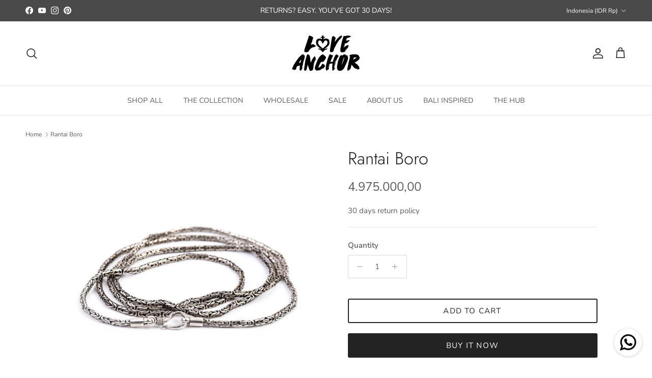

--- FILE ---
content_type: text/html; charset=utf-8
request_url: https://loveanchorcanggu.com/products/rantai-boro
body_size: 85888
content:
<!doctype html>
<html class="no-js" lang="en" dir="ltr">
<head><meta charset="utf-8">
<meta name="viewport" content="width=device-width,initial-scale=1">
<title>Rantai Boro &ndash; Love Anchor Bali</title><link rel="canonical" href="https://loveanchorcanggu.com/products/rantai-boro"><meta name="description" content="SILVER 925 BALINESE ARTISAN BALINESE CARVING ICONIC LIMITED"><meta property="og:site_name" content="Love Anchor Bali">
<meta property="og:url" content="https://loveanchorcanggu.com/products/rantai-boro">
<meta property="og:title" content="Rantai Boro">
<meta property="og:type" content="product">
<meta property="og:description" content="SILVER 925 BALINESE ARTISAN BALINESE CARVING ICONIC LIMITED"><meta property="og:image" content="http://loveanchorcanggu.com/cdn/shop/products/rantai-boro-2136772.jpg?crop=center&height=1200&v=1764638475&width=1200">
  <meta property="og:image:secure_url" content="https://loveanchorcanggu.com/cdn/shop/products/rantai-boro-2136772.jpg?crop=center&height=1200&v=1764638475&width=1200">
  <meta property="og:image:width" content="1200">
  <meta property="og:image:height" content="1200"><meta property="og:price:amount" content="4.975.000,00">
  <meta property="og:price:currency" content="IDR"><meta name="twitter:card" content="summary_large_image">
<meta name="twitter:title" content="Rantai Boro">
<meta name="twitter:description" content="SILVER 925 BALINESE ARTISAN BALINESE CARVING ICONIC LIMITED">
<style>@font-face {
  font-family: "Nunito Sans";
  font-weight: 400;
  font-style: normal;
  font-display: swap;
  src: url("//loveanchorcanggu.com/cdn/fonts/nunito_sans/nunitosans_n4.0276fe080df0ca4e6a22d9cb55aed3ed5ba6b1da.woff2") format("woff2"),
       url("//loveanchorcanggu.com/cdn/fonts/nunito_sans/nunitosans_n4.b4964bee2f5e7fd9c3826447e73afe2baad607b7.woff") format("woff");
}
@font-face {
  font-family: "Nunito Sans";
  font-weight: 700;
  font-style: normal;
  font-display: swap;
  src: url("//loveanchorcanggu.com/cdn/fonts/nunito_sans/nunitosans_n7.25d963ed46da26098ebeab731e90d8802d989fa5.woff2") format("woff2"),
       url("//loveanchorcanggu.com/cdn/fonts/nunito_sans/nunitosans_n7.d32e3219b3d2ec82285d3027bd673efc61a996c8.woff") format("woff");
}
@font-face {
  font-family: "Nunito Sans";
  font-weight: 500;
  font-style: normal;
  font-display: swap;
  src: url("//loveanchorcanggu.com/cdn/fonts/nunito_sans/nunitosans_n5.6fc0ed1feb3fc393c40619f180fc49c4d0aae0db.woff2") format("woff2"),
       url("//loveanchorcanggu.com/cdn/fonts/nunito_sans/nunitosans_n5.2c84830b46099cbcc1095f30e0957b88b914e50a.woff") format("woff");
}
@font-face {
  font-family: "Nunito Sans";
  font-weight: 400;
  font-style: italic;
  font-display: swap;
  src: url("//loveanchorcanggu.com/cdn/fonts/nunito_sans/nunitosans_i4.6e408730afac1484cf297c30b0e67c86d17fc586.woff2") format("woff2"),
       url("//loveanchorcanggu.com/cdn/fonts/nunito_sans/nunitosans_i4.c9b6dcbfa43622b39a5990002775a8381942ae38.woff") format("woff");
}
@font-face {
  font-family: "Nunito Sans";
  font-weight: 700;
  font-style: italic;
  font-display: swap;
  src: url("//loveanchorcanggu.com/cdn/fonts/nunito_sans/nunitosans_i7.8c1124729eec046a321e2424b2acf328c2c12139.woff2") format("woff2"),
       url("//loveanchorcanggu.com/cdn/fonts/nunito_sans/nunitosans_i7.af4cda04357273e0996d21184432bcb14651a64d.woff") format("woff");
}
@font-face {
  font-family: Jost;
  font-weight: 300;
  font-style: normal;
  font-display: swap;
  src: url("//loveanchorcanggu.com/cdn/fonts/jost/jost_n3.a5df7448b5b8c9a76542f085341dff794ff2a59d.woff2") format("woff2"),
       url("//loveanchorcanggu.com/cdn/fonts/jost/jost_n3.882941f5a26d0660f7dd135c08afc57fc6939a07.woff") format("woff");
}
@font-face {
  font-family: Jost;
  font-weight: 700;
  font-style: normal;
  font-display: swap;
  src: url("//loveanchorcanggu.com/cdn/fonts/jost/jost_n7.921dc18c13fa0b0c94c5e2517ffe06139c3615a3.woff2") format("woff2"),
       url("//loveanchorcanggu.com/cdn/fonts/jost/jost_n7.cbfc16c98c1e195f46c536e775e4e959c5f2f22b.woff") format("woff");
}
@font-face {
  font-family: "Nunito Sans";
  font-weight: 400;
  font-style: normal;
  font-display: swap;
  src: url("//loveanchorcanggu.com/cdn/fonts/nunito_sans/nunitosans_n4.0276fe080df0ca4e6a22d9cb55aed3ed5ba6b1da.woff2") format("woff2"),
       url("//loveanchorcanggu.com/cdn/fonts/nunito_sans/nunitosans_n4.b4964bee2f5e7fd9c3826447e73afe2baad607b7.woff") format("woff");
}
@font-face {
  font-family: "Nunito Sans";
  font-weight: 600;
  font-style: normal;
  font-display: swap;
  src: url("//loveanchorcanggu.com/cdn/fonts/nunito_sans/nunitosans_n6.6e9464eba570101a53130c8130a9e17a8eb55c21.woff2") format("woff2"),
       url("//loveanchorcanggu.com/cdn/fonts/nunito_sans/nunitosans_n6.25a0ac0c0a8a26038c7787054dd6058dfbc20fa8.woff") format("woff");
}
:root {
  --page-container-width:          1600px;
  --reading-container-width:       720px;
  --divider-opacity:               0.14;
  --gutter-large:                  30px;
  --gutter-desktop:                20px;
  --gutter-mobile:                 16px;
  --section-padding:               50px;
  --larger-section-padding:        80px;
  --larger-section-padding-mobile: 60px;
  --largest-section-padding:       110px;
  --aos-animate-duration:          0.6s;

  --base-font-family:              "Nunito Sans", sans-serif;
  --base-font-weight:              400;
  --base-font-style:               normal;
  --heading-font-family:           Jost, sans-serif;
  --heading-font-weight:           300;
  --heading-font-style:            normal;
  --heading-font-letter-spacing:   normal;
  --logo-font-family:              Jost, sans-serif;
  --logo-font-weight:              700;
  --logo-font-style:               normal;
  --nav-font-family:               "Nunito Sans", sans-serif;
  --nav-font-weight:               400;
  --nav-font-style:                normal;

  --base-text-size:15px;
  --base-line-height:              1.6;
  --input-text-size:16px;
  --smaller-text-size-1:12px;
  --smaller-text-size-2:14px;
  --smaller-text-size-3:12px;
  --smaller-text-size-4:11px;
  --larger-text-size:34px;
  --super-large-text-size:60px;
  --super-large-mobile-text-size:27px;
  --larger-mobile-text-size:27px;
  --logo-text-size:26px;--btn-letter-spacing: 0.08em;
    --btn-text-transform: uppercase;
    --button-text-size: 13px;
    --quickbuy-button-text-size: 13;
    --small-feature-link-font-size: 0.75em;
    --input-btn-padding-top: 1.2em;
    --input-btn-padding-bottom: 1.2em;--heading-text-transform:none;
  --nav-text-size:                      14px;
  --mobile-menu-font-weight:            600;

  --body-bg-color:                      255 255 255;
  --bg-color:                           255 255 255;
  --body-text-color:                    92 92 92;
  --text-color:                         92 92 92;

  --header-text-col:                    #171717;--header-text-hover-col:             var(--main-nav-link-hover-col);--header-bg-col:                     #ffffff;
  --heading-color:                     23 23 23;
  --body-heading-color:                23 23 23;
  --heading-divider-col:               #dfe3e8;

  --logo-col:                          #171717;
  --main-nav-bg:                       #ffffff;
  --main-nav-link-col:                 #5c5c5c;
  --main-nav-link-hover-col:           #f47e45;
  --main-nav-link-featured-col:        #f47e45;

  --link-color:                        207 184 136;
  --body-link-color:                   207 184 136;

  --btn-bg-color:                        35 35 35;
  --btn-bg-hover-color:                  244 126 69;
  --btn-border-color:                    35 35 35;
  --btn-border-hover-color:              244 126 69;
  --btn-text-color:                      255 255 255;
  --btn-text-hover-color:                255 255 255;--btn-alt-bg-color:                    255 255 255;
  --btn-alt-text-color:                  35 35 35;
  --btn-alt-border-color:                35 35 35;
  --btn-alt-border-hover-color:          35 35 35;--btn-ter-bg-color:                    235 235 235;
  --btn-ter-text-color:                  41 41 41;
  --btn-ter-bg-hover-color:              35 35 35;
  --btn-ter-text-hover-color:            255 255 255;--btn-border-radius: 3px;
    --btn-inspired-border-radius: 3px;--color-scheme-default:                             #ffffff;
  --color-scheme-default-color:                       255 255 255;
  --color-scheme-default-text-color:                  92 92 92;
  --color-scheme-default-head-color:                  23 23 23;
  --color-scheme-default-link-color:                  207 184 136;
  --color-scheme-default-btn-text-color:              255 255 255;
  --color-scheme-default-btn-text-hover-color:        255 255 255;
  --color-scheme-default-btn-bg-color:                35 35 35;
  --color-scheme-default-btn-bg-hover-color:          244 126 69;
  --color-scheme-default-btn-border-color:            35 35 35;
  --color-scheme-default-btn-border-hover-color:      244 126 69;
  --color-scheme-default-btn-alt-text-color:          35 35 35;
  --color-scheme-default-btn-alt-bg-color:            255 255 255;
  --color-scheme-default-btn-alt-border-color:        35 35 35;
  --color-scheme-default-btn-alt-border-hover-color:  35 35 35;

  --color-scheme-1:                             #fcfaf3;
  --color-scheme-1-color:                       252 250 243;
  --color-scheme-1-text-color:                  92 92 92;
  --color-scheme-1-head-color:                  23 23 23;
  --color-scheme-1-link-color:                  244 126 69;
  --color-scheme-1-btn-text-color:              255 255 255;
  --color-scheme-1-btn-text-hover-color:        255 255 255;
  --color-scheme-1-btn-bg-color:                35 35 35;
  --color-scheme-1-btn-bg-hover-color:          0 0 0;
  --color-scheme-1-btn-border-color:            35 35 35;
  --color-scheme-1-btn-border-hover-color:      0 0 0;
  --color-scheme-1-btn-alt-text-color:          35 35 35;
  --color-scheme-1-btn-alt-bg-color:            255 255 255;
  --color-scheme-1-btn-alt-border-color:        35 35 35;
  --color-scheme-1-btn-alt-border-hover-color:  35 35 35;

  --color-scheme-2:                             #faf2e6;
  --color-scheme-2-color:                       250 242 230;
  --color-scheme-2-text-color:                  92 92 92;
  --color-scheme-2-head-color:                  23 23 23;
  --color-scheme-2-link-color:                  207 184 136;
  --color-scheme-2-btn-text-color:              255 255 255;
  --color-scheme-2-btn-text-hover-color:        255 255 255;
  --color-scheme-2-btn-bg-color:                35 35 35;
  --color-scheme-2-btn-bg-hover-color:          0 0 0;
  --color-scheme-2-btn-border-color:            35 35 35;
  --color-scheme-2-btn-border-hover-color:      0 0 0;
  --color-scheme-2-btn-alt-text-color:          35 35 35;
  --color-scheme-2-btn-alt-bg-color:            255 255 255;
  --color-scheme-2-btn-alt-border-color:        35 35 35;
  --color-scheme-2-btn-alt-border-hover-color:  35 35 35;

  /* Shop Pay payment terms */
  --payment-terms-background-color:    #ffffff;--quickbuy-bg: 255 255 255;--body-input-background-color:       rgb(var(--body-bg-color));
  --input-background-color:            rgb(var(--body-bg-color));
  --body-input-text-color:             var(--body-text-color);
  --input-text-color:                  var(--body-text-color);
  --body-input-border-color:           rgb(214, 214, 214);
  --input-border-color:                rgb(214, 214, 214);
  --input-border-color-hover:          rgb(165, 165, 165);
  --input-border-color-active:         rgb(92, 92, 92);

  --swatch-cross-svg:                  url("data:image/svg+xml,%3Csvg xmlns='http://www.w3.org/2000/svg' width='240' height='240' viewBox='0 0 24 24' fill='none' stroke='rgb(214, 214, 214)' stroke-width='0.09' preserveAspectRatio='none' %3E%3Cline x1='24' y1='0' x2='0' y2='24'%3E%3C/line%3E%3C/svg%3E");
  --swatch-cross-hover:                url("data:image/svg+xml,%3Csvg xmlns='http://www.w3.org/2000/svg' width='240' height='240' viewBox='0 0 24 24' fill='none' stroke='rgb(165, 165, 165)' stroke-width='0.09' preserveAspectRatio='none' %3E%3Cline x1='24' y1='0' x2='0' y2='24'%3E%3C/line%3E%3C/svg%3E");
  --swatch-cross-active:               url("data:image/svg+xml,%3Csvg xmlns='http://www.w3.org/2000/svg' width='240' height='240' viewBox='0 0 24 24' fill='none' stroke='rgb(92, 92, 92)' stroke-width='0.09' preserveAspectRatio='none' %3E%3Cline x1='24' y1='0' x2='0' y2='24'%3E%3C/line%3E%3C/svg%3E");

  --footer-divider-col:                #efdfc7;
  --footer-text-col:                   92 92 92;
  --footer-heading-col:                23 23 23;
  --footer-bg-col:                     207 184 136;--product-label-overlay-justify: flex-start;--product-label-overlay-align: flex-start;--product-label-overlay-reduction-text:   #ffffff;
  --product-label-overlay-reduction-bg:     #f47e45;
  --product-label-overlay-reduction-text-weight: 600;
  --product-label-overlay-stock-text:       #ffffff;
  --product-label-overlay-stock-bg:         #09728c;
  --product-label-overlay-new-text:         #ffffff;
  --product-label-overlay-new-bg:           #f47e45;
  --product-label-overlay-meta-text:        #ffffff;
  --product-label-overlay-meta-bg:          #bd2585;
  --product-label-sale-text:                #f47e45;
  --product-label-sold-text:                #171717;
  --product-label-preorder-text:            #3ea36a;

  --product-block-crop-align:               center;

  
  --product-block-price-align:              flex-start;
  --product-block-price-item-margin-start:  initial;
  --product-block-price-item-margin-end:    .5rem;
  

  

  --collection-block-image-position:   center center;

  --swatch-picker-image-size:          40px;
  --swatch-crop-align:                 center center;

  --image-overlay-text-color:          255 255 255;--image-overlay-bg:                  rgba(0, 0, 0, 0.12);
  --image-overlay-shadow-start:        rgb(0 0 0 / 0.16);
  --image-overlay-box-opacity:         0.88;--product-inventory-ok-box-color:            #f2faf0;
  --product-inventory-ok-text-color:           #108043;
  --product-inventory-ok-icon-box-fill-color:  #fff;
  --product-inventory-low-box-color:           #fcf1cd;
  --product-inventory-low-text-color:          #dd9a1a;
  --product-inventory-low-icon-box-fill-color: #fff;
  --product-inventory-low-text-color-channels: 16, 128, 67;
  --product-inventory-ok-text-color-channels:  221, 154, 26;

  --rating-star-color: 244 126 69;--overlay-align-left: start;
    --overlay-align-right: end;}html[dir=rtl] {
  --overlay-right-text-m-left: 0;
  --overlay-right-text-m-right: auto;
  --overlay-left-shadow-left-left: 15%;
  --overlay-left-shadow-left-right: -50%;
  --overlay-left-shadow-right-left: -85%;
  --overlay-left-shadow-right-right: 0;
}.image-overlay--bg-box .text-overlay .text-overlay__text {
    --image-overlay-box-bg: 255 255 255;
    --heading-color: var(--body-heading-color);
    --text-color: var(--body-text-color);
    --link-color: var(--body-link-color);
  }::selection {
    background: rgb(var(--body-heading-color));
    color: rgb(var(--body-bg-color));
  }
  ::-moz-selection {
    background: rgb(var(--body-heading-color));
    color: rgb(var(--body-bg-color));
  }.use-color-scheme--default {
  --product-label-sale-text:           #f47e45;
  --product-label-sold-text:           #171717;
  --product-label-preorder-text:       #3ea36a;
  --input-background-color:            rgb(var(--body-bg-color));
  --input-text-color:                  var(--body-input-text-color);
  --input-border-color:                rgb(214, 214, 214);
  --input-border-color-hover:          rgb(165, 165, 165);
  --input-border-color-active:         rgb(92, 92, 92);
}</style>

  <link href="//loveanchorcanggu.com/cdn/shop/t/29/assets/main.css?v=152486823601746559531750135397" rel="stylesheet" type="text/css" media="all" />
<link rel="preload"
          as="font"
          href="//loveanchorcanggu.com/cdn/fonts/nunito_sans/nunitosans_n4.0276fe080df0ca4e6a22d9cb55aed3ed5ba6b1da.woff2"
          type="font/woff2"
          crossorigin>
    <link rel="preload"
          as="font"
          href="//loveanchorcanggu.com/cdn/fonts/nunito_sans/nunitosans_n5.6fc0ed1feb3fc393c40619f180fc49c4d0aae0db.woff2"
          type="font/woff2"
          crossorigin>
    <link rel="preload"
          as="font"
          href="//loveanchorcanggu.com/cdn/fonts/nunito_sans/nunitosans_n7.25d963ed46da26098ebeab731e90d8802d989fa5.woff2"
          type="font/woff2"
          crossorigin><link rel="preload"
          as="font"
          href="//loveanchorcanggu.com/cdn/fonts/jost/jost_n3.a5df7448b5b8c9a76542f085341dff794ff2a59d.woff2"
          type="font/woff2"
          crossorigin><script>
    document.documentElement.className = document.documentElement.className.replace('no-js', 'js');

    window.theme = {
      info: {
        name: 'Symmetry',
        version: '7.5.0'
      },
      device: {
        hasTouch: window.matchMedia('(any-pointer: coarse)').matches,
        hasHover: window.matchMedia('(hover: hover)').matches
      },
      mediaQueries: {
        md: '(min-width: 768px)',
        productMediaCarouselBreak: '(min-width: 1041px)'
      },
      routes: {
        base: 'https://loveanchorcanggu.com',
        cart: '/cart',
        cartAdd: '/cart/add.js',
        cartUpdate: '/cart/update.js',
        predictiveSearch: '/search/suggest'
      },
      strings: {
        cartTermsConfirmation: "You must agree to the terms and conditions before continuing.",
        cartItemsQuantityError: "You can only add [QUANTITY] of this item to your cart.",
        generalSearchViewAll: "View all search results",
        noStock: "Sold out",
        noVariant: "Unavailable",
        productsProductChooseA: "Choose a",
        generalSearchPages: "Pages",
        generalSearchNoResultsWithoutTerms: "Sorry, we couldnʼt find any results",
        shippingCalculator: {
          singleRate: "There is one shipping rate for this destination:",
          multipleRates: "There are multiple shipping rates for this destination:",
          noRates: "We do not ship to this destination."
        },
        regularPrice: "Regular price",
        salePrice: "Sale price"
      },
      settings: {
        moneyWithCurrencyFormat: "\u003cspan class=money\u003eRp{{amount_with_comma_separator}}\u003c\/span\u003e",
        cartType: "drawer",
        afterAddToCart: "drawer",
        quickbuyStyle: "button",
        externalLinksNewTab: true,
        internalLinksSmoothScroll: true
      }
    }

    theme.inlineNavigationCheck = function() {
      var pageHeader = document.querySelector('.pageheader'),
          inlineNavContainer = pageHeader.querySelector('.logo-area__left__inner'),
          inlineNav = inlineNavContainer.querySelector('.navigation--left');
      if (inlineNav && getComputedStyle(inlineNav).display != 'none') {
        var inlineMenuCentered = document.querySelector('.pageheader--layout-inline-menu-center'),
            logoContainer = document.querySelector('.logo-area__middle__inner');
        if(inlineMenuCentered) {
          var rightWidth = document.querySelector('.logo-area__right__inner').clientWidth,
              middleWidth = logoContainer.clientWidth,
              logoArea = document.querySelector('.logo-area'),
              computedLogoAreaStyle = getComputedStyle(logoArea),
              logoAreaInnerWidth = logoArea.clientWidth - Math.ceil(parseFloat(computedLogoAreaStyle.paddingLeft)) - Math.ceil(parseFloat(computedLogoAreaStyle.paddingRight)),
              availableNavWidth = logoAreaInnerWidth - Math.max(rightWidth, middleWidth) * 2 - 40;
          inlineNavContainer.style.maxWidth = availableNavWidth + 'px';
        }

        var firstInlineNavLink = inlineNav.querySelector('.navigation__item:first-child'),
            lastInlineNavLink = inlineNav.querySelector('.navigation__item:last-child');
        if (lastInlineNavLink) {
          var inlineNavWidth = null;
          if(document.querySelector('html[dir=rtl]')) {
            inlineNavWidth = firstInlineNavLink.offsetLeft - lastInlineNavLink.offsetLeft + firstInlineNavLink.offsetWidth;
          } else {
            inlineNavWidth = lastInlineNavLink.offsetLeft - firstInlineNavLink.offsetLeft + lastInlineNavLink.offsetWidth;
          }
          if (inlineNavContainer.offsetWidth >= inlineNavWidth) {
            pageHeader.classList.add('pageheader--layout-inline-permitted');
            var tallLogo = logoContainer.clientHeight > lastInlineNavLink.clientHeight + 20;
            if (tallLogo) {
              inlineNav.classList.add('navigation--tight-underline');
            } else {
              inlineNav.classList.remove('navigation--tight-underline');
            }
          } else {
            pageHeader.classList.remove('pageheader--layout-inline-permitted');
          }
        }
      }
    };

    theme.setInitialHeaderHeightProperty = () => {
      const section = document.querySelector('.section-header');
      if (section) {
        document.documentElement.style.setProperty('--theme-header-height', Math.ceil(section.clientHeight) + 'px');
      }
    };
  </script>

  <script src="//loveanchorcanggu.com/cdn/shop/t/29/assets/main.js?v=150891663519462644191750135397" defer></script>

  <script>window.performance && window.performance.mark && window.performance.mark('shopify.content_for_header.start');</script><meta name="facebook-domain-verification" content="bv6srqxy4zi0hfb6qvxcsj4yaxr8jw">
<meta id="shopify-digital-wallet" name="shopify-digital-wallet" content="/55612735639/digital_wallets/dialog">
<meta name="shopify-checkout-api-token" content="b435de89ade8bddae08d4cbe245f4aa0">
<meta id="in-context-paypal-metadata" data-shop-id="55612735639" data-venmo-supported="false" data-environment="production" data-locale="en_US" data-paypal-v4="true" data-currency="IDR">
<link rel="alternate" type="application/json+oembed" href="https://loveanchorcanggu.com/products/rantai-boro.oembed">
<script async="async" src="/checkouts/internal/preloads.js?locale=en-ID"></script>
<script id="shopify-features" type="application/json">{"accessToken":"b435de89ade8bddae08d4cbe245f4aa0","betas":["rich-media-storefront-analytics"],"domain":"loveanchorcanggu.com","predictiveSearch":true,"shopId":55612735639,"locale":"en"}</script>
<script>var Shopify = Shopify || {};
Shopify.shop = "love-anchor-bali.myshopify.com";
Shopify.locale = "en";
Shopify.currency = {"active":"IDR","rate":"1.0"};
Shopify.country = "ID";
Shopify.theme = {"name":"Symmetry","id":151554851067,"schema_name":"Symmetry","schema_version":"7.5.0","theme_store_id":568,"role":"main"};
Shopify.theme.handle = "null";
Shopify.theme.style = {"id":null,"handle":null};
Shopify.cdnHost = "loveanchorcanggu.com/cdn";
Shopify.routes = Shopify.routes || {};
Shopify.routes.root = "/";</script>
<script type="module">!function(o){(o.Shopify=o.Shopify||{}).modules=!0}(window);</script>
<script>!function(o){function n(){var o=[];function n(){o.push(Array.prototype.slice.apply(arguments))}return n.q=o,n}var t=o.Shopify=o.Shopify||{};t.loadFeatures=n(),t.autoloadFeatures=n()}(window);</script>
<script id="shop-js-analytics" type="application/json">{"pageType":"product"}</script>
<script defer="defer" async type="module" src="//loveanchorcanggu.com/cdn/shopifycloud/shop-js/modules/v2/client.init-shop-cart-sync_BT-GjEfc.en.esm.js"></script>
<script defer="defer" async type="module" src="//loveanchorcanggu.com/cdn/shopifycloud/shop-js/modules/v2/chunk.common_D58fp_Oc.esm.js"></script>
<script defer="defer" async type="module" src="//loveanchorcanggu.com/cdn/shopifycloud/shop-js/modules/v2/chunk.modal_xMitdFEc.esm.js"></script>
<script type="module">
  await import("//loveanchorcanggu.com/cdn/shopifycloud/shop-js/modules/v2/client.init-shop-cart-sync_BT-GjEfc.en.esm.js");
await import("//loveanchorcanggu.com/cdn/shopifycloud/shop-js/modules/v2/chunk.common_D58fp_Oc.esm.js");
await import("//loveanchorcanggu.com/cdn/shopifycloud/shop-js/modules/v2/chunk.modal_xMitdFEc.esm.js");

  window.Shopify.SignInWithShop?.initShopCartSync?.({"fedCMEnabled":true,"windoidEnabled":true});

</script>
<script>(function() {
  var isLoaded = false;
  function asyncLoad() {
    if (isLoaded) return;
    isLoaded = true;
    var urls = ["https:\/\/tools.luckyorange.com\/core\/lo.js?site-id=67cd046c\u0026shop=love-anchor-bali.myshopify.com","https:\/\/whatschat.shopiapps.in\/script\/sp-whatsapp-app-tabs.js?version=1.0\u0026shop=love-anchor-bali.myshopify.com","https:\/\/mincart-react.molsoftapps.com\/js\/mincart.js?shop=love-anchor-bali.myshopify.com","\/\/shopify.privy.com\/widget.js?shop=love-anchor-bali.myshopify.com","https:\/\/easygdpr.b-cdn.net\/v\/1553540745\/gdpr.min.js?shop=love-anchor-bali.myshopify.com","\/\/cdn.shopify.com\/s\/files\/1\/0875\/2064\/files\/easywholesale-1.0.0.min.js?shop=love-anchor-bali.myshopify.com","\/\/cdn.shopify.com\/s\/files\/1\/0875\/2064\/files\/easyslider-1.0.0.js?shop=love-anchor-bali.myshopify.com","\/\/cdn.shopify.com\/s\/files\/1\/0875\/2064\/files\/easyvideo-2.0.0.js?shop=love-anchor-bali.myshopify.com","https:\/\/d23dclunsivw3h.cloudfront.net\/redirect-app.js?shop=love-anchor-bali.myshopify.com","https:\/\/cdn.s3.pop-convert.com\/pcjs.production.min.js?unique_id=love-anchor-bali.myshopify.com\u0026shop=love-anchor-bali.myshopify.com","https:\/\/script.pop-convert.com\/new-micro\/production.pc.min.js?unique_id=love-anchor-bali.myshopify.com\u0026shop=love-anchor-bali.myshopify.com","https:\/\/storage.nfcube.com\/instafeed-1fa24a9c16b21d41e5912a396ed43a95.js?shop=love-anchor-bali.myshopify.com"];
    for (var i = 0; i < urls.length; i++) {
      var s = document.createElement('script');
      s.type = 'text/javascript';
      s.async = true;
      s.src = urls[i];
      var x = document.getElementsByTagName('script')[0];
      x.parentNode.insertBefore(s, x);
    }
  };
  if(window.attachEvent) {
    window.attachEvent('onload', asyncLoad);
  } else {
    window.addEventListener('load', asyncLoad, false);
  }
})();</script>
<script id="__st">var __st={"a":55612735639,"offset":25200,"reqid":"9887007e-e138-4f31-ae48-42bf31730b06-1769530548","pageurl":"loveanchorcanggu.com\/products\/rantai-boro","u":"6477bde7b127","p":"product","rtyp":"product","rid":6869884502167};</script>
<script>window.ShopifyPaypalV4VisibilityTracking = true;</script>
<script id="captcha-bootstrap">!function(){'use strict';const t='contact',e='account',n='new_comment',o=[[t,t],['blogs',n],['comments',n],[t,'customer']],c=[[e,'customer_login'],[e,'guest_login'],[e,'recover_customer_password'],[e,'create_customer']],r=t=>t.map((([t,e])=>`form[action*='/${t}']:not([data-nocaptcha='true']) input[name='form_type'][value='${e}']`)).join(','),a=t=>()=>t?[...document.querySelectorAll(t)].map((t=>t.form)):[];function s(){const t=[...o],e=r(t);return a(e)}const i='password',u='form_key',d=['recaptcha-v3-token','g-recaptcha-response','h-captcha-response',i],f=()=>{try{return window.sessionStorage}catch{return}},m='__shopify_v',_=t=>t.elements[u];function p(t,e,n=!1){try{const o=window.sessionStorage,c=JSON.parse(o.getItem(e)),{data:r}=function(t){const{data:e,action:n}=t;return t[m]||n?{data:e,action:n}:{data:t,action:n}}(c);for(const[e,n]of Object.entries(r))t.elements[e]&&(t.elements[e].value=n);n&&o.removeItem(e)}catch(o){console.error('form repopulation failed',{error:o})}}const l='form_type',E='cptcha';function T(t){t.dataset[E]=!0}const w=window,h=w.document,L='Shopify',v='ce_forms',y='captcha';let A=!1;((t,e)=>{const n=(g='f06e6c50-85a8-45c8-87d0-21a2b65856fe',I='https://cdn.shopify.com/shopifycloud/storefront-forms-hcaptcha/ce_storefront_forms_captcha_hcaptcha.v1.5.2.iife.js',D={infoText:'Protected by hCaptcha',privacyText:'Privacy',termsText:'Terms'},(t,e,n)=>{const o=w[L][v],c=o.bindForm;if(c)return c(t,g,e,D).then(n);var r;o.q.push([[t,g,e,D],n]),r=I,A||(h.body.append(Object.assign(h.createElement('script'),{id:'captcha-provider',async:!0,src:r})),A=!0)});var g,I,D;w[L]=w[L]||{},w[L][v]=w[L][v]||{},w[L][v].q=[],w[L][y]=w[L][y]||{},w[L][y].protect=function(t,e){n(t,void 0,e),T(t)},Object.freeze(w[L][y]),function(t,e,n,w,h,L){const[v,y,A,g]=function(t,e,n){const i=e?o:[],u=t?c:[],d=[...i,...u],f=r(d),m=r(i),_=r(d.filter((([t,e])=>n.includes(e))));return[a(f),a(m),a(_),s()]}(w,h,L),I=t=>{const e=t.target;return e instanceof HTMLFormElement?e:e&&e.form},D=t=>v().includes(t);t.addEventListener('submit',(t=>{const e=I(t);if(!e)return;const n=D(e)&&!e.dataset.hcaptchaBound&&!e.dataset.recaptchaBound,o=_(e),c=g().includes(e)&&(!o||!o.value);(n||c)&&t.preventDefault(),c&&!n&&(function(t){try{if(!f())return;!function(t){const e=f();if(!e)return;const n=_(t);if(!n)return;const o=n.value;o&&e.removeItem(o)}(t);const e=Array.from(Array(32),(()=>Math.random().toString(36)[2])).join('');!function(t,e){_(t)||t.append(Object.assign(document.createElement('input'),{type:'hidden',name:u})),t.elements[u].value=e}(t,e),function(t,e){const n=f();if(!n)return;const o=[...t.querySelectorAll(`input[type='${i}']`)].map((({name:t})=>t)),c=[...d,...o],r={};for(const[a,s]of new FormData(t).entries())c.includes(a)||(r[a]=s);n.setItem(e,JSON.stringify({[m]:1,action:t.action,data:r}))}(t,e)}catch(e){console.error('failed to persist form',e)}}(e),e.submit())}));const S=(t,e)=>{t&&!t.dataset[E]&&(n(t,e.some((e=>e===t))),T(t))};for(const o of['focusin','change'])t.addEventListener(o,(t=>{const e=I(t);D(e)&&S(e,y())}));const B=e.get('form_key'),M=e.get(l),P=B&&M;t.addEventListener('DOMContentLoaded',(()=>{const t=y();if(P)for(const e of t)e.elements[l].value===M&&p(e,B);[...new Set([...A(),...v().filter((t=>'true'===t.dataset.shopifyCaptcha))])].forEach((e=>S(e,t)))}))}(h,new URLSearchParams(w.location.search),n,t,e,['guest_login'])})(!0,!0)}();</script>
<script integrity="sha256-4kQ18oKyAcykRKYeNunJcIwy7WH5gtpwJnB7kiuLZ1E=" data-source-attribution="shopify.loadfeatures" defer="defer" src="//loveanchorcanggu.com/cdn/shopifycloud/storefront/assets/storefront/load_feature-a0a9edcb.js" crossorigin="anonymous"></script>
<script data-source-attribution="shopify.dynamic_checkout.dynamic.init">var Shopify=Shopify||{};Shopify.PaymentButton=Shopify.PaymentButton||{isStorefrontPortableWallets:!0,init:function(){window.Shopify.PaymentButton.init=function(){};var t=document.createElement("script");t.src="https://loveanchorcanggu.com/cdn/shopifycloud/portable-wallets/latest/portable-wallets.en.js",t.type="module",document.head.appendChild(t)}};
</script>
<script data-source-attribution="shopify.dynamic_checkout.buyer_consent">
  function portableWalletsHideBuyerConsent(e){var t=document.getElementById("shopify-buyer-consent"),n=document.getElementById("shopify-subscription-policy-button");t&&n&&(t.classList.add("hidden"),t.setAttribute("aria-hidden","true"),n.removeEventListener("click",e))}function portableWalletsShowBuyerConsent(e){var t=document.getElementById("shopify-buyer-consent"),n=document.getElementById("shopify-subscription-policy-button");t&&n&&(t.classList.remove("hidden"),t.removeAttribute("aria-hidden"),n.addEventListener("click",e))}window.Shopify?.PaymentButton&&(window.Shopify.PaymentButton.hideBuyerConsent=portableWalletsHideBuyerConsent,window.Shopify.PaymentButton.showBuyerConsent=portableWalletsShowBuyerConsent);
</script>
<script>
  function portableWalletsCleanup(e){e&&e.src&&console.error("Failed to load portable wallets script "+e.src);var t=document.querySelectorAll("shopify-accelerated-checkout .shopify-payment-button__skeleton, shopify-accelerated-checkout-cart .wallet-cart-button__skeleton"),e=document.getElementById("shopify-buyer-consent");for(let e=0;e<t.length;e++)t[e].remove();e&&e.remove()}function portableWalletsNotLoadedAsModule(e){e instanceof ErrorEvent&&"string"==typeof e.message&&e.message.includes("import.meta")&&"string"==typeof e.filename&&e.filename.includes("portable-wallets")&&(window.removeEventListener("error",portableWalletsNotLoadedAsModule),window.Shopify.PaymentButton.failedToLoad=e,"loading"===document.readyState?document.addEventListener("DOMContentLoaded",window.Shopify.PaymentButton.init):window.Shopify.PaymentButton.init())}window.addEventListener("error",portableWalletsNotLoadedAsModule);
</script>

<script type="module" src="https://loveanchorcanggu.com/cdn/shopifycloud/portable-wallets/latest/portable-wallets.en.js" onError="portableWalletsCleanup(this)" crossorigin="anonymous"></script>
<script nomodule>
  document.addEventListener("DOMContentLoaded", portableWalletsCleanup);
</script>

<link id="shopify-accelerated-checkout-styles" rel="stylesheet" media="screen" href="https://loveanchorcanggu.com/cdn/shopifycloud/portable-wallets/latest/accelerated-checkout-backwards-compat.css" crossorigin="anonymous">
<style id="shopify-accelerated-checkout-cart">
        #shopify-buyer-consent {
  margin-top: 1em;
  display: inline-block;
  width: 100%;
}

#shopify-buyer-consent.hidden {
  display: none;
}

#shopify-subscription-policy-button {
  background: none;
  border: none;
  padding: 0;
  text-decoration: underline;
  font-size: inherit;
  cursor: pointer;
}

#shopify-subscription-policy-button::before {
  box-shadow: none;
}

      </style>
<script id="sections-script" data-sections="related-products,footer" defer="defer" src="//loveanchorcanggu.com/cdn/shop/t/29/compiled_assets/scripts.js?v=6787"></script>
<script>window.performance && window.performance.mark && window.performance.mark('shopify.content_for_header.end');</script>
<!-- CC Custom Head Start --><!-- CC Custom Head End --><!-- BEGIN app block: shopify://apps/beast-currency-converter/blocks/doubly/267afa86-a419-4d5b-a61b-556038e7294d -->


	<script>
		var DoublyGlobalCurrency, catchXHR = true, bccAppVersion = 1;
       	var DoublyGlobal = {
			theme : 'flags_theme',
			spanClass : 'money',
			cookieName : '_g1764915791',
			ratesUrl :  'https://init.grizzlyapps.com/9e32c84f0db4f7b1eb40c32bdb0bdea9',
			geoUrl : 'https://currency.grizzlyapps.com/83d400c612f9a099fab8f76dcab73a48',
			shopCurrency : 'IDR',
            allowedCurrencies : '["USD","IDR","EUR","GBP","AUD","SGD"]',
			countriesJSON : '{"0c9fbda2f60ec2898217462c14a8ca28":"AFN","77825ffc7ed510e4219e27367f50f427":"ALL","25a2b91d530da6d79800c24bec689d61":"USD","6916af863143143036e271f9117caadc":"DZD","36d215ec8ce6c5a767e678b13f50862b":"USD","fb911160ef95c46fb368ef2eff5570c0":"EUR","b3476dae9aa570b88a30abf70a978252":"AOA","0dcfbae12c14fe30dc542b8206e459bd":"XCD","78da38f7ae93bc36b6bd59ca89a8429e":"AZN","00bad30068c0f10b3b77506da947caa2":"ARS","ae7f19edb7b436fcaf57a36430c3d3b0":"AUD","33d5bb379aebcde4d167f033df2d382e":"EUR","9edd33fbd532c66cacf94af4db21dab7":"BSD","925c1d014fbf174114bb903bf2c7bac5":"BHD","7728cea5bac9cde9907b1085712ed9f2":"BDT","749b2ebf8d945c6cf6c5f048c72aaa2a":"AMD","51a5c332372cd72420a791368eece6f8":"BBD","a19904ce7ba5c44cb4d91748288eefe1":"EUR","35e59d62315172a2d1d54dc0dab770e2":"BMD","90719543ee7853da54814bea0989487b":"BTN","a64e8989e48fe1e7d05d23f4e8e9780c":"BOB","12a516dd73e5e53bd31569e4fcc041e6":"BAM","aedbb109003adaf6af69128c4e83cbe2":"BWP","10cfd19a20aae97470c9fbec788b71d6":"NOK","6b1966f4af75004e954a0de3c7fe7c1b":"BRL","a8958ab7798f4aef591661273c373f08":"BZD","950722fea3174745d7dfa0458b3cf71b":"USD","af5b357afe354e75e320a29e2b045978":"SBD","b53c1f894f02b24dcda710f846b6f0b3":"USD","1eb8a653b84f6acca0219cc54beac35f":"BND","181b4e020d6109051fc88ee13fb045ca":"BGN","3024a0f4e34ca7dc9ee76ebd3c519a83":"MMK","b69c9b470097833122f215cf0fa67382":"BIF","df9ace98f7da2dab53a04a99cf75a3de":"BYN","8d516a5655bcd1dd017b946ca6eed9d6":"KHR","1ea38124b279c2416df6b493978da030":"XAF","132df582bdd725b956df4dfe33711f28":"CAD","7322579988573acf8fd138830bc5e884":"CVE","51bc3879ab2a3f057693cb9ec6e45c94":"KYD","3a3cea975adfe6240593cd1e5388120d":"XAF","7bbd9b6a782e6e1e6a117129051aac32":"LKR","60b136c7758c1178ce48c292d65851e5":"XAF","c3c3ac331bcee531802bc9c1712f5c54":"CLP","92035c0407d62963eda165cda28d6114":"CNY","2bd18f873de9138c69de623ee7f04af9":"TWD","6810126b0ee4236a21f0ac1c4fdb6764":"AUD","bcf6ce5201899723a0a06792c6caeed3":"AUD","5a43428b67ab8a57bfbe1088c4b7f42f":"COP","f2b2534365ee9f71fbed5e2afcdca50a":"KMF","f773a4708bf9adfefd6298f12b062124":"EUR","f8ec5d9332715db4eb25a5347286e599":"XAF","92150c6fdab610675a24978b4cfbf368":"CDF","96b30a27a1720ddf1b08cc915d36acab":"NZD","7a7f88e4952e63bfcd9635168264fe45":"CRC","67a7fa7c3712d0f7a9dc50853047e144":"HRK","93d5e4bf2d22ead33ca93c5214b54463":"CUP","fa68eef805d5b746aadfc57d13dda9a9":"EUR","a8c576d30a24ac83a47745f71143946b":"CZK","2b08e971cdcf7ef71b19dc31bc06b34b":"XOF","05604cf68845e754896337a8f344e8fc":"DKK","6a7b45431588328067bcdea71dff5b2a":"XCD","1454a2d0108781f78149c88fc8f36d7b":"DOP","636307c6fe4c4b5f7f8c5d30fd69bd65":"USD","cbe09632afa1023daf096d3c95eb652e":"SVC","d30229b54be75d9af0c2e367659a444d":"XAF","3a17356976367ffbf3dd2cee9d9ebad1":"ETB","b263a08ae41abd42665413977d57598f":"ERN","1d1ad6b40e3d3a78667c18e8f9bcbd31":"EUR","037e3819826f61b753b5f5522720668b":"DKK","e27ad3455ba99e93fcca2d6002a07a96":"FKP","48bbd3a2d035cbaf0147d48d70177188":"GBP","a028125f469669a7318f1177d01951c7":"FJD","e23547145863c2b35236b8e0aed3a1ca":"EUR","20fffcb7953b3a667d99abc2ab8fa599":"EUR","df165264a8ef4d00ff49622f4bdbba44":"EUR","88754724b0746ba01695521f0b7bd554":"EUR","c0deda8719b6bb588d2affcdda0b55c9":"XPF","4b99e0aa7795a20b86ea71bb517e3c1f":"EUR","f622b9c2c0cbbc0ca896148c9c92d897":"DJF","8497791e5f8c69a8f6b5ac7b40407442":"XAF","5479ec9596d2508d9f10a91e35e624a5":"GEL","599a0c6d00669d5a18a073e813ad25c1":"GMD","2a3d1dea32681c822faadda2c7bedc93":"ILS","244b30c0daca97ac92f8dc4d7196a979":"EUR","7e23e62798f68cfe69f385cfc5d24bc2":"GHS","b6564c7e17cce6b08e8c28e9967777cf":"GIP","34bcc718cc321ae168c1f9fc4675d6db":"AUD","eadfe4ad5bf03256d8945fd987b9af1d":"EUR","ac960308358e08e9e02979c2f73640a1":"DKK","4e4fa68feb9fe6e476e4fc4c2b0c29cd":"XCD","9d94ac33984c098a1990dfab46d247ff":"EUR","092b02a88419e23d1756a310d95fdfd0":"USD","b204130dc52fe1ffb1fbcbd9ed9648db":"GTQ","372cb8311b845822dc0f94eef709b010":"GNF","57e542cde098aeba6a4cde0f240030ed":"GYD","6896dc1edf7162438bd6d2e24e81adc8":"HTG","efed88903dcd2f2f97398926dc5ea002":"AUD","f3c832d9f2faa0f2f2d6d8c73af455ca":"EUR","0de5a270cc68ef2a3a302d34e367752c":"HNL","ed0cea31460c29d419378320b9ba2add":"HKD","3566563af041eb64212d8e65c749fb85":"HUF","079927f1a99088814d8bc6a55445016f":"ISK","6401e1998d7987f15b52a3581165ff73":"INR","3c4dd418d1e359368054a5f1f9c9b049":"IDR","b65512eda9d25418e41fccdf473d5579":"IRR","807dba887c5c6e25089c209e0135b7be":"IQD","5b3d9c4d15449457901391acd80adbb1":"EUR","41e21e8c34d6aa3da5b718cf4231390d":"ILS","0dab797ef2bac38eacc418c9f8e15378":"EUR","8966da5d224a004f4cb84804a5f6c688":"XOF","5afe1f34ddec8ef4efc0d0a870cddd61":"JMD","bd9b17731f33daee1dcc16697cdd0cf2":"JPY","d5e688005a94a3e4757619a99f369013":"KZT","80205369a97c21e5b252abfa282346ed":"JOD","3edf06f0c8964eac1c6726937f7f352b":"KES","299afb61e687060e5e66bee8b29799f5":"KPW","04b22e7a99e35a4e6f6514b57cc97ae9":"KRW","0adfee7e28312e24433bcefe25145bce":"KWD","73b4c50df66f6a1a5798982a4039b0b0":"KGS","34b09239ed51e9a61f19a88ab3f7fcea":"LAK","cae77d8621fa4d86b0b92481880a5317":"LBP","bba28a0a3390f1867d6dbdb765c6a4dc":"LSL","77e8fb6bf8a842fbd6b34be76499ebfa":"EUR","d458e452b82fc3f8b22a793a46b9f98d":"LRD","1ae51d98f27604480f17d8fd97cac38a":"LYD","9165792285868d0cba002e56081bb192":"CHF","b7227de55a8695f5e7efe963c8f37580":"EUR","e1dc245d3be5a40f86acdc91ac12ea63":"EUR","1058307c74890a16402e5c523d45ccc4":"MOP","767899052385440a885d7de938daad01":"MGA","42afcbb9ee739cc47c7d1702eb6ce514":"MWK","275edfb0464d6ef42d4ab83e25f2c61f":"MYR","0920c810738edbd92221dc14a20fd857":"MVR","3d49572a28be2f390a459064d1a6fb86":"XOF","4e0781dfb39bff6f61a172fc36311361":"EUR","49216d21984ad4769256a4bda5b8e468":"EUR","7610e93ea7d4c45f7e396acd695cdabd":"MRO","76cae5901fbe4ffc09d33953adb034b1":"MUR","00837c88b2fca5736a8f9d3dc2b07bc5":"MXN","f363cf2859ce0362565e44f1893875a9":"EUR","1dccd443b3eb8235d5b5d5d6da8382dc":"MNT","6c9a5e308c5817eaef3edb3ecb7ad67c":"MDL","1eb3ae043c810aa530d470446f31feeb":"EUR","223989fc8d5283e598bde9d0073dd319":"XCD","f95322c1726fb8beb6a49e69f406062e":"MAD","ac1cd746ee4b708a441ff9e4fb36ac4c":"MZN","738079a8cc1ec3c3e2129b1e243fc759":"OMR","dfbe6bca2b81e38c0a9c080424b1d059":"NAD","c768fd9e960be7a96a15f3fe01180b75":"AUD","611b83f00e115fa1bd82798e0880237c":"NPR","ae260c648e19c69d011aaf48cf5f66ef":"EUR","27e53f66add17b02c21300e3e431c533":"ANG","718605db25ac86e0a81169c100c42433":"AWG","42df8577e98085941b5516769691614d":"ANG","ea5260e4f756a54ed674938e72b8468b":"USD","5825c0e889637e79beca81650c4c1ac3":"XPF","95f82d217678c6bcb292b8fc7682234f":"VUV","5b1e176938f4fc1e6522b9f9151d42d6":"NZD","4ec181c3cff3032f67d94739e0e8737d":"NIO","b3301ed2070ec7aceb5be3b5dcc07ad9":"XOF","cb1d6534badc367e8dd9d40ded713069":"NGN","0511d3f5aac43354944b18475222f917":"NZD","cc055af6be2b737d4707a96a552198ee":"AUD","3e08b5ba3280cdc6e122982b8d112784":"NOK","cac21d3c62a7eb45ee19b3ce11a5fbdf":"USD","8de2e7ca50fc23e4bd3bdad52af3037a":"USD","8ada16d7e26335f17caa2acb955e4c63":"USD","c2f8a60ae14932219e028d614e527959":"USD","e79c4eeea8288d0e262d1d406a7e66f8":"USD","58c5e67c7a17d3741c98f44625f55756":"PKR","e02107346a74b3d630cc6b3711a88536":"PAB","41a47e227563d31fdc856d695d3d1844":"PGK","6ed7fa60539658265859ef7d48f07785":"PYG","90d2c82a2026996f3108f8b150828939":"PEN","e0ee9955cb9435aa9069cb193c54ef08":"PHP","d5bb7b09f2c1d285f61754cdeb4fdd0a":"NZD","e47a66a04fc75e67aa65a0130d88c289":"PLN","fa5ec300d94ca4e8726f3324a7221e15":"EUR","da7dc0acf54f11a299598d5c1abc5961":"XOF","a846d0e7d02f0ec40f36262361c8dd18":"USD","bd68e4c39ab0b7db62f065768d28c62b":"USD","a16006c8c29e90446f0fde04b6e3e88f":"QAR","37e4065a1f7e35bfaef4bbf802897a2a":"EUR","1ccbbd574db7fd92d40a94c7f6725c49":"RON","de553067944fe9a58a174f50fef9f3d1":"RUB","5735bd62d4dc46c38a264768624c5330":"RWF","befcbbe1fc95eec06ccf45a9883d7577":"EUR","9b39639bd0ff46e7623c70ceef74ea51":"SHP","94244557185f84c304bb2373b3534fbc":"XCD","eef4bec625bc2eee7b9c43287bc6e0a9":"XCD","8589dd64d0c84007198df76e131cfc13":"XCD","390af7034abbeab1dea79b0a08e08eb0":"EUR","2bd9b35fa78df0a08155979123b82a6c":"EUR","c845f4e559f39bdfbad73b4ce8ee47bf":"XCD","87336adbbb2d9cf8aa8c3432a8b6925d":"EUR","ae6edefdd8d61735e296170da3e4ec21":"STD","717b8accc93f982d5200c72fc0bd6a2a":"SAR","707862748b5f9e173d8540eed312ed59":"XOF","3f7d04eb7ec8fd8019d5e92429ef11ea":"RSD","27143b90c8dcf38ec194a972b93872f5":"SCR","7ceef5912e0f9e67185881af9935da48":"SLL","7f882944ca9cab2763fbdaa377061464":"SGD","54e8c9819bcbc5b574fb44d54d25aa5a":"EUR","0adb4d2468afd4dbd61c49f7fd36d88b":"VND","924f2e3fa5749228c3c6e8ead75f30b1":"EUR","814976873ee98a5cde52aa91f8e57f42":"SOS","c1834a641b269e2d0a9403dd32baae92":"ZAR","9338d6e26cefddb2528d5b68a06d2717":"USD","1d945ab7aaaf4f9e4d9fd09ea7a949d6":"EUR","23b6672991ae7b379d36b7db29c38ac4":"SDG","a22d9decc47998b44a36a7484c37314e":"SDG","180727061ac3e6a234cf945cb8f119e3":"MAD","3028a629c4affcfdd5b29cc13d065120":"SRD","9a4a9bf6dc7ece97b8625b3f55acb3a2":"NOK","4e42c6cbde70d01c30fa7e227c5a6626":"SZL","25c82ed78d863c8047281fcfd229298a":"SEK","c12b0a6679d4199308210e66eca31c90":"CHF","458da6c10e2b4f09c726a02f06cc15ba":"SYP","c3c261b4d5c775fd0a8a4d58884eabc4":"TJS","237c77ef06d9f28471af18777229408b":"THB","5203b04ab35c5bce320c1ee96cd4e129":"XOF","e9374cb9412edd8f085935f54f91385a":"NZD","4e5207658c6cd6ddb48befc6c4f08682":"TOP","0a9590217a134adfc2371a7e7017b451":"TTD","1a88d8af6e9c7b3aa67835874f0e8769":"AED","596b519ddd104be1202b1680edd788ea":"TND","938f6a602f47ab11611eac75b7d96342":"TRY","4ae4f25295d016c86688f39f21ec4566":"TMT","ebee30ce4ec75b66d21f48b0924328f7":"USD","a7f615f9447cc59bfca778079a3814a3":"AUD","85bdaabd2818943bbc1b467e300a332e":"UGX","8c57fb99483a3e0c56a73bac38519d9a":"UAH","66d327f218b4073155d0b046381ff675":"MKD","4ea695c1a795ba52c92b9f0110aa7b2d":"EGP","9b8c63a775d413d2dd8b68fd572882b4":"GBP","3d44a52383e9ab002dbd337a751479a3":"GBP","cd079ceee5c703f20b34577fb9b368ab":"JEP","3c9ff57d6d41927b2c97b51af715b6ad":"GBP","7a042d8291ccfb63b31c0617e7a1baa1":"TZS","a7ce3de3b5af9a66c927e463f0230223":"USD","7b4a54aada8152200148585aadbce60e":"USD","76bbb5b1aa821625238326d161269297":"XOF","46f7033bc00aeb7b684f462ffb338f74":"UYU","d7e82bf061f52352d475f1affe3639db":"UZS","cfebc08fb2c603c307ec34e3ba26b0cf":"VEF","e7a84add1a61f63eb41939981e823bf1":"XPF","88207eabcca4cd20581678e66f05a864":"WST","ab1ac5bf7c0d655900deaee5707ff90c":"YER","745b69ef9b6a4cffad40699f6bbd6d45":"ZMW","88e80faafe1bfca1109be2d97aa40c54":"EUR"}',
			currencyMessage : 'All orders are processed in IDR. While the content of your cart is currently displayed in <span class="selected-currency"></span>, you will checkout using IDR at the most current exchange rate.',
            currencyFormat : 'money_with_currency_format',
			euroFormat : 'amount',
            removeDecimals : 0,
            roundDecimals : 0,
            roundTo : '99',
            autoSwitch : 1,
			showPriceOnHover : 0,
            showCurrencyMessage : true,
			hideConverter : '0',
			forceJqueryLoad : false,
			beeketing : true,
			themeScript : '',
			customerScriptBefore : '',
			customerScriptAfter : '',
			debug: false
		};

		<!-- inline script: fixes + various plugin js functions -->
		DoublyGlobal.themeScript = "if(DoublyGlobal.debug) debugger;function addDoublyMessage() { if (jQueryGrizzly('#cartform .doubly-message').length==0) { jQueryGrizzly('#cartform .checkout-buttons').before('<div class=\"doubly-message\"><\/div>'); } if (jQueryGrizzly('.cart .doubly-message').length==0) { jQueryGrizzly('.cart #shop-more').parent().before('<div class=\"doubly-message\"><\/div>'); } } jQueryGrizzly(document).bind('ajaxComplete.laterConvert', function() { setTimeout(function(){ addDoublyMessage(); DoublyCurrency.convertAll(jQueryGrizzly('[name=doubly-currencies]').val()); initExtraFeatures(); },100); setTimeout(function(){ DoublyCurrency.convertAll(jQueryGrizzly('[name=doubly-currencies]').val()); initExtraFeatures(); },500); setTimeout(function(){ DoublyCurrency.convertAll(jQueryGrizzly('[name=doubly-currencies]').val()); initExtraFeatures(); },1000); }); function checkIfSelectExists() { if (jQueryGrizzly('body>.select2-container').length==0) { setTimeout(function(){ DoublyCurrency.convertAll(jQueryGrizzly('[name=doubly-currencies]').val()); initExtraFeatures(); },500); setTimeout(function(){ DoublyCurrency.convertAll(jQueryGrizzly('[name=doubly-currencies]').val()); initExtraFeatures(); },1000); setTimeout(function(){ DoublyCurrency.convertAll(jQueryGrizzly('[name=doubly-currencies]').val()); initExtraFeatures(); },1500); setTimeout(function(){ DoublyCurrency.convertAll(jQueryGrizzly('[name=doubly-currencies]').val()); initExtraFeatures(); },2000); } } function addVariantBindings() { jQueryGrizzly('.single-option-selector').unbind('change.single-option-selector'); jQueryGrizzly('.single-option-selector').bind('change.single-option-selector',function() { DoublyCurrency.convertAll(jQueryGrizzly('[name=doubly-currencies]').val()); initExtraFeatures(); setTimeout(function(){ DoublyCurrency.convertAll(jQueryGrizzly('[name=doubly-currencies]').val()); initExtraFeatures(); },10); }); jQueryGrizzly('.selector-wrapper .select2-container .select2-selection').unbind('click.changeCurrency touchend.changeCurrency'); jQueryGrizzly('.selector-wrapper .select2-container .select2-selection').bind('click.changeCurrency touchend.changeCurrency', function() { setTimeout(function(){ addVariantBindings(); DoublyCurrency.convertAll(jQueryGrizzly('[name=doubly-currencies]').val()); initExtraFeatures(); checkIfSelectExists(); },100); setTimeout(function(){ checkIfSelectExists(); },1000); setTimeout(function(){ checkIfSelectExists(); },2000); setTimeout(function(){ checkIfSelectExists(); },3000); setTimeout(function(){ checkIfSelectExists(); },4000); }); jQueryGrizzly('.option-selector label').unbind('click.changeCurrency touchend.changeCurrency'); jQueryGrizzly('.option-selector label').bind('click.changeCurrency touchend.changeCurrency', function() { DoublyCurrency.convertAll(jQueryGrizzly('[name=doubly-currencies]').val()); initExtraFeatures(); setTimeout(function(){ addVariantBindings(); DoublyCurrency.convertAll(jQueryGrizzly('[name=doubly-currencies]').val()); initExtraFeatures(); },100); }); jQueryGrizzly('body>.select2-container ul.select2-results__options li').unbind('click.changeCurrency touchend.changeCurrency'); jQueryGrizzly('body>.select2-container ul.select2-results__options li').bind('click.changeCurrency touchend.changeCurrency', function() { DoublyCurrency.convertAll(jQueryGrizzly('[name=doubly-currencies]').val()); initExtraFeatures(); setTimeout(function(){ addVariantBindings(); DoublyCurrency.convertAll(jQueryGrizzly('[name=doubly-currencies]').val()); initExtraFeatures(); },100); }); jQueryGrizzly('.selector-wrapper .clickyboxes li a').unbind('click.changeCurrency touchend.changeCurrency'); jQueryGrizzly('.selector-wrapper .clickyboxes li a').bind('click.changeCurrency touchend.changeCurrency', function() { DoublyCurrency.convertAll(jQueryGrizzly('[name=doubly-currencies]').val()); initExtraFeatures(); setTimeout(function(){ DoublyCurrency.convertAll(jQueryGrizzly('[name=doubly-currencies]').val()); initExtraFeatures(); },10); }); } function addQuickVariantConversion() { if(jQueryGrizzly('[name=doubly-currencies]').length) { DoublyCurrency.convertAll(jQueryGrizzly('[name=doubly-currencies]').val()); initExtraFeatures(); } jQueryGrizzly('.product-block .block-inner-inner, .product-block a.product-link, .product-block a.quickbuy-toggle').unbind('click.changeCurrency touchend.changeCurrency'); jQueryGrizzly('.product-block .block-inner-inner, .product-block a.product-link, .product-block a.quickbuy-toggle').bind('click.changeCurrency touchend.changeCurrency', function() { setTimeout(function(){ addVariantBindings(); },500); setTimeout(function(){ addVariantBindings(); },1000); setTimeout(function(){ addVariantBindings(); },2000); setTimeout(function(){ addVariantBindings(); },3000); setTimeout(function(){ addVariantBindings(); },4000); }); } addVariantBindings(); addQuickVariantConversion(); setTimeout(function(){ addVariantBindings(); addQuickVariantConversion(); },500); setTimeout(function(){ addVariantBindings(); addQuickVariantConversion(); },1000); setTimeout(function(){ addVariantBindings(); addQuickVariantConversion(); },2000); jQueryGrizzly('.switcher, body>.doubly-wrapper').remove(); if (jQueryGrizzly('.cart-summary').length !== 0) { jQueryGrizzly('.cart-summary').after('<div class=\"doubly-wrapper\"><\/div>'); function doublyReposition() { if (jQueryGrizzly(window).width()<768) { jQueryGrizzly('.doubly-wrapper').addClass('doubly-float').removeClass('doubly-wrapper').appendTo('body'); jQueryGrizzly('.doubly-float .doubly-nice-select').removeClass('slim'); } else if (jQueryGrizzly(window).width()>=768) { jQueryGrizzly('.doubly-float').addClass('doubly-wrapper').removeClass('doubly-float').insertAfter('.cart-summary'); jQueryGrizzly('.doubly-wrapper .doubly-nice-select').addClass('slim'); } } function afterCurrencySwitcherInit() { doublyReposition(); } jQueryGrizzly(window).resize(function(){ doublyReposition(); }); } jQueryGrizzly('head').append('<style> .doubly-wrapper { margin:4px 0 0 15px; vertical-align:middle; float:none; display:inline-block; } .doubly-float .doubly-nice-select::after, .doubly-wrapper .doubly-nice-select::after { border-color:#403F3F !important; } .doubly-message { margin:0 0 40px; } .cart .doubly-message { margin:0px; } .doubly-nice-select .current { color:#171717 !important; } .doubly-nice-select:after { border-color:#171717; } <\/style>'); if(window.location.href.indexOf('\/checkouts') != -1 || window.location.href.indexOf('\/password') != -1 || window.location.href.indexOf('\/orders') != -1) { jQueryGrizzly('head').append('<style> .doubly-float, .doubly-wrapper { display:none !important; } <\/style>'); }";
                    DoublyGlobal.initNiceSelect = function(){
                        !function(e) {
                            e.fn.niceSelect = function() {
                                this.each(function() {
                                    var s = e(this);
                                    var t = s.next()
                                    , n = s.find('option')
                                    , a = s.find('option:selected');
                                    t.find('.current').html('<span class="flags flags-' + a.data('country') + '"></span> &nbsp;' + a.data('display') || a.text());
                                }),
                                e(document).off('.nice_select'),
                                e(document).on('click.nice_select', '.doubly-nice-select.doubly-nice-select', function(s) {
                                    var t = e(this);
                                    e('.doubly-nice-select').not(t).removeClass('open'),
                                    t.toggleClass('open'),
                                    t.hasClass('open') ? (t.find('.option'),
                                    t.find('.focus').removeClass('focus'),
                                    t.find('.selected').addClass('focus')) : t.focus()
                                }),
                                e(document).on('click.nice_select', function(s) {
                                    0 === e(s.target).closest('.doubly-nice-select').length && e('.doubly-nice-select').removeClass('open').find('.option')
                                }),
                                e(document).on('click.nice_select', '.doubly-nice-select .option', function(s) {
                                    var t = e(this);
                                    e('.doubly-nice-select').each(function() {
                                        var s = e(this).find('.option[data-value="' + t.data('value') + '"]')
                                        , n = s.closest('.doubly-nice-select');
                                        n.find('.selected').removeClass('selected'),
                                        s.addClass('selected');
                                        var a = '<span class="flags flags-' + s.data('country') + '"></span> &nbsp;' + s.data('display') || s.text();
                                        n.find('.current').html(a),
                                        n.prev('select').val(s.data('value')).trigger('change')
                                    })
                                }),
                                e(document).on('keydown.nice_select', '.doubly-nice-select', function(s) {
                                    var t = e(this)
                                    , n = e(t.find('.focus') || t.find('.list .option.selected'));
                                    if (32 == s.keyCode || 13 == s.keyCode)
                                        return t.hasClass('open') ? n.trigger('click') : t.trigger('click'),
                                        !1;
                                    if (40 == s.keyCode)
                                        return t.hasClass('open') ? n.next().length > 0 && (t.find('.focus').removeClass('focus'),
                                        n.next().addClass('focus')) : t.trigger('click'),
                                        !1;
                                    if (38 == s.keyCode)
                                        return t.hasClass('open') ? n.prev().length > 0 && (t.find('.focus').removeClass('focus'),
                                        n.prev().addClass('focus')) : t.trigger('click'),
                                        !1;
                                    if (27 == s.keyCode)
                                        t.hasClass('open') && t.trigger('click');
                                    else if (9 == s.keyCode && t.hasClass('open'))
                                        return !1
                                })
                            }
                        }(jQueryGrizzly);
                    };
                DoublyGlobal.addSelect = function(){
                    /* add select in select wrapper or body */  
                    if (jQueryGrizzly('.doubly-wrapper').length>0) { 
                        var doublyWrapper = '.doubly-wrapper';
                    } else if (jQueryGrizzly('.doubly-float').length==0) {
                        var doublyWrapper = '.doubly-float';
                        jQueryGrizzly('body').append('<div class="doubly-float"></div>');
                    }
                    document.querySelectorAll(doublyWrapper).forEach(function(el) {
                        el.insertAdjacentHTML('afterbegin', '<select class="currency-switcher right noreplace" name="doubly-currencies"><option value="USD" data-country="United-States" data-currency-symbol="&#36;" data-display="USD">US Dollar</option><option value="IDR" data-country="Indonesia" data-currency-symbol="&#82;&#112;" data-display="IDR">Indonesian Rupiah</option><option value="EUR" data-country="European-Union" data-currency-symbol="&#8364;" data-display="EUR">Euro</option><option value="GBP" data-country="United-Kingdom" data-currency-symbol="&#163;" data-display="GBP">British Pound Sterling</option><option value="AUD" data-country="Australia" data-currency-symbol="&#36;" data-display="AUD">Australian Dollar</option><option value="SGD" data-country="Singapore" data-currency-symbol="&#36;" data-display="SGD">Singapore Dollar</option></select> <div class="doubly-nice-select currency-switcher right" data-nosnippet> <span class="current notranslate"></span> <ul class="list"> <li class="option notranslate" data-value="USD" data-country="United-States" data-currency-symbol="&#36;" data-display="USD"><span class="flags flags-United-States"></span> &nbsp;US Dollar</li><li class="option notranslate" data-value="IDR" data-country="Indonesia" data-currency-symbol="&#82;&#112;" data-display="IDR"><span class="flags flags-Indonesia"></span> &nbsp;Indonesian Rupiah</li><li class="option notranslate" data-value="EUR" data-country="European-Union" data-currency-symbol="&#8364;" data-display="EUR"><span class="flags flags-European-Union"></span> &nbsp;Euro</li><li class="option notranslate" data-value="GBP" data-country="United-Kingdom" data-currency-symbol="&#163;" data-display="GBP"><span class="flags flags-United-Kingdom"></span> &nbsp;British Pound Sterling</li><li class="option notranslate" data-value="AUD" data-country="Australia" data-currency-symbol="&#36;" data-display="AUD"><span class="flags flags-Australia"></span> &nbsp;Australian Dollar</li><li class="option notranslate" data-value="SGD" data-country="Singapore" data-currency-symbol="&#36;" data-display="SGD"><span class="flags flags-Singapore"></span> &nbsp;Singapore Dollar</li> </ul> </div>');
                    });
                }
		var bbb = "0";
	</script>
	
	
	<!-- inline styles -->
	<style> 
		
		.flags{background-image:url("https://cdn.shopify.com/extensions/01997e3d-dbe8-7f57-a70f-4120f12c2b07/currency-54/assets/currency-flags.png")}
		.flags-small{background-image:url("https://cdn.shopify.com/extensions/01997e3d-dbe8-7f57-a70f-4120f12c2b07/currency-54/assets/currency-flags-small.png")}
		select.currency-switcher{display:none}.doubly-nice-select{-webkit-tap-highlight-color:transparent;background-color:#fff;border-radius:5px;border:1px solid #e8e8e8;box-sizing:border-box;cursor:pointer;display:block;float:left;font-family:"Helvetica Neue",Arial;font-size:14px;font-weight:400;height:42px;line-height:40px;outline:0;padding-left:12px;padding-right:30px;position:relative;text-align:left!important;transition:none;/*transition:all .2s ease-in-out;*/-webkit-user-select:none;-moz-user-select:none;-ms-user-select:none;user-select:none;white-space:nowrap;width:auto}.doubly-nice-select:hover{border-color:#dbdbdb}.doubly-nice-select.open,.doubly-nice-select:active,.doubly-nice-select:focus{border-color:#88bfff}.doubly-nice-select:after{border-bottom:2px solid #999;border-right:2px solid #999;content:"";display:block;height:5px;box-sizing:content-box;pointer-events:none;position:absolute;right:14px;top:16px;-webkit-transform-origin:66% 66%;transform-origin:66% 66%;-webkit-transform:rotate(45deg);transform:rotate(45deg);transition:transform .15s ease-in-out;width:5px}.doubly-nice-select.open:after{-webkit-transform:rotate(-135deg);transform:rotate(-135deg)}.doubly-nice-select.open .list{opacity:1;pointer-events:auto;-webkit-transform:scale(1) translateY(0);transform:scale(1) translateY(0); z-index:1000000 !important;}.doubly-nice-select.disabled{border-color:#ededed;color:#999;pointer-events:none}.doubly-nice-select.disabled:after{border-color:#ccc}.doubly-nice-select.wide{width:100%}.doubly-nice-select.wide .list{left:0!important;right:0!important}.doubly-nice-select.right{float:right}.doubly-nice-select.right .list{left:auto;right:0}.doubly-nice-select.small{font-size:12px;height:36px;line-height:34px}.doubly-nice-select.small:after{height:4px;width:4px}.flags-Afghanistan,.flags-Albania,.flags-Algeria,.flags-Andorra,.flags-Angola,.flags-Antigua-and-Barbuda,.flags-Argentina,.flags-Armenia,.flags-Aruba,.flags-Australia,.flags-Austria,.flags-Azerbaijan,.flags-Bahamas,.flags-Bahrain,.flags-Bangladesh,.flags-Barbados,.flags-Belarus,.flags-Belgium,.flags-Belize,.flags-Benin,.flags-Bermuda,.flags-Bhutan,.flags-Bitcoin,.flags-Bolivia,.flags-Bosnia-and-Herzegovina,.flags-Botswana,.flags-Brazil,.flags-Brunei,.flags-Bulgaria,.flags-Burkina-Faso,.flags-Burundi,.flags-Cambodia,.flags-Cameroon,.flags-Canada,.flags-Cape-Verde,.flags-Cayman-Islands,.flags-Central-African-Republic,.flags-Chad,.flags-Chile,.flags-China,.flags-Colombia,.flags-Comoros,.flags-Congo-Democratic,.flags-Congo-Republic,.flags-Costa-Rica,.flags-Cote-d_Ivoire,.flags-Croatia,.flags-Cuba,.flags-Curacao,.flags-Cyprus,.flags-Czech-Republic,.flags-Denmark,.flags-Djibouti,.flags-Dominica,.flags-Dominican-Republic,.flags-East-Timor,.flags-Ecuador,.flags-Egypt,.flags-El-Salvador,.flags-Equatorial-Guinea,.flags-Eritrea,.flags-Estonia,.flags-Ethiopia,.flags-European-Union,.flags-Falkland-Islands,.flags-Fiji,.flags-Finland,.flags-France,.flags-Gabon,.flags-Gambia,.flags-Georgia,.flags-Germany,.flags-Ghana,.flags-Gibraltar,.flags-Grecee,.flags-Grenada,.flags-Guatemala,.flags-Guernsey,.flags-Guinea,.flags-Guinea-Bissau,.flags-Guyana,.flags-Haiti,.flags-Honduras,.flags-Hong-Kong,.flags-Hungary,.flags-IMF,.flags-Iceland,.flags-India,.flags-Indonesia,.flags-Iran,.flags-Iraq,.flags-Ireland,.flags-Isle-of-Man,.flags-Israel,.flags-Italy,.flags-Jamaica,.flags-Japan,.flags-Jersey,.flags-Jordan,.flags-Kazakhstan,.flags-Kenya,.flags-Korea-North,.flags-Korea-South,.flags-Kosovo,.flags-Kuwait,.flags-Kyrgyzstan,.flags-Laos,.flags-Latvia,.flags-Lebanon,.flags-Lesotho,.flags-Liberia,.flags-Libya,.flags-Liechtenstein,.flags-Lithuania,.flags-Luxembourg,.flags-Macao,.flags-Macedonia,.flags-Madagascar,.flags-Malawi,.flags-Malaysia,.flags-Maldives,.flags-Mali,.flags-Malta,.flags-Marshall-Islands,.flags-Mauritania,.flags-Mauritius,.flags-Mexico,.flags-Micronesia-_Federated_,.flags-Moldova,.flags-Monaco,.flags-Mongolia,.flags-Montenegro,.flags-Morocco,.flags-Mozambique,.flags-Myanmar,.flags-Namibia,.flags-Nauru,.flags-Nepal,.flags-Netherlands,.flags-New-Zealand,.flags-Nicaragua,.flags-Niger,.flags-Nigeria,.flags-Norway,.flags-Oman,.flags-Pakistan,.flags-Palau,.flags-Panama,.flags-Papua-New-Guinea,.flags-Paraguay,.flags-Peru,.flags-Philippines,.flags-Poland,.flags-Portugal,.flags-Qatar,.flags-Romania,.flags-Russia,.flags-Rwanda,.flags-Saint-Helena,.flags-Saint-Kitts-and-Nevis,.flags-Saint-Lucia,.flags-Saint-Vincent-and-the-Grenadines,.flags-Samoa,.flags-San-Marino,.flags-Sao-Tome-and-Principe,.flags-Saudi-Arabia,.flags-Seborga,.flags-Senegal,.flags-Serbia,.flags-Seychelles,.flags-Sierra-Leone,.flags-Singapore,.flags-Slovakia,.flags-Slovenia,.flags-Solomon-Islands,.flags-Somalia,.flags-South-Africa,.flags-South-Sudan,.flags-Spain,.flags-Sri-Lanka,.flags-Sudan,.flags-Suriname,.flags-Swaziland,.flags-Sweden,.flags-Switzerland,.flags-Syria,.flags-Taiwan,.flags-Tajikistan,.flags-Tanzania,.flags-Thailand,.flags-Togo,.flags-Tonga,.flags-Trinidad-and-Tobago,.flags-Tunisia,.flags-Turkey,.flags-Turkmenistan,.flags-Tuvalu,.flags-Uganda,.flags-Ukraine,.flags-United-Arab-Emirates,.flags-United-Kingdom,.flags-United-States,.flags-Uruguay,.flags-Uzbekistan,.flags-Vanuatu,.flags-Vatican-City,.flags-Venezuela,.flags-Vietnam,.flags-Wallis-and-Futuna,.flags-XAG,.flags-XAU,.flags-XPT,.flags-Yemen,.flags-Zambia,.flags-Zimbabwe{width:30px;height:20px}.doubly-nice-select.small .option{line-height:34px;min-height:34px}.doubly-nice-select .list{background-color:#fff;border-radius:5px;box-shadow:0 0 0 1px rgba(68,68,68,.11);box-sizing:border-box;margin:4px 0 0!important;opacity:0;overflow:scroll;overflow-x:hidden;padding:0;pointer-events:none;position:absolute;top:100%;max-height:260px;left:0;-webkit-transform-origin:50% 0;transform-origin:50% 0;-webkit-transform:scale(.75) translateY(-21px);transform:scale(.75) translateY(-21px);transition:all .2s cubic-bezier(.5,0,0,1.25),opacity .15s ease-out;z-index:100000}.doubly-nice-select .current img,.doubly-nice-select .option img{vertical-align:top;padding-top:10px}.doubly-nice-select .list:hover .option:not(:hover){background-color:transparent!important}.doubly-nice-select .option{font-size:13px !important;float:none!important;text-align:left !important;margin:0px !important;font-family:Helvetica Neue,Arial !important;letter-spacing:normal;text-transform:none;display:block!important;cursor:pointer;font-weight:400;line-height:40px!important;list-style:none;min-height:40px;min-width:55px;margin-bottom:0;outline:0;padding-left:18px!important;padding-right:52px!important;text-align:left;transition:all .2s}.doubly-nice-select .option.focus,.doubly-nice-select .option.selected.focus,.doubly-nice-select .option:hover{background-color:#f6f6f6}.doubly-nice-select .option.selected{font-weight:700}.doubly-nice-select .current img{line-height:45px}.doubly-nice-select.slim{padding:0 18px 0 0;height:20px;line-height:20px;border:0;background:0 0!important}.doubly-nice-select.slim .current .flags{margin-top:0 !important}.doubly-nice-select.slim:after{right:4px;top:6px}.flags{background-repeat:no-repeat;display:block;margin:10px 4px 0 0 !important;float:left}.flags-Zimbabwe{background-position:-5px -5px}.flags-Zambia{background-position:-45px -5px}.flags-Yemen{background-position:-85px -5px}.flags-Vietnam{background-position:-125px -5px}.flags-Venezuela{background-position:-165px -5px}.flags-Vatican-City{background-position:-205px -5px}.flags-Vanuatu{background-position:-245px -5px}.flags-Uzbekistan{background-position:-285px -5px}.flags-Uruguay{background-position:-325px -5px}.flags-United-States{background-position:-365px -5px}.flags-United-Kingdom{background-position:-405px -5px}.flags-United-Arab-Emirates{background-position:-445px -5px}.flags-Ukraine{background-position:-5px -35px}.flags-Uganda{background-position:-45px -35px}.flags-Tuvalu{background-position:-85px -35px}.flags-Turkmenistan{background-position:-125px -35px}.flags-Turkey{background-position:-165px -35px}.flags-Tunisia{background-position:-205px -35px}.flags-Trinidad-and-Tobago{background-position:-245px -35px}.flags-Tonga{background-position:-285px -35px}.flags-Togo{background-position:-325px -35px}.flags-Thailand{background-position:-365px -35px}.flags-Tanzania{background-position:-405px -35px}.flags-Tajikistan{background-position:-445px -35px}.flags-Taiwan{background-position:-5px -65px}.flags-Syria{background-position:-45px -65px}.flags-Switzerland{background-position:-85px -65px}.flags-Sweden{background-position:-125px -65px}.flags-Swaziland{background-position:-165px -65px}.flags-Suriname{background-position:-205px -65px}.flags-Sudan{background-position:-245px -65px}.flags-Sri-Lanka{background-position:-285px -65px}.flags-Spain{background-position:-325px -65px}.flags-South-Sudan{background-position:-365px -65px}.flags-South-Africa{background-position:-405px -65px}.flags-Somalia{background-position:-445px -65px}.flags-Solomon-Islands{background-position:-5px -95px}.flags-Slovenia{background-position:-45px -95px}.flags-Slovakia{background-position:-85px -95px}.flags-Singapore{background-position:-125px -95px}.flags-Sierra-Leone{background-position:-165px -95px}.flags-Seychelles{background-position:-205px -95px}.flags-Serbia{background-position:-245px -95px}.flags-Senegal{background-position:-285px -95px}.flags-Saudi-Arabia{background-position:-325px -95px}.flags-Sao-Tome-and-Principe{background-position:-365px -95px}.flags-San-Marino{background-position:-405px -95px}.flags-Samoa{background-position:-445px -95px}.flags-Saint-Vincent-and-the-Grenadines{background-position:-5px -125px}.flags-Saint-Lucia{background-position:-45px -125px}.flags-Saint-Kitts-and-Nevis{background-position:-85px -125px}.flags-Rwanda{background-position:-125px -125px}.flags-Russia{background-position:-165px -125px}.flags-Romania{background-position:-205px -125px}.flags-Qatar{background-position:-245px -125px}.flags-Portugal{background-position:-285px -125px}.flags-Poland{background-position:-325px -125px}.flags-Philippines{background-position:-365px -125px}.flags-Peru{background-position:-405px -125px}.flags-Paraguay{background-position:-445px -125px}.flags-Papua-New-Guinea{background-position:-5px -155px}.flags-Panama{background-position:-45px -155px}.flags-Palau{background-position:-85px -155px}.flags-Pakistan{background-position:-125px -155px}.flags-Oman{background-position:-165px -155px}.flags-Norway{background-position:-205px -155px}.flags-Nigeria{background-position:-245px -155px}.flags-Niger{background-position:-285px -155px}.flags-Nicaragua{background-position:-325px -155px}.flags-New-Zealand{background-position:-365px -155px}.flags-Netherlands{background-position:-405px -155px}.flags-Nepal{background-position:-445px -155px}.flags-Nauru{background-position:-5px -185px}.flags-Namibia{background-position:-45px -185px}.flags-Myanmar{background-position:-85px -185px}.flags-Mozambique{background-position:-125px -185px}.flags-Morocco{background-position:-165px -185px}.flags-Montenegro{background-position:-205px -185px}.flags-Mongolia{background-position:-245px -185px}.flags-Monaco{background-position:-285px -185px}.flags-Moldova{background-position:-325px -185px}.flags-Micronesia-_Federated_{background-position:-365px -185px}.flags-Mexico{background-position:-405px -185px}.flags-Mauritius{background-position:-445px -185px}.flags-Mauritania{background-position:-5px -215px}.flags-Marshall-Islands{background-position:-45px -215px}.flags-Malta{background-position:-85px -215px}.flags-Mali{background-position:-125px -215px}.flags-Maldives{background-position:-165px -215px}.flags-Malaysia{background-position:-205px -215px}.flags-Malawi{background-position:-245px -215px}.flags-Madagascar{background-position:-285px -215px}.flags-Macedonia{background-position:-325px -215px}.flags-Luxembourg{background-position:-365px -215px}.flags-Lithuania{background-position:-405px -215px}.flags-Liechtenstein{background-position:-445px -215px}.flags-Libya{background-position:-5px -245px}.flags-Liberia{background-position:-45px -245px}.flags-Lesotho{background-position:-85px -245px}.flags-Lebanon{background-position:-125px -245px}.flags-Latvia{background-position:-165px -245px}.flags-Laos{background-position:-205px -245px}.flags-Kyrgyzstan{background-position:-245px -245px}.flags-Kuwait{background-position:-285px -245px}.flags-Kosovo{background-position:-325px -245px}.flags-Korea-South{background-position:-365px -245px}.flags-Korea-North{background-position:-405px -245px}.flags-Kiribati{width:30px;height:20px;background-position:-445px -245px}.flags-Kenya{background-position:-5px -275px}.flags-Kazakhstan{background-position:-45px -275px}.flags-Jordan{background-position:-85px -275px}.flags-Japan{background-position:-125px -275px}.flags-Jamaica{background-position:-165px -275px}.flags-Italy{background-position:-205px -275px}.flags-Israel{background-position:-245px -275px}.flags-Ireland{background-position:-285px -275px}.flags-Iraq{background-position:-325px -275px}.flags-Iran{background-position:-365px -275px}.flags-Indonesia{background-position:-405px -275px}.flags-India{background-position:-445px -275px}.flags-Iceland{background-position:-5px -305px}.flags-Hungary{background-position:-45px -305px}.flags-Honduras{background-position:-85px -305px}.flags-Haiti{background-position:-125px -305px}.flags-Guyana{background-position:-165px -305px}.flags-Guinea{background-position:-205px -305px}.flags-Guinea-Bissau{background-position:-245px -305px}.flags-Guatemala{background-position:-285px -305px}.flags-Grenada{background-position:-325px -305px}.flags-Grecee{background-position:-365px -305px}.flags-Ghana{background-position:-405px -305px}.flags-Germany{background-position:-445px -305px}.flags-Georgia{background-position:-5px -335px}.flags-Gambia{background-position:-45px -335px}.flags-Gabon{background-position:-85px -335px}.flags-France{background-position:-125px -335px}.flags-Finland{background-position:-165px -335px}.flags-Fiji{background-position:-205px -335px}.flags-Ethiopia{background-position:-245px -335px}.flags-Estonia{background-position:-285px -335px}.flags-Eritrea{background-position:-325px -335px}.flags-Equatorial-Guinea{background-position:-365px -335px}.flags-El-Salvador{background-position:-405px -335px}.flags-Egypt{background-position:-445px -335px}.flags-Ecuador{background-position:-5px -365px}.flags-East-Timor{background-position:-45px -365px}.flags-Dominican-Republic{background-position:-85px -365px}.flags-Dominica{background-position:-125px -365px}.flags-Djibouti{background-position:-165px -365px}.flags-Denmark{background-position:-205px -365px}.flags-Czech-Republic{background-position:-245px -365px}.flags-Cyprus{background-position:-285px -365px}.flags-Cuba{background-position:-325px -365px}.flags-Croatia{background-position:-365px -365px}.flags-Cote-d_Ivoire{background-position:-405px -365px}.flags-Costa-Rica{background-position:-445px -365px}.flags-Congo-Republic{background-position:-5px -395px}.flags-Congo-Democratic{background-position:-45px -395px}.flags-Comoros{background-position:-85px -395px}.flags-Colombia{background-position:-125px -395px}.flags-China{background-position:-165px -395px}.flags-Chile{background-position:-205px -395px}.flags-Chad{background-position:-245px -395px}.flags-Central-African-Republic{background-position:-285px -395px}.flags-Cape-Verde{background-position:-325px -395px}.flags-Canada{background-position:-365px -395px}.flags-Cameroon{background-position:-405px -395px}.flags-Cambodia{background-position:-445px -395px}.flags-Burundi{background-position:-5px -425px}.flags-Burkina-Faso{background-position:-45px -425px}.flags-Bulgaria{background-position:-85px -425px}.flags-Brunei{background-position:-125px -425px}.flags-Brazil{background-position:-165px -425px}.flags-Botswana{background-position:-205px -425px}.flags-Bosnia-and-Herzegovina{background-position:-245px -425px}.flags-Bolivia{background-position:-285px -425px}.flags-Bhutan{background-position:-325px -425px}.flags-Benin{background-position:-365px -425px}.flags-Belize{background-position:-405px -425px}.flags-Belgium{background-position:-445px -425px}.flags-Belarus{background-position:-5px -455px}.flags-Barbados{background-position:-45px -455px}.flags-Bangladesh{background-position:-85px -455px}.flags-Bahrain{background-position:-125px -455px}.flags-Bahamas{background-position:-165px -455px}.flags-Azerbaijan{background-position:-205px -455px}.flags-Austria{background-position:-245px -455px}.flags-Australia{background-position:-285px -455px}.flags-Armenia{background-position:-325px -455px}.flags-Argentina{background-position:-365px -455px}.flags-Antigua-and-Barbuda{background-position:-405px -455px}.flags-Andorra{background-position:-445px -455px}.flags-Algeria{background-position:-5px -485px}.flags-Albania{background-position:-45px -485px}.flags-Afghanistan{background-position:-85px -485px}.flags-Bermuda{background-position:-125px -485px}.flags-European-Union{background-position:-165px -485px}.flags-XPT{background-position:-205px -485px}.flags-XAU{background-position:-245px -485px}.flags-XAG{background-position:-285px -485px}.flags-Wallis-and-Futuna{background-position:-325px -485px}.flags-Seborga{background-position:-365px -485px}.flags-Aruba{background-position:-405px -485px}.flags-Angola{background-position:-445px -485px}.flags-Saint-Helena{background-position:-485px -5px}.flags-Macao{background-position:-485px -35px}.flags-Jersey{background-position:-485px -65px}.flags-Isle-of-Man{background-position:-485px -95px}.flags-IMF{background-position:-485px -125px}.flags-Hong-Kong{background-position:-485px -155px}.flags-Guernsey{background-position:-485px -185px}.flags-Gibraltar{background-position:-485px -215px}.flags-Falkland-Islands{background-position:-485px -245px}.flags-Curacao{background-position:-485px -275px}.flags-Cayman-Islands{background-position:-485px -305px}.flags-Bitcoin{background-position:-485px -335px}.flags-small{background-repeat:no-repeat;display:block;margin:5px 3px 0 0 !important;border:1px solid #fff;box-sizing:content-box;float:left}.doubly-nice-select.open .list .flags-small{margin-top:15px  !important}.flags-small.flags-Zimbabwe{width:15px;height:10px;background-position:0 0}.flags-small.flags-Zambia{width:15px;height:10px;background-position:-15px 0}.flags-small.flags-Yemen{width:15px;height:10px;background-position:-30px 0}.flags-small.flags-Vietnam{width:15px;height:10px;background-position:-45px 0}.flags-small.flags-Venezuela{width:15px;height:10px;background-position:-60px 0}.flags-small.flags-Vatican-City{width:15px;height:10px;background-position:-75px 0}.flags-small.flags-Vanuatu{width:15px;height:10px;background-position:-90px 0}.flags-small.flags-Uzbekistan{width:15px;height:10px;background-position:-105px 0}.flags-small.flags-Uruguay{width:15px;height:10px;background-position:-120px 0}.flags-small.flags-United-Kingdom{width:15px;height:10px;background-position:-150px 0}.flags-small.flags-United-Arab-Emirates{width:15px;height:10px;background-position:-165px 0}.flags-small.flags-Ukraine{width:15px;height:10px;background-position:0 -10px}.flags-small.flags-Uganda{width:15px;height:10px;background-position:-15px -10px}.flags-small.flags-Tuvalu{width:15px;height:10px;background-position:-30px -10px}.flags-small.flags-Turkmenistan{width:15px;height:10px;background-position:-45px -10px}.flags-small.flags-Turkey{width:15px;height:10px;background-position:-60px -10px}.flags-small.flags-Tunisia{width:15px;height:10px;background-position:-75px -10px}.flags-small.flags-Trinidad-and-Tobago{width:15px;height:10px;background-position:-90px -10px}.flags-small.flags-Tonga{width:15px;height:10px;background-position:-105px -10px}.flags-small.flags-Togo{width:15px;height:10px;background-position:-120px -10px}.flags-small.flags-Thailand{width:15px;height:10px;background-position:-135px -10px}.flags-small.flags-Tanzania{width:15px;height:10px;background-position:-150px -10px}.flags-small.flags-Tajikistan{width:15px;height:10px;background-position:-165px -10px}.flags-small.flags-Taiwan{width:15px;height:10px;background-position:0 -20px}.flags-small.flags-Syria{width:15px;height:10px;background-position:-15px -20px}.flags-small.flags-Switzerland{width:15px;height:10px;background-position:-30px -20px}.flags-small.flags-Sweden{width:15px;height:10px;background-position:-45px -20px}.flags-small.flags-Swaziland{width:15px;height:10px;background-position:-60px -20px}.flags-small.flags-Suriname{width:15px;height:10px;background-position:-75px -20px}.flags-small.flags-Sudan{width:15px;height:10px;background-position:-90px -20px}.flags-small.flags-Sri-Lanka{width:15px;height:10px;background-position:-105px -20px}.flags-small.flags-Spain{width:15px;height:10px;background-position:-120px -20px}.flags-small.flags-South-Sudan{width:15px;height:10px;background-position:-135px -20px}.flags-small.flags-South-Africa{width:15px;height:10px;background-position:-150px -20px}.flags-small.flags-Somalia{width:15px;height:10px;background-position:-165px -20px}.flags-small.flags-Solomon-Islands{width:15px;height:10px;background-position:0 -30px}.flags-small.flags-Slovenia{width:15px;height:10px;background-position:-15px -30px}.flags-small.flags-Slovakia{width:15px;height:10px;background-position:-30px -30px}.flags-small.flags-Singapore{width:15px;height:10px;background-position:-45px -30px}.flags-small.flags-Sierra-Leone{width:15px;height:10px;background-position:-60px -30px}.flags-small.flags-Seychelles{width:15px;height:10px;background-position:-75px -30px}.flags-small.flags-Serbia{width:15px;height:10px;background-position:-90px -30px}.flags-small.flags-Senegal{width:15px;height:10px;background-position:-105px -30px}.flags-small.flags-Saudi-Arabia{width:15px;height:10px;background-position:-120px -30px}.flags-small.flags-Sao-Tome-and-Principe{width:15px;height:10px;background-position:-135px -30px}.flags-small.flags-San-Marino{width:15px;height:10px;background-position:-150px -30px}.flags-small.flags-Samoa{width:15px;height:10px;background-position:-165px -30px}.flags-small.flags-Saint-Vincent-and-the-Grenadines{width:15px;height:10px;background-position:0 -40px}.flags-small.flags-Saint-Lucia{width:15px;height:10px;background-position:-15px -40px}.flags-small.flags-Saint-Kitts-and-Nevis{width:15px;height:10px;background-position:-30px -40px}.flags-small.flags-Rwanda{width:15px;height:10px;background-position:-45px -40px}.flags-small.flags-Russia{width:15px;height:10px;background-position:-60px -40px}.flags-small.flags-Romania{width:15px;height:10px;background-position:-75px -40px}.flags-small.flags-Qatar{width:15px;height:10px;background-position:-90px -40px}.flags-small.flags-Portugal{width:15px;height:10px;background-position:-105px -40px}.flags-small.flags-Poland{width:15px;height:10px;background-position:-120px -40px}.flags-small.flags-Philippines{width:15px;height:10px;background-position:-135px -40px}.flags-small.flags-Peru{width:15px;height:10px;background-position:-150px -40px}.flags-small.flags-Paraguay{width:15px;height:10px;background-position:-165px -40px}.flags-small.flags-Papua-New-Guinea{width:15px;height:10px;background-position:0 -50px}.flags-small.flags-Panama{width:15px;height:10px;background-position:-15px -50px}.flags-small.flags-Palau{width:15px;height:10px;background-position:-30px -50px}.flags-small.flags-Pakistan{width:15px;height:10px;background-position:-45px -50px}.flags-small.flags-Oman{width:15px;height:10px;background-position:-60px -50px}.flags-small.flags-Norway{width:15px;height:10px;background-position:-75px -50px}.flags-small.flags-Nigeria{width:15px;height:10px;background-position:-90px -50px}.flags-small.flags-Niger{width:15px;height:10px;background-position:-105px -50px}.flags-small.flags-Nicaragua{width:15px;height:10px;background-position:-120px -50px}.flags-small.flags-New-Zealand{width:15px;height:10px;background-position:-135px -50px}.flags-small.flags-Netherlands{width:15px;height:10px;background-position:-150px -50px}.flags-small.flags-Nepal{width:15px;height:10px;background-position:-165px -50px}.flags-small.flags-Nauru{width:15px;height:10px;background-position:0 -60px}.flags-small.flags-Namibia{width:15px;height:10px;background-position:-15px -60px}.flags-small.flags-Myanmar{width:15px;height:10px;background-position:-30px -60px}.flags-small.flags-Mozambique{width:15px;height:10px;background-position:-45px -60px}.flags-small.flags-Morocco{width:15px;height:10px;background-position:-60px -60px}.flags-small.flags-Montenegro{width:15px;height:10px;background-position:-75px -60px}.flags-small.flags-Mongolia{width:15px;height:10px;background-position:-90px -60px}.flags-small.flags-Monaco{width:15px;height:10px;background-position:-105px -60px}.flags-small.flags-Moldova{width:15px;height:10px;background-position:-120px -60px}.flags-small.flags-Micronesia-_Federated_{width:15px;height:10px;background-position:-135px -60px}.flags-small.flags-Mexico{width:15px;height:10px;background-position:-150px -60px}.flags-small.flags-Mauritius{width:15px;height:10px;background-position:-165px -60px}.flags-small.flags-Mauritania{width:15px;height:10px;background-position:0 -70px}.flags-small.flags-Marshall-Islands{width:15px;height:10px;background-position:-15px -70px}.flags-small.flags-Malta{width:15px;height:10px;background-position:-30px -70px}.flags-small.flags-Mali{width:15px;height:10px;background-position:-45px -70px}.flags-small.flags-Maldives{width:15px;height:10px;background-position:-60px -70px}.flags-small.flags-Malaysia{width:15px;height:10px;background-position:-75px -70px}.flags-small.flags-Malawi{width:15px;height:10px;background-position:-90px -70px}.flags-small.flags-Madagascar{width:15px;height:10px;background-position:-105px -70px}.flags-small.flags-Macedonia{width:15px;height:10px;background-position:-120px -70px}.flags-small.flags-Luxembourg{width:15px;height:10px;background-position:-135px -70px}.flags-small.flags-Lithuania{width:15px;height:10px;background-position:-150px -70px}.flags-small.flags-Liechtenstein{width:15px;height:10px;background-position:-165px -70px}.flags-small.flags-Libya{width:15px;height:10px;background-position:0 -80px}.flags-small.flags-Liberia{width:15px;height:10px;background-position:-15px -80px}.flags-small.flags-Lesotho{width:15px;height:10px;background-position:-30px -80px}.flags-small.flags-Lebanon{width:15px;height:10px;background-position:-45px -80px}.flags-small.flags-Latvia{width:15px;height:10px;background-position:-60px -80px}.flags-small.flags-Laos{width:15px;height:10px;background-position:-75px -80px}.flags-small.flags-Kyrgyzstan{width:15px;height:10px;background-position:-90px -80px}.flags-small.flags-Kuwait{width:15px;height:10px;background-position:-105px -80px}.flags-small.flags-Kosovo{width:15px;height:10px;background-position:-120px -80px}.flags-small.flags-Korea-South{width:15px;height:10px;background-position:-135px -80px}.flags-small.flags-Korea-North{width:15px;height:10px;background-position:-150px -80px}.flags-small.flags-Kiribati{width:15px;height:10px;background-position:-165px -80px}.flags-small.flags-Kenya{width:15px;height:10px;background-position:0 -90px}.flags-small.flags-Kazakhstan{width:15px;height:10px;background-position:-15px -90px}.flags-small.flags-Jordan{width:15px;height:10px;background-position:-30px -90px}.flags-small.flags-Japan{width:15px;height:10px;background-position:-45px -90px}.flags-small.flags-Jamaica{width:15px;height:10px;background-position:-60px -90px}.flags-small.flags-Italy{width:15px;height:10px;background-position:-75px -90px}.flags-small.flags-Israel{width:15px;height:10px;background-position:-90px -90px}.flags-small.flags-Ireland{width:15px;height:10px;background-position:-105px -90px}.flags-small.flags-Iraq{width:15px;height:10px;background-position:-120px -90px}.flags-small.flags-Iran{width:15px;height:10px;background-position:-135px -90px}.flags-small.flags-Indonesia{width:15px;height:10px;background-position:-150px -90px}.flags-small.flags-India{width:15px;height:10px;background-position:-165px -90px}.flags-small.flags-Iceland{width:15px;height:10px;background-position:0 -100px}.flags-small.flags-Hungary{width:15px;height:10px;background-position:-15px -100px}.flags-small.flags-Honduras{width:15px;height:10px;background-position:-30px -100px}.flags-small.flags-Haiti{width:15px;height:10px;background-position:-45px -100px}.flags-small.flags-Guyana{width:15px;height:10px;background-position:-60px -100px}.flags-small.flags-Guinea{width:15px;height:10px;background-position:-75px -100px}.flags-small.flags-Guinea-Bissau{width:15px;height:10px;background-position:-90px -100px}.flags-small.flags-Guatemala{width:15px;height:10px;background-position:-105px -100px}.flags-small.flags-Grenada{width:15px;height:10px;background-position:-120px -100px}.flags-small.flags-Grecee{width:15px;height:10px;background-position:-135px -100px}.flags-small.flags-Ghana{width:15px;height:10px;background-position:-150px -100px}.flags-small.flags-Germany{width:15px;height:10px;background-position:-165px -100px}.flags-small.flags-Georgia{width:15px;height:10px;background-position:0 -110px}.flags-small.flags-Gambia{width:15px;height:10px;background-position:-15px -110px}.flags-small.flags-Gabon{width:15px;height:10px;background-position:-30px -110px}.flags-small.flags-France{width:15px;height:10px;background-position:-45px -110px}.flags-small.flags-Finland{width:15px;height:10px;background-position:-60px -110px}.flags-small.flags-Fiji{width:15px;height:10px;background-position:-75px -110px}.flags-small.flags-Ethiopia{width:15px;height:10px;background-position:-90px -110px}.flags-small.flags-Estonia{width:15px;height:10px;background-position:-105px -110px}.flags-small.flags-Eritrea{width:15px;height:10px;background-position:-120px -110px}.flags-small.flags-Equatorial-Guinea{width:15px;height:10px;background-position:-135px -110px}.flags-small.flags-El-Salvador{width:15px;height:10px;background-position:-150px -110px}.flags-small.flags-Egypt{width:15px;height:10px;background-position:-165px -110px}.flags-small.flags-Ecuador{width:15px;height:10px;background-position:0 -120px}.flags-small.flags-East-Timor{width:15px;height:10px;background-position:-15px -120px}.flags-small.flags-Dominican-Republic{width:15px;height:10px;background-position:-30px -120px}.flags-small.flags-Dominica{width:15px;height:10px;background-position:-45px -120px}.flags-small.flags-Djibouti{width:15px;height:10px;background-position:-60px -120px}.flags-small.flags-Denmark{width:15px;height:10px;background-position:-75px -120px}.flags-small.flags-Czech-Republic{width:15px;height:10px;background-position:-90px -120px}.flags-small.flags-Cyprus{width:15px;height:10px;background-position:-105px -120px}.flags-small.flags-Cuba{width:15px;height:10px;background-position:-120px -120px}.flags-small.flags-Croatia{width:15px;height:10px;background-position:-135px -120px}.flags-small.flags-Cote-d_Ivoire{width:15px;height:10px;background-position:-150px -120px}.flags-small.flags-Costa-Rica{width:15px;height:10px;background-position:-165px -120px}.flags-small.flags-Congo-Republic{width:15px;height:10px;background-position:0 -130px}.flags-small.flags-Congo-Democratic{width:15px;height:10px;background-position:-15px -130px}.flags-small.flags-Comoros{width:15px;height:10px;background-position:-30px -130px}.flags-small.flags-Colombia{width:15px;height:10px;background-position:-45px -130px}.flags-small.flags-China{width:15px;height:10px;background-position:-60px -130px}.flags-small.flags-Chile{width:15px;height:10px;background-position:-75px -130px}.flags-small.flags-Chad{width:15px;height:10px;background-position:-90px -130px}.flags-small.flags-Central-African-Republic{width:15px;height:10px;background-position:-105px -130px}.flags-small.flags-Cape-Verde{width:15px;height:10px;background-position:-120px -130px}.flags-small.flags-Canada{width:15px;height:10px;background-position:-135px -130px}.flags-small.flags-Cameroon{width:15px;height:10px;background-position:-150px -130px}.flags-small.flags-Cambodia{width:15px;height:10px;background-position:-165px -130px}.flags-small.flags-Burundi{width:15px;height:10px;background-position:0 -140px}.flags-small.flags-Burkina-Faso{width:15px;height:10px;background-position:-15px -140px}.flags-small.flags-Bulgaria{width:15px;height:10px;background-position:-30px -140px}.flags-small.flags-Brunei{width:15px;height:10px;background-position:-45px -140px}.flags-small.flags-Brazil{width:15px;height:10px;background-position:-60px -140px}.flags-small.flags-Botswana{width:15px;height:10px;background-position:-75px -140px}.flags-small.flags-Bosnia-and-Herzegovina{width:15px;height:10px;background-position:-90px -140px}.flags-small.flags-Bolivia{width:15px;height:10px;background-position:-105px -140px}.flags-small.flags-Bhutan{width:15px;height:10px;background-position:-120px -140px}.flags-small.flags-Benin{width:15px;height:10px;background-position:-135px -140px}.flags-small.flags-Belize{width:15px;height:10px;background-position:-150px -140px}.flags-small.flags-Belgium{width:15px;height:10px;background-position:-165px -140px}.flags-small.flags-Belarus{width:15px;height:10px;background-position:0 -150px}.flags-small.flags-Barbados{width:15px;height:10px;background-position:-15px -150px}.flags-small.flags-Bangladesh{width:15px;height:10px;background-position:-30px -150px}.flags-small.flags-Bahrain{width:15px;height:10px;background-position:-45px -150px}.flags-small.flags-Bahamas{width:15px;height:10px;background-position:-60px -150px}.flags-small.flags-Azerbaijan{width:15px;height:10px;background-position:-75px -150px}.flags-small.flags-Austria{width:15px;height:10px;background-position:-90px -150px}.flags-small.flags-Australia{width:15px;height:10px;background-position:-105px -150px}.flags-small.flags-Armenia{width:15px;height:10px;background-position:-120px -150px}.flags-small.flags-Argentina{width:15px;height:10px;background-position:-135px -150px}.flags-small.flags-Antigua-and-Barbuda{width:15px;height:10px;background-position:-150px -150px}.flags-small.flags-Andorra{width:15px;height:10px;background-position:-165px -150px}.flags-small.flags-Algeria{width:15px;height:10px;background-position:0 -160px}.flags-small.flags-Albania{width:15px;height:10px;background-position:-15px -160px}.flags-small.flags-Afghanistan{width:15px;height:10px;background-position:-30px -160px}.flags-small.flags-Bermuda{width:15px;height:10px;background-position:-45px -160px}.flags-small.flags-European-Union{width:15px;height:10px;background-position:-60px -160px}.flags-small.flags-United-States{width:15px;height:9px;background-position:-75px -160px}.flags-small.flags-XPT{width:15px;height:10px;background-position:-90px -160px}.flags-small.flags-XAU{width:15px;height:10px;background-position:-105px -160px}.flags-small.flags-XAG{width:15px;height:10px;background-position:-120px -160px}.flags-small.flags-Wallis-and-Futuna{width:15px;height:10px;background-position:-135px -160px}.flags-small.flags-Seborga{width:15px;height:10px;background-position:-150px -160px}.flags-small.flags-Aruba{width:15px;height:10px;background-position:-165px -160px}.flags-small.flags-Angola{width:15px;height:10px;background-position:0 -170px}.flags-small.flags-Saint-Helena{width:15px;height:10px;background-position:-15px -170px}.flags-small.flags-Macao{width:15px;height:10px;background-position:-30px -170px}.flags-small.flags-Jersey{width:15px;height:10px;background-position:-45px -170px}.flags-small.flags-Isle-of-Man{width:15px;height:10px;background-position:-60px -170px}.flags-small.flags-IMF{width:15px;height:10px;background-position:-75px -170px}.flags-small.flags-Hong-Kong{width:15px;height:10px;background-position:-90px -170px}.flags-small.flags-Guernsey{width:15px;height:10px;background-position:-105px -170px}.flags-small.flags-Gibraltar{width:15px;height:10px;background-position:-120px -170px}.flags-small.flags-Falkland-Islands{width:15px;height:10px;background-position:-135px -170px}.flags-small.flags-Curacao{width:15px;height:10px;background-position:-150px -170px}.flags-small.flags-Cayman-Islands{width:15px;height:10px;background-position:-165px -170px}.flags-small.flags-Bitcoin{width:15px;height:10px;background-position:-180px 0}.doubly-float .doubly-nice-select .list{left:0;right:auto}
		
		
		.layered-currency-switcher{width:auto;float:right;padding:0 0 0 50px;margin:0px;}.layered-currency-switcher li{display:block;float:left;font-size:15px;margin:0px;}.layered-currency-switcher li button.currency-switcher-btn{width:auto;height:auto;margin-bottom:0px;background:#fff;font-family:Arial!important;line-height:18px;border:1px solid #dadada;border-radius:25px;color:#9a9a9a;float:left;font-weight:700;margin-left:-46px;min-width:90px;position:relative;text-align:center;text-decoration:none;padding:10px 11px 10px 49px}.price-on-hover,.price-on-hover-wrapper{font-size:15px!important;line-height:25px!important}.layered-currency-switcher li button.currency-switcher-btn:focus{outline:0;-webkit-outline:none;-moz-outline:none;-o-outline:none}.layered-currency-switcher li button.currency-switcher-btn:hover{background:#ddf6cf;border-color:#a9d092;color:#89b171}.layered-currency-switcher li button.currency-switcher-btn span{display:none}.layered-currency-switcher li button.currency-switcher-btn:first-child{border-radius:25px}.layered-currency-switcher li button.currency-switcher-btn.selected{background:#de4c39;border-color:#de4c39;color:#fff;z-index:99;padding-left:23px!important;padding-right:23px!important}.layered-currency-switcher li button.currency-switcher-btn.selected span{display:inline-block}.doubly,.money{position:relative; font-weight:inherit !important; font-size:inherit !important;text-decoration:inherit !important;}.price-on-hover-wrapper{position:absolute;left:-50%;text-align:center;width:200%;top:110%;z-index:100000000}.price-on-hover{background:#333;border-color:#FFF!important;padding:2px 5px 3px;font-weight:400;border-radius:5px;font-family:Helvetica Neue,Arial;color:#fff;border:0}.price-on-hover:after{content:\"\";position:absolute;left:50%;margin-left:-4px;margin-top:-2px;width:0;height:0;border-bottom:solid 4px #333;border-left:solid 4px transparent;border-right:solid 4px transparent}.doubly-message{margin:5px 0}.doubly-wrapper{float:right}.doubly-float{position:fixed;bottom:10px;left:10px;right:auto;z-index:100000;}select.currency-switcher{margin:0px; position:relative; top:auto;}.doubly-nice-select, .doubly-nice-select .list { background: #FFFFFF; } .doubly-nice-select .current, .doubly-nice-select .list .option { color: #403F3F; } .doubly-nice-select .option:hover, .doubly-nice-select .option.focus, .doubly-nice-select .option.selected.focus { background-color: #F6F6F6; } .price-on-hover { background-color: #333333 !important; color: #FFFFFF !important; } .price-on-hover:after { border-bottom-color: #333333 !important;} .doubly-float .doubly-nice-select .list{top:-250px;left:0;right:auto} .doubly-message { background-color: #333333 !important; color: #FFFFFF !important; border-radius:5px; padding:3px 10px; }
	</style>
	
	<script src="https://cdn.shopify.com/extensions/01997e3d-dbe8-7f57-a70f-4120f12c2b07/currency-54/assets/doubly.js" async data-no-instant></script>



<!-- END app block --><!-- BEGIN app block: shopify://apps/judge-me-reviews/blocks/judgeme_core/61ccd3b1-a9f2-4160-9fe9-4fec8413e5d8 --><!-- Start of Judge.me Core -->






<link rel="dns-prefetch" href="https://cdnwidget.judge.me">
<link rel="dns-prefetch" href="https://cdn.judge.me">
<link rel="dns-prefetch" href="https://cdn1.judge.me">
<link rel="dns-prefetch" href="https://api.judge.me">

<script data-cfasync='false' class='jdgm-settings-script'>window.jdgmSettings={"pagination":5,"disable_web_reviews":false,"badge_no_review_text":"No reviews","badge_n_reviews_text":"{{ n }} review/reviews","badge_star_color":"#CFB888","hide_badge_preview_if_no_reviews":true,"badge_hide_text":false,"enforce_center_preview_badge":false,"widget_title":"Customer Reviews","widget_open_form_text":"Write a review","widget_close_form_text":"Cancel review","widget_refresh_page_text":"Refresh page","widget_summary_text":"Based on {{ number_of_reviews }} review/reviews","widget_no_review_text":"Be the first to write a review","widget_name_field_text":"Display name","widget_verified_name_field_text":"Verified Name (public)","widget_name_placeholder_text":"Display name","widget_required_field_error_text":"This field is required.","widget_email_field_text":"Email address","widget_verified_email_field_text":"Verified Email (private, can not be edited)","widget_email_placeholder_text":"Your email address","widget_email_field_error_text":"Please enter a valid email address.","widget_rating_field_text":"Rating","widget_review_title_field_text":"Review Title","widget_review_title_placeholder_text":"Give your review a title","widget_review_body_field_text":"Review content","widget_review_body_placeholder_text":"Start writing here...","widget_pictures_field_text":"Picture/Video (optional)","widget_submit_review_text":"Submit Review","widget_submit_verified_review_text":"Submit Verified Review","widget_submit_success_msg_with_auto_publish":"Thank you! Please refresh the page in a few moments to see your review. You can remove or edit your review by logging into \u003ca href='https://judge.me/login' target='_blank' rel='nofollow noopener'\u003eJudge.me\u003c/a\u003e","widget_submit_success_msg_no_auto_publish":"Thank you! Your review will be published as soon as it is approved by the shop admin. You can remove or edit your review by logging into \u003ca href='https://judge.me/login' target='_blank' rel='nofollow noopener'\u003eJudge.me\u003c/a\u003e","widget_show_default_reviews_out_of_total_text":"Showing {{ n_reviews_shown }} out of {{ n_reviews }} reviews.","widget_show_all_link_text":"Show all","widget_show_less_link_text":"Show less","widget_author_said_text":"{{ reviewer_name }} said:","widget_days_text":"{{ n }} days ago","widget_weeks_text":"{{ n }} week/weeks ago","widget_months_text":"{{ n }} month/months ago","widget_years_text":"{{ n }} year/years ago","widget_yesterday_text":"Yesterday","widget_today_text":"Today","widget_replied_text":"\u003e\u003e {{ shop_name }} replied:","widget_read_more_text":"Read more","widget_reviewer_name_as_initial":"","widget_rating_filter_color":"#fbcd0a","widget_rating_filter_see_all_text":"See all reviews","widget_sorting_most_recent_text":"Most Recent","widget_sorting_highest_rating_text":"Highest Rating","widget_sorting_lowest_rating_text":"Lowest Rating","widget_sorting_with_pictures_text":"Only Pictures","widget_sorting_most_helpful_text":"Most Helpful","widget_open_question_form_text":"Ask a question","widget_reviews_subtab_text":"Reviews","widget_questions_subtab_text":"Questions","widget_question_label_text":"Question","widget_answer_label_text":"Answer","widget_question_placeholder_text":"Write your question here","widget_submit_question_text":"Submit Question","widget_question_submit_success_text":"Thank you for your question! We will notify you once it gets answered.","widget_star_color":"#CFB888","verified_badge_text":"Verified","verified_badge_bg_color":"","verified_badge_text_color":"","verified_badge_placement":"left-of-reviewer-name","widget_review_max_height":"","widget_hide_border":false,"widget_social_share":false,"widget_thumb":false,"widget_review_location_show":false,"widget_location_format":"","all_reviews_include_out_of_store_products":true,"all_reviews_out_of_store_text":"(out of store)","all_reviews_pagination":100,"all_reviews_product_name_prefix_text":"about","enable_review_pictures":true,"enable_question_anwser":false,"widget_theme":"default","review_date_format":"mm/dd/yyyy","default_sort_method":"most-recent","widget_product_reviews_subtab_text":"Product Reviews","widget_shop_reviews_subtab_text":"Shop Reviews","widget_other_products_reviews_text":"Reviews for other products","widget_store_reviews_subtab_text":"Store reviews","widget_no_store_reviews_text":"This store hasn't received any reviews yet","widget_web_restriction_product_reviews_text":"This product hasn't received any reviews yet","widget_no_items_text":"No items found","widget_show_more_text":"Show more","widget_write_a_store_review_text":"Write a Store Review","widget_other_languages_heading":"Reviews in Other Languages","widget_translate_review_text":"Translate review to {{ language }}","widget_translating_review_text":"Translating...","widget_show_original_translation_text":"Show original ({{ language }})","widget_translate_review_failed_text":"Review couldn't be translated.","widget_translate_review_retry_text":"Retry","widget_translate_review_try_again_later_text":"Try again later","show_product_url_for_grouped_product":false,"widget_sorting_pictures_first_text":"Pictures First","show_pictures_on_all_rev_page_mobile":false,"show_pictures_on_all_rev_page_desktop":false,"floating_tab_hide_mobile_install_preference":false,"floating_tab_button_name":"★ Reviews","floating_tab_title":"Let customers speak for us","floating_tab_button_color":"","floating_tab_button_background_color":"","floating_tab_url":"","floating_tab_url_enabled":false,"floating_tab_tab_style":"text","all_reviews_text_badge_text":"Customers rate us {{ shop.metafields.judgeme.all_reviews_rating | round: 1 }}/5 based on {{ shop.metafields.judgeme.all_reviews_count }} reviews.","all_reviews_text_badge_text_branded_style":"{{ shop.metafields.judgeme.all_reviews_rating | round: 1 }} out of 5 stars based on {{ shop.metafields.judgeme.all_reviews_count }} reviews","is_all_reviews_text_badge_a_link":false,"show_stars_for_all_reviews_text_badge":false,"all_reviews_text_badge_url":"","all_reviews_text_style":"branded","all_reviews_text_color_style":"judgeme_brand_color","all_reviews_text_color":"#108474","all_reviews_text_show_jm_brand":false,"featured_carousel_show_header":true,"featured_carousel_title":"Let customers speak for us","testimonials_carousel_title":"Customers are saying","videos_carousel_title":"Real customer stories","cards_carousel_title":"Customers are saying","featured_carousel_count_text":"from {{ n }} reviews","featured_carousel_add_link_to_all_reviews_page":false,"featured_carousel_url":"","featured_carousel_show_images":true,"featured_carousel_autoslide_interval":5,"featured_carousel_arrows_on_the_sides":false,"featured_carousel_height":250,"featured_carousel_width":80,"featured_carousel_image_size":0,"featured_carousel_image_height":250,"featured_carousel_arrow_color":"#eeeeee","verified_count_badge_style":"branded","verified_count_badge_orientation":"horizontal","verified_count_badge_color_style":"judgeme_brand_color","verified_count_badge_color":"#108474","is_verified_count_badge_a_link":false,"verified_count_badge_url":"","verified_count_badge_show_jm_brand":true,"widget_rating_preset_default":5,"widget_first_sub_tab":"product-reviews","widget_show_histogram":true,"widget_histogram_use_custom_color":false,"widget_pagination_use_custom_color":false,"widget_star_use_custom_color":false,"widget_verified_badge_use_custom_color":false,"widget_write_review_use_custom_color":false,"picture_reminder_submit_button":"Upload Pictures","enable_review_videos":false,"mute_video_by_default":false,"widget_sorting_videos_first_text":"Videos First","widget_review_pending_text":"Pending","featured_carousel_items_for_large_screen":3,"social_share_options_order":"Facebook,Twitter","remove_microdata_snippet":true,"disable_json_ld":false,"enable_json_ld_products":false,"preview_badge_show_question_text":false,"preview_badge_no_question_text":"No questions","preview_badge_n_question_text":"{{ number_of_questions }} question/questions","qa_badge_show_icon":false,"qa_badge_position":"same-row","remove_judgeme_branding":true,"widget_add_search_bar":false,"widget_search_bar_placeholder":"Search","widget_sorting_verified_only_text":"Verified only","featured_carousel_theme":"default","featured_carousel_show_rating":true,"featured_carousel_show_title":true,"featured_carousel_show_body":true,"featured_carousel_show_date":false,"featured_carousel_show_reviewer":true,"featured_carousel_show_product":false,"featured_carousel_header_background_color":"#108474","featured_carousel_header_text_color":"#ffffff","featured_carousel_name_product_separator":"reviewed","featured_carousel_full_star_background":"#108474","featured_carousel_empty_star_background":"#dadada","featured_carousel_vertical_theme_background":"#f9fafb","featured_carousel_verified_badge_enable":true,"featured_carousel_verified_badge_color":"#108474","featured_carousel_border_style":"round","featured_carousel_review_line_length_limit":3,"featured_carousel_more_reviews_button_text":"Read more reviews","featured_carousel_view_product_button_text":"View product","all_reviews_page_load_reviews_on":"scroll","all_reviews_page_load_more_text":"Load More Reviews","disable_fb_tab_reviews":false,"enable_ajax_cdn_cache":false,"widget_advanced_speed_features":5,"widget_public_name_text":"displayed publicly like","default_reviewer_name":"John Smith","default_reviewer_name_has_non_latin":true,"widget_reviewer_anonymous":"Anonymous","medals_widget_title":"Judge.me Review Medals","medals_widget_background_color":"#f9fafb","medals_widget_position":"footer_all_pages","medals_widget_border_color":"#f9fafb","medals_widget_verified_text_position":"left","medals_widget_use_monochromatic_version":false,"medals_widget_elements_color":"#108474","show_reviewer_avatar":true,"widget_invalid_yt_video_url_error_text":"Not a YouTube video URL","widget_max_length_field_error_text":"Please enter no more than {0} characters.","widget_show_country_flag":false,"widget_show_collected_via_shop_app":true,"widget_verified_by_shop_badge_style":"light","widget_verified_by_shop_text":"Verified by Shop","widget_show_photo_gallery":false,"widget_load_with_code_splitting":true,"widget_ugc_install_preference":false,"widget_ugc_title":"Made by us, Shared by you","widget_ugc_subtitle":"Tag us to see your picture featured in our page","widget_ugc_arrows_color":"#ffffff","widget_ugc_primary_button_text":"Buy Now","widget_ugc_primary_button_background_color":"#108474","widget_ugc_primary_button_text_color":"#ffffff","widget_ugc_primary_button_border_width":"0","widget_ugc_primary_button_border_style":"none","widget_ugc_primary_button_border_color":"#108474","widget_ugc_primary_button_border_radius":"25","widget_ugc_secondary_button_text":"Load More","widget_ugc_secondary_button_background_color":"#ffffff","widget_ugc_secondary_button_text_color":"#108474","widget_ugc_secondary_button_border_width":"2","widget_ugc_secondary_button_border_style":"solid","widget_ugc_secondary_button_border_color":"#108474","widget_ugc_secondary_button_border_radius":"25","widget_ugc_reviews_button_text":"View Reviews","widget_ugc_reviews_button_background_color":"#ffffff","widget_ugc_reviews_button_text_color":"#108474","widget_ugc_reviews_button_border_width":"2","widget_ugc_reviews_button_border_style":"solid","widget_ugc_reviews_button_border_color":"#108474","widget_ugc_reviews_button_border_radius":"25","widget_ugc_reviews_button_link_to":"judgeme-reviews-page","widget_ugc_show_post_date":true,"widget_ugc_max_width":"800","widget_rating_metafield_value_type":true,"widget_primary_color":"#CFB888","widget_enable_secondary_color":false,"widget_secondary_color":"#edf5f5","widget_summary_average_rating_text":"{{ average_rating }} out of 5","widget_media_grid_title":"Customer photos \u0026 videos","widget_media_grid_see_more_text":"See more","widget_round_style":false,"widget_show_product_medals":false,"widget_verified_by_judgeme_text":"Verified by Judge.me","widget_show_store_medals":true,"widget_verified_by_judgeme_text_in_store_medals":"Verified by Judge.me","widget_media_field_exceed_quantity_message":"Sorry, we can only accept {{ max_media }} for one review.","widget_media_field_exceed_limit_message":"{{ file_name }} is too large, please select a {{ media_type }} less than {{ size_limit }}MB.","widget_review_submitted_text":"Review Submitted!","widget_question_submitted_text":"Question Submitted!","widget_close_form_text_question":"Cancel","widget_write_your_answer_here_text":"Write your answer here","widget_enabled_branded_link":true,"widget_show_collected_by_judgeme":false,"widget_reviewer_name_color":"","widget_write_review_text_color":"","widget_write_review_bg_color":"","widget_collected_by_judgeme_text":"collected by Judge.me","widget_pagination_type":"standard","widget_load_more_text":"Load More","widget_load_more_color":"#108474","widget_full_review_text":"Full Review","widget_read_more_reviews_text":"Read More Reviews","widget_read_questions_text":"Read Questions","widget_questions_and_answers_text":"Questions \u0026 Answers","widget_verified_by_text":"Verified by","widget_verified_text":"Verified","widget_number_of_reviews_text":"{{ number_of_reviews }} reviews","widget_back_button_text":"Back","widget_next_button_text":"Next","widget_custom_forms_filter_button":"Filters","custom_forms_style":"horizontal","widget_show_review_information":false,"how_reviews_are_collected":"How reviews are collected?","widget_show_review_keywords":false,"widget_gdpr_statement":"How we use your data: We'll only contact you about the review you left, and only if necessary. By submitting your review, you agree to Judge.me's \u003ca href='https://judge.me/terms' target='_blank' rel='nofollow noopener'\u003eterms\u003c/a\u003e, \u003ca href='https://judge.me/privacy' target='_blank' rel='nofollow noopener'\u003eprivacy\u003c/a\u003e and \u003ca href='https://judge.me/content-policy' target='_blank' rel='nofollow noopener'\u003econtent\u003c/a\u003e policies.","widget_multilingual_sorting_enabled":false,"widget_translate_review_content_enabled":false,"widget_translate_review_content_method":"manual","popup_widget_review_selection":"automatically_with_pictures","popup_widget_round_border_style":true,"popup_widget_show_title":true,"popup_widget_show_body":true,"popup_widget_show_reviewer":false,"popup_widget_show_product":true,"popup_widget_show_pictures":true,"popup_widget_use_review_picture":true,"popup_widget_show_on_home_page":true,"popup_widget_show_on_product_page":true,"popup_widget_show_on_collection_page":true,"popup_widget_show_on_cart_page":true,"popup_widget_position":"bottom_left","popup_widget_first_review_delay":5,"popup_widget_duration":5,"popup_widget_interval":5,"popup_widget_review_count":5,"popup_widget_hide_on_mobile":true,"review_snippet_widget_round_border_style":true,"review_snippet_widget_card_color":"#FFFFFF","review_snippet_widget_slider_arrows_background_color":"#FFFFFF","review_snippet_widget_slider_arrows_color":"#000000","review_snippet_widget_star_color":"#108474","show_product_variant":false,"all_reviews_product_variant_label_text":"Variant: ","widget_show_verified_branding":true,"widget_ai_summary_title":"Customers say","widget_ai_summary_disclaimer":"AI-powered review summary based on recent customer reviews","widget_show_ai_summary":false,"widget_show_ai_summary_bg":false,"widget_show_review_title_input":false,"redirect_reviewers_invited_via_email":"external_form","request_store_review_after_product_review":false,"request_review_other_products_in_order":false,"review_form_color_scheme":"default","review_form_corner_style":"square","review_form_star_color":{},"review_form_text_color":"#333333","review_form_background_color":"#ffffff","review_form_field_background_color":"#fafafa","review_form_button_color":{},"review_form_button_text_color":"#ffffff","review_form_modal_overlay_color":"#000000","review_content_screen_title_text":"How would you rate this product?","review_content_introduction_text":"We would love it if you would share a bit about your experience.","store_review_form_title_text":"How would you rate this store?","store_review_form_introduction_text":"We would love it if you would share a bit about your experience.","show_review_guidance_text":true,"one_star_review_guidance_text":"Poor","five_star_review_guidance_text":"Great","customer_information_screen_title_text":"About you","customer_information_introduction_text":"Please tell us more about you.","custom_questions_screen_title_text":"Your experience in more detail","custom_questions_introduction_text":"Here are a few questions to help us understand more about your experience.","review_submitted_screen_title_text":"Thanks for your review!","review_submitted_screen_thank_you_text":"We are processing it and it will appear on the store soon.","review_submitted_screen_email_verification_text":"Please confirm your email by clicking the link we just sent you. This helps us keep reviews authentic.","review_submitted_request_store_review_text":"Would you like to share your experience of shopping with us?","review_submitted_review_other_products_text":"Would you like to review these products?","store_review_screen_title_text":"Would you like to share your experience of shopping with us?","store_review_introduction_text":"We value your feedback and use it to improve. Please share any thoughts or suggestions you have.","reviewer_media_screen_title_picture_text":"Share a picture","reviewer_media_introduction_picture_text":"Upload a photo to support your review.","reviewer_media_screen_title_video_text":"Share a video","reviewer_media_introduction_video_text":"Upload a video to support your review.","reviewer_media_screen_title_picture_or_video_text":"Share a picture or video","reviewer_media_introduction_picture_or_video_text":"Upload a photo or video to support your review.","reviewer_media_youtube_url_text":"Paste your Youtube URL here","advanced_settings_next_step_button_text":"Next","advanced_settings_close_review_button_text":"Close","modal_write_review_flow":false,"write_review_flow_required_text":"Required","write_review_flow_privacy_message_text":"We respect your privacy.","write_review_flow_anonymous_text":"Post review as anonymous","write_review_flow_visibility_text":"This won't be visible to other customers.","write_review_flow_multiple_selection_help_text":"Select as many as you like","write_review_flow_single_selection_help_text":"Select one option","write_review_flow_required_field_error_text":"This field is required","write_review_flow_invalid_email_error_text":"Please enter a valid email address","write_review_flow_max_length_error_text":"Max. {{ max_length }} characters.","write_review_flow_media_upload_text":"\u003cb\u003eClick to upload\u003c/b\u003e or drag and drop","write_review_flow_gdpr_statement":"We'll only contact you about your review if necessary. By submitting your review, you agree to our \u003ca href='https://judge.me/terms' target='_blank' rel='nofollow noopener'\u003eterms and conditions\u003c/a\u003e and \u003ca href='https://judge.me/privacy' target='_blank' rel='nofollow noopener'\u003eprivacy policy\u003c/a\u003e.","rating_only_reviews_enabled":false,"show_negative_reviews_help_screen":false,"new_review_flow_help_screen_rating_threshold":3,"negative_review_resolution_screen_title_text":"Tell us more","negative_review_resolution_text":"Your experience matters to us. If there were issues with your purchase, we're here to help. Feel free to reach out to us, we'd love the opportunity to make things right.","negative_review_resolution_button_text":"Contact us","negative_review_resolution_proceed_with_review_text":"Leave a review","negative_review_resolution_subject":"Issue with purchase from {{ shop_name }}.{{ order_name }}","preview_badge_collection_page_install_status":false,"widget_review_custom_css":"","preview_badge_custom_css":"","preview_badge_stars_count":"5-stars","featured_carousel_custom_css":"","floating_tab_custom_css":"","all_reviews_widget_custom_css":"","medals_widget_custom_css":"","verified_badge_custom_css":"","all_reviews_text_custom_css":"","transparency_badges_collected_via_store_invite":false,"transparency_badges_from_another_provider":false,"transparency_badges_collected_from_store_visitor":false,"transparency_badges_collected_by_verified_review_provider":false,"transparency_badges_earned_reward":false,"transparency_badges_collected_via_store_invite_text":"Review collected via store invitation","transparency_badges_from_another_provider_text":"Review collected from another provider","transparency_badges_collected_from_store_visitor_text":"Review collected from a store visitor","transparency_badges_written_in_google_text":"Review written in Google","transparency_badges_written_in_etsy_text":"Review written in Etsy","transparency_badges_written_in_shop_app_text":"Review written in Shop App","transparency_badges_earned_reward_text":"Review earned a reward for future purchase","product_review_widget_per_page":10,"widget_store_review_label_text":"Review about the store","checkout_comment_extension_title_on_product_page":"Customer Comments","checkout_comment_extension_num_latest_comment_show":5,"checkout_comment_extension_format":"name_and_timestamp","checkout_comment_customer_name":"last_initial","checkout_comment_comment_notification":true,"preview_badge_collection_page_install_preference":false,"preview_badge_home_page_install_preference":false,"preview_badge_product_page_install_preference":false,"review_widget_install_preference":"","review_carousel_install_preference":false,"floating_reviews_tab_install_preference":"none","verified_reviews_count_badge_install_preference":false,"all_reviews_text_install_preference":false,"review_widget_best_location":false,"judgeme_medals_install_preference":false,"review_widget_revamp_enabled":false,"review_widget_qna_enabled":false,"review_widget_header_theme":"minimal","review_widget_widget_title_enabled":true,"review_widget_header_text_size":"medium","review_widget_header_text_weight":"regular","review_widget_average_rating_style":"compact","review_widget_bar_chart_enabled":true,"review_widget_bar_chart_type":"numbers","review_widget_bar_chart_style":"standard","review_widget_expanded_media_gallery_enabled":false,"review_widget_reviews_section_theme":"standard","review_widget_image_style":"thumbnails","review_widget_review_image_ratio":"square","review_widget_stars_size":"medium","review_widget_verified_badge":"standard_text","review_widget_review_title_text_size":"medium","review_widget_review_text_size":"medium","review_widget_review_text_length":"medium","review_widget_number_of_columns_desktop":3,"review_widget_carousel_transition_speed":5,"review_widget_custom_questions_answers_display":"always","review_widget_button_text_color":"#FFFFFF","review_widget_text_color":"#000000","review_widget_lighter_text_color":"#7B7B7B","review_widget_corner_styling":"soft","review_widget_review_word_singular":"review","review_widget_review_word_plural":"reviews","review_widget_voting_label":"Helpful?","review_widget_shop_reply_label":"Reply from {{ shop_name }}:","review_widget_filters_title":"Filters","qna_widget_question_word_singular":"Question","qna_widget_question_word_plural":"Questions","qna_widget_answer_reply_label":"Answer from {{ answerer_name }}:","qna_content_screen_title_text":"Ask a question about this product","qna_widget_question_required_field_error_text":"Please enter your question.","qna_widget_flow_gdpr_statement":"We'll only contact you about your question if necessary. By submitting your question, you agree to our \u003ca href='https://judge.me/terms' target='_blank' rel='nofollow noopener'\u003eterms and conditions\u003c/a\u003e and \u003ca href='https://judge.me/privacy' target='_blank' rel='nofollow noopener'\u003eprivacy policy\u003c/a\u003e.","qna_widget_question_submitted_text":"Thanks for your question!","qna_widget_close_form_text_question":"Close","qna_widget_question_submit_success_text":"We’ll notify you by email when your question is answered.","all_reviews_widget_v2025_enabled":false,"all_reviews_widget_v2025_header_theme":"default","all_reviews_widget_v2025_widget_title_enabled":true,"all_reviews_widget_v2025_header_text_size":"medium","all_reviews_widget_v2025_header_text_weight":"regular","all_reviews_widget_v2025_average_rating_style":"compact","all_reviews_widget_v2025_bar_chart_enabled":true,"all_reviews_widget_v2025_bar_chart_type":"numbers","all_reviews_widget_v2025_bar_chart_style":"standard","all_reviews_widget_v2025_expanded_media_gallery_enabled":false,"all_reviews_widget_v2025_show_store_medals":true,"all_reviews_widget_v2025_show_photo_gallery":true,"all_reviews_widget_v2025_show_review_keywords":false,"all_reviews_widget_v2025_show_ai_summary":false,"all_reviews_widget_v2025_show_ai_summary_bg":false,"all_reviews_widget_v2025_add_search_bar":false,"all_reviews_widget_v2025_default_sort_method":"most-recent","all_reviews_widget_v2025_reviews_per_page":10,"all_reviews_widget_v2025_reviews_section_theme":"default","all_reviews_widget_v2025_image_style":"thumbnails","all_reviews_widget_v2025_review_image_ratio":"square","all_reviews_widget_v2025_stars_size":"medium","all_reviews_widget_v2025_verified_badge":"bold_badge","all_reviews_widget_v2025_review_title_text_size":"medium","all_reviews_widget_v2025_review_text_size":"medium","all_reviews_widget_v2025_review_text_length":"medium","all_reviews_widget_v2025_number_of_columns_desktop":3,"all_reviews_widget_v2025_carousel_transition_speed":5,"all_reviews_widget_v2025_custom_questions_answers_display":"always","all_reviews_widget_v2025_show_product_variant":false,"all_reviews_widget_v2025_show_reviewer_avatar":true,"all_reviews_widget_v2025_reviewer_name_as_initial":"","all_reviews_widget_v2025_review_location_show":false,"all_reviews_widget_v2025_location_format":"","all_reviews_widget_v2025_show_country_flag":false,"all_reviews_widget_v2025_verified_by_shop_badge_style":"light","all_reviews_widget_v2025_social_share":false,"all_reviews_widget_v2025_social_share_options_order":"Facebook,Twitter,LinkedIn,Pinterest","all_reviews_widget_v2025_pagination_type":"standard","all_reviews_widget_v2025_button_text_color":"#FFFFFF","all_reviews_widget_v2025_text_color":"#000000","all_reviews_widget_v2025_lighter_text_color":"#7B7B7B","all_reviews_widget_v2025_corner_styling":"soft","all_reviews_widget_v2025_title":"Customer reviews","all_reviews_widget_v2025_ai_summary_title":"Customers say about this store","all_reviews_widget_v2025_no_review_text":"Be the first to write a review","platform":"shopify","branding_url":"https://app.judge.me/reviews","branding_text":"Powered by Judge.me","locale":"en","reply_name":"Love Anchor Bali","widget_version":"3.0","footer":true,"autopublish":false,"review_dates":false,"enable_custom_form":false,"shop_locale":"en","enable_multi_locales_translations":false,"show_review_title_input":false,"review_verification_email_status":"always","can_be_branded":false,"reply_name_text":"Love Anchor Bali"};</script> <style class='jdgm-settings-style'>.jdgm-xx{left:0}:root{--jdgm-primary-color: #CFB888;--jdgm-secondary-color: rgba(207,184,136,0.1);--jdgm-star-color: #CFB888;--jdgm-write-review-text-color: white;--jdgm-write-review-bg-color: #CFB888;--jdgm-paginate-color: #CFB888;--jdgm-border-radius: 0;--jdgm-reviewer-name-color: #CFB888}.jdgm-histogram__bar-content{background-color:#CFB888}.jdgm-rev[data-verified-buyer=true] .jdgm-rev__icon.jdgm-rev__icon:after,.jdgm-rev__buyer-badge.jdgm-rev__buyer-badge{color:white;background-color:#CFB888}.jdgm-review-widget--small .jdgm-gallery.jdgm-gallery .jdgm-gallery__thumbnail-link:nth-child(8) .jdgm-gallery__thumbnail-wrapper.jdgm-gallery__thumbnail-wrapper:before{content:"See more"}@media only screen and (min-width: 768px){.jdgm-gallery.jdgm-gallery .jdgm-gallery__thumbnail-link:nth-child(8) .jdgm-gallery__thumbnail-wrapper.jdgm-gallery__thumbnail-wrapper:before{content:"See more"}}.jdgm-preview-badge .jdgm-star.jdgm-star{color:#CFB888}.jdgm-prev-badge[data-average-rating='0.00']{display:none !important}.jdgm-rev .jdgm-rev__timestamp,.jdgm-quest .jdgm-rev__timestamp,.jdgm-carousel-item__timestamp{display:none !important}.jdgm-author-all-initials{display:none !important}.jdgm-author-last-initial{display:none !important}.jdgm-rev-widg__title{visibility:hidden}.jdgm-rev-widg__summary-text{visibility:hidden}.jdgm-prev-badge__text{visibility:hidden}.jdgm-rev__prod-link-prefix:before{content:'about'}.jdgm-rev__variant-label:before{content:'Variant: '}.jdgm-rev__out-of-store-text:before{content:'(out of store)'}@media only screen and (min-width: 768px){.jdgm-rev__pics .jdgm-rev_all-rev-page-picture-separator,.jdgm-rev__pics .jdgm-rev__product-picture{display:none}}@media only screen and (max-width: 768px){.jdgm-rev__pics .jdgm-rev_all-rev-page-picture-separator,.jdgm-rev__pics .jdgm-rev__product-picture{display:none}}.jdgm-preview-badge[data-template="product"]{display:none !important}.jdgm-preview-badge[data-template="collection"]{display:none !important}.jdgm-preview-badge[data-template="index"]{display:none !important}.jdgm-review-widget[data-from-snippet="true"]{display:none !important}.jdgm-verified-count-badget[data-from-snippet="true"]{display:none !important}.jdgm-carousel-wrapper[data-from-snippet="true"]{display:none !important}.jdgm-all-reviews-text[data-from-snippet="true"]{display:none !important}.jdgm-medals-section[data-from-snippet="true"]{display:none !important}.jdgm-ugc-media-wrapper[data-from-snippet="true"]{display:none !important}.jdgm-rev__transparency-badge[data-badge-type="review_collected_via_store_invitation"]{display:none !important}.jdgm-rev__transparency-badge[data-badge-type="review_collected_from_another_provider"]{display:none !important}.jdgm-rev__transparency-badge[data-badge-type="review_collected_from_store_visitor"]{display:none !important}.jdgm-rev__transparency-badge[data-badge-type="review_written_in_etsy"]{display:none !important}.jdgm-rev__transparency-badge[data-badge-type="review_written_in_google_business"]{display:none !important}.jdgm-rev__transparency-badge[data-badge-type="review_written_in_shop_app"]{display:none !important}.jdgm-rev__transparency-badge[data-badge-type="review_earned_for_future_purchase"]{display:none !important}.jdgm-review-snippet-widget .jdgm-rev-snippet-widget__cards-container .jdgm-rev-snippet-card{border-radius:8px;background:#fff}.jdgm-review-snippet-widget .jdgm-rev-snippet-widget__cards-container .jdgm-rev-snippet-card__rev-rating .jdgm-star{color:#108474}.jdgm-review-snippet-widget .jdgm-rev-snippet-widget__prev-btn,.jdgm-review-snippet-widget .jdgm-rev-snippet-widget__next-btn{border-radius:50%;background:#fff}.jdgm-review-snippet-widget .jdgm-rev-snippet-widget__prev-btn>svg,.jdgm-review-snippet-widget .jdgm-rev-snippet-widget__next-btn>svg{fill:#000}.jdgm-full-rev-modal.rev-snippet-widget .jm-mfp-container .jm-mfp-content,.jdgm-full-rev-modal.rev-snippet-widget .jm-mfp-container .jdgm-full-rev__icon,.jdgm-full-rev-modal.rev-snippet-widget .jm-mfp-container .jdgm-full-rev__pic-img,.jdgm-full-rev-modal.rev-snippet-widget .jm-mfp-container .jdgm-full-rev__reply{border-radius:8px}.jdgm-full-rev-modal.rev-snippet-widget .jm-mfp-container .jdgm-full-rev[data-verified-buyer="true"] .jdgm-full-rev__icon::after{border-radius:8px}.jdgm-full-rev-modal.rev-snippet-widget .jm-mfp-container .jdgm-full-rev .jdgm-rev__buyer-badge{border-radius:calc( 8px / 2 )}.jdgm-full-rev-modal.rev-snippet-widget .jm-mfp-container .jdgm-full-rev .jdgm-full-rev__replier::before{content:'Love Anchor Bali'}.jdgm-full-rev-modal.rev-snippet-widget .jm-mfp-container .jdgm-full-rev .jdgm-full-rev__product-button{border-radius:calc( 8px * 6 )}
</style> <style class='jdgm-settings-style'></style>

  
  
  
  <style class='jdgm-miracle-styles'>
  @-webkit-keyframes jdgm-spin{0%{-webkit-transform:rotate(0deg);-ms-transform:rotate(0deg);transform:rotate(0deg)}100%{-webkit-transform:rotate(359deg);-ms-transform:rotate(359deg);transform:rotate(359deg)}}@keyframes jdgm-spin{0%{-webkit-transform:rotate(0deg);-ms-transform:rotate(0deg);transform:rotate(0deg)}100%{-webkit-transform:rotate(359deg);-ms-transform:rotate(359deg);transform:rotate(359deg)}}@font-face{font-family:'JudgemeStar';src:url("[data-uri]") format("woff");font-weight:normal;font-style:normal}.jdgm-star{font-family:'JudgemeStar';display:inline !important;text-decoration:none !important;padding:0 4px 0 0 !important;margin:0 !important;font-weight:bold;opacity:1;-webkit-font-smoothing:antialiased;-moz-osx-font-smoothing:grayscale}.jdgm-star:hover{opacity:1}.jdgm-star:last-of-type{padding:0 !important}.jdgm-star.jdgm--on:before{content:"\e000"}.jdgm-star.jdgm--off:before{content:"\e001"}.jdgm-star.jdgm--half:before{content:"\e002"}.jdgm-widget *{margin:0;line-height:1.4;-webkit-box-sizing:border-box;-moz-box-sizing:border-box;box-sizing:border-box;-webkit-overflow-scrolling:touch}.jdgm-hidden{display:none !important;visibility:hidden !important}.jdgm-temp-hidden{display:none}.jdgm-spinner{width:40px;height:40px;margin:auto;border-radius:50%;border-top:2px solid #eee;border-right:2px solid #eee;border-bottom:2px solid #eee;border-left:2px solid #ccc;-webkit-animation:jdgm-spin 0.8s infinite linear;animation:jdgm-spin 0.8s infinite linear}.jdgm-spinner:empty{display:block}.jdgm-prev-badge{display:block !important}

</style>


  
  
   


<script data-cfasync='false' class='jdgm-script'>
!function(e){window.jdgm=window.jdgm||{},jdgm.CDN_HOST="https://cdnwidget.judge.me/",jdgm.CDN_HOST_ALT="https://cdn2.judge.me/cdn/widget_frontend/",jdgm.API_HOST="https://api.judge.me/",jdgm.CDN_BASE_URL="https://cdn.shopify.com/extensions/019bff58-8392-7ea4-bee6-a7c1ea39eeac/judgeme-extensions-317/assets/",
jdgm.docReady=function(d){(e.attachEvent?"complete"===e.readyState:"loading"!==e.readyState)?
setTimeout(d,0):e.addEventListener("DOMContentLoaded",d)},jdgm.loadCSS=function(d,t,o,a){
!o&&jdgm.loadCSS.requestedUrls.indexOf(d)>=0||(jdgm.loadCSS.requestedUrls.push(d),
(a=e.createElement("link")).rel="stylesheet",a.class="jdgm-stylesheet",a.media="nope!",
a.href=d,a.onload=function(){this.media="all",t&&setTimeout(t)},e.body.appendChild(a))},
jdgm.loadCSS.requestedUrls=[],jdgm.loadJS=function(e,d){var t=new XMLHttpRequest;
t.onreadystatechange=function(){4===t.readyState&&(Function(t.response)(),d&&d(t.response))},
t.open("GET",e),t.onerror=function(){if(e.indexOf(jdgm.CDN_HOST)===0&&jdgm.CDN_HOST_ALT!==jdgm.CDN_HOST){var f=e.replace(jdgm.CDN_HOST,jdgm.CDN_HOST_ALT);jdgm.loadJS(f,d)}},t.send()},jdgm.docReady((function(){(window.jdgmLoadCSS||e.querySelectorAll(
".jdgm-widget, .jdgm-all-reviews-page").length>0)&&(jdgmSettings.widget_load_with_code_splitting?
parseFloat(jdgmSettings.widget_version)>=3?jdgm.loadCSS(jdgm.CDN_HOST+"widget_v3/base.css"):
jdgm.loadCSS(jdgm.CDN_HOST+"widget/base.css"):jdgm.loadCSS(jdgm.CDN_HOST+"shopify_v2.css"),
jdgm.loadJS(jdgm.CDN_HOST+"loa"+"der.js"))}))}(document);
</script>
<noscript><link rel="stylesheet" type="text/css" media="all" href="https://cdnwidget.judge.me/shopify_v2.css"></noscript>

<!-- BEGIN app snippet: theme_fix_tags --><script>
  (function() {
    var jdgmThemeFixes = null;
    if (!jdgmThemeFixes) return;
    var thisThemeFix = jdgmThemeFixes[Shopify.theme.id];
    if (!thisThemeFix) return;

    if (thisThemeFix.html) {
      document.addEventListener("DOMContentLoaded", function() {
        var htmlDiv = document.createElement('div');
        htmlDiv.classList.add('jdgm-theme-fix-html');
        htmlDiv.innerHTML = thisThemeFix.html;
        document.body.append(htmlDiv);
      });
    };

    if (thisThemeFix.css) {
      var styleTag = document.createElement('style');
      styleTag.classList.add('jdgm-theme-fix-style');
      styleTag.innerHTML = thisThemeFix.css;
      document.head.append(styleTag);
    };

    if (thisThemeFix.js) {
      var scriptTag = document.createElement('script');
      scriptTag.classList.add('jdgm-theme-fix-script');
      scriptTag.innerHTML = thisThemeFix.js;
      document.head.append(scriptTag);
    };
  })();
</script>
<!-- END app snippet -->
<!-- End of Judge.me Core -->



<!-- END app block --><script src="https://cdn.shopify.com/extensions/019bff58-8392-7ea4-bee6-a7c1ea39eeac/judgeme-extensions-317/assets/loader.js" type="text/javascript" defer="defer"></script>
<link href="https://monorail-edge.shopifysvc.com" rel="dns-prefetch">
<script>(function(){if ("sendBeacon" in navigator && "performance" in window) {try {var session_token_from_headers = performance.getEntriesByType('navigation')[0].serverTiming.find(x => x.name == '_s').description;} catch {var session_token_from_headers = undefined;}var session_cookie_matches = document.cookie.match(/_shopify_s=([^;]*)/);var session_token_from_cookie = session_cookie_matches && session_cookie_matches.length === 2 ? session_cookie_matches[1] : "";var session_token = session_token_from_headers || session_token_from_cookie || "";function handle_abandonment_event(e) {var entries = performance.getEntries().filter(function(entry) {return /monorail-edge.shopifysvc.com/.test(entry.name);});if (!window.abandonment_tracked && entries.length === 0) {window.abandonment_tracked = true;var currentMs = Date.now();var navigation_start = performance.timing.navigationStart;var payload = {shop_id: 55612735639,url: window.location.href,navigation_start,duration: currentMs - navigation_start,session_token,page_type: "product"};window.navigator.sendBeacon("https://monorail-edge.shopifysvc.com/v1/produce", JSON.stringify({schema_id: "online_store_buyer_site_abandonment/1.1",payload: payload,metadata: {event_created_at_ms: currentMs,event_sent_at_ms: currentMs}}));}}window.addEventListener('pagehide', handle_abandonment_event);}}());</script>
<script id="web-pixels-manager-setup">(function e(e,d,r,n,o){if(void 0===o&&(o={}),!Boolean(null===(a=null===(i=window.Shopify)||void 0===i?void 0:i.analytics)||void 0===a?void 0:a.replayQueue)){var i,a;window.Shopify=window.Shopify||{};var t=window.Shopify;t.analytics=t.analytics||{};var s=t.analytics;s.replayQueue=[],s.publish=function(e,d,r){return s.replayQueue.push([e,d,r]),!0};try{self.performance.mark("wpm:start")}catch(e){}var l=function(){var e={modern:/Edge?\/(1{2}[4-9]|1[2-9]\d|[2-9]\d{2}|\d{4,})\.\d+(\.\d+|)|Firefox\/(1{2}[4-9]|1[2-9]\d|[2-9]\d{2}|\d{4,})\.\d+(\.\d+|)|Chrom(ium|e)\/(9{2}|\d{3,})\.\d+(\.\d+|)|(Maci|X1{2}).+ Version\/(15\.\d+|(1[6-9]|[2-9]\d|\d{3,})\.\d+)([,.]\d+|)( \(\w+\)|)( Mobile\/\w+|) Safari\/|Chrome.+OPR\/(9{2}|\d{3,})\.\d+\.\d+|(CPU[ +]OS|iPhone[ +]OS|CPU[ +]iPhone|CPU IPhone OS|CPU iPad OS)[ +]+(15[._]\d+|(1[6-9]|[2-9]\d|\d{3,})[._]\d+)([._]\d+|)|Android:?[ /-](13[3-9]|1[4-9]\d|[2-9]\d{2}|\d{4,})(\.\d+|)(\.\d+|)|Android.+Firefox\/(13[5-9]|1[4-9]\d|[2-9]\d{2}|\d{4,})\.\d+(\.\d+|)|Android.+Chrom(ium|e)\/(13[3-9]|1[4-9]\d|[2-9]\d{2}|\d{4,})\.\d+(\.\d+|)|SamsungBrowser\/([2-9]\d|\d{3,})\.\d+/,legacy:/Edge?\/(1[6-9]|[2-9]\d|\d{3,})\.\d+(\.\d+|)|Firefox\/(5[4-9]|[6-9]\d|\d{3,})\.\d+(\.\d+|)|Chrom(ium|e)\/(5[1-9]|[6-9]\d|\d{3,})\.\d+(\.\d+|)([\d.]+$|.*Safari\/(?![\d.]+ Edge\/[\d.]+$))|(Maci|X1{2}).+ Version\/(10\.\d+|(1[1-9]|[2-9]\d|\d{3,})\.\d+)([,.]\d+|)( \(\w+\)|)( Mobile\/\w+|) Safari\/|Chrome.+OPR\/(3[89]|[4-9]\d|\d{3,})\.\d+\.\d+|(CPU[ +]OS|iPhone[ +]OS|CPU[ +]iPhone|CPU IPhone OS|CPU iPad OS)[ +]+(10[._]\d+|(1[1-9]|[2-9]\d|\d{3,})[._]\d+)([._]\d+|)|Android:?[ /-](13[3-9]|1[4-9]\d|[2-9]\d{2}|\d{4,})(\.\d+|)(\.\d+|)|Mobile Safari.+OPR\/([89]\d|\d{3,})\.\d+\.\d+|Android.+Firefox\/(13[5-9]|1[4-9]\d|[2-9]\d{2}|\d{4,})\.\d+(\.\d+|)|Android.+Chrom(ium|e)\/(13[3-9]|1[4-9]\d|[2-9]\d{2}|\d{4,})\.\d+(\.\d+|)|Android.+(UC? ?Browser|UCWEB|U3)[ /]?(15\.([5-9]|\d{2,})|(1[6-9]|[2-9]\d|\d{3,})\.\d+)\.\d+|SamsungBrowser\/(5\.\d+|([6-9]|\d{2,})\.\d+)|Android.+MQ{2}Browser\/(14(\.(9|\d{2,})|)|(1[5-9]|[2-9]\d|\d{3,})(\.\d+|))(\.\d+|)|K[Aa][Ii]OS\/(3\.\d+|([4-9]|\d{2,})\.\d+)(\.\d+|)/},d=e.modern,r=e.legacy,n=navigator.userAgent;return n.match(d)?"modern":n.match(r)?"legacy":"unknown"}(),u="modern"===l?"modern":"legacy",c=(null!=n?n:{modern:"",legacy:""})[u],f=function(e){return[e.baseUrl,"/wpm","/b",e.hashVersion,"modern"===e.buildTarget?"m":"l",".js"].join("")}({baseUrl:d,hashVersion:r,buildTarget:u}),m=function(e){var d=e.version,r=e.bundleTarget,n=e.surface,o=e.pageUrl,i=e.monorailEndpoint;return{emit:function(e){var a=e.status,t=e.errorMsg,s=(new Date).getTime(),l=JSON.stringify({metadata:{event_sent_at_ms:s},events:[{schema_id:"web_pixels_manager_load/3.1",payload:{version:d,bundle_target:r,page_url:o,status:a,surface:n,error_msg:t},metadata:{event_created_at_ms:s}}]});if(!i)return console&&console.warn&&console.warn("[Web Pixels Manager] No Monorail endpoint provided, skipping logging."),!1;try{return self.navigator.sendBeacon.bind(self.navigator)(i,l)}catch(e){}var u=new XMLHttpRequest;try{return u.open("POST",i,!0),u.setRequestHeader("Content-Type","text/plain"),u.send(l),!0}catch(e){return console&&console.warn&&console.warn("[Web Pixels Manager] Got an unhandled error while logging to Monorail."),!1}}}}({version:r,bundleTarget:l,surface:e.surface,pageUrl:self.location.href,monorailEndpoint:e.monorailEndpoint});try{o.browserTarget=l,function(e){var d=e.src,r=e.async,n=void 0===r||r,o=e.onload,i=e.onerror,a=e.sri,t=e.scriptDataAttributes,s=void 0===t?{}:t,l=document.createElement("script"),u=document.querySelector("head"),c=document.querySelector("body");if(l.async=n,l.src=d,a&&(l.integrity=a,l.crossOrigin="anonymous"),s)for(var f in s)if(Object.prototype.hasOwnProperty.call(s,f))try{l.dataset[f]=s[f]}catch(e){}if(o&&l.addEventListener("load",o),i&&l.addEventListener("error",i),u)u.appendChild(l);else{if(!c)throw new Error("Did not find a head or body element to append the script");c.appendChild(l)}}({src:f,async:!0,onload:function(){if(!function(){var e,d;return Boolean(null===(d=null===(e=window.Shopify)||void 0===e?void 0:e.analytics)||void 0===d?void 0:d.initialized)}()){var d=window.webPixelsManager.init(e)||void 0;if(d){var r=window.Shopify.analytics;r.replayQueue.forEach((function(e){var r=e[0],n=e[1],o=e[2];d.publishCustomEvent(r,n,o)})),r.replayQueue=[],r.publish=d.publishCustomEvent,r.visitor=d.visitor,r.initialized=!0}}},onerror:function(){return m.emit({status:"failed",errorMsg:"".concat(f," has failed to load")})},sri:function(e){var d=/^sha384-[A-Za-z0-9+/=]+$/;return"string"==typeof e&&d.test(e)}(c)?c:"",scriptDataAttributes:o}),m.emit({status:"loading"})}catch(e){m.emit({status:"failed",errorMsg:(null==e?void 0:e.message)||"Unknown error"})}}})({shopId: 55612735639,storefrontBaseUrl: "https://loveanchorcanggu.com",extensionsBaseUrl: "https://extensions.shopifycdn.com/cdn/shopifycloud/web-pixels-manager",monorailEndpoint: "https://monorail-edge.shopifysvc.com/unstable/produce_batch",surface: "storefront-renderer",enabledBetaFlags: ["2dca8a86"],webPixelsConfigList: [{"id":"1691746555","configuration":"{\"siteId\":\"67cd046c\",\"environment\":\"production\",\"isPlusUser\":\"false\"}","eventPayloadVersion":"v1","runtimeContext":"STRICT","scriptVersion":"d38a2000dcd0eb072d7eed6a88122b6b","type":"APP","apiClientId":187969,"privacyPurposes":["ANALYTICS","MARKETING"],"capabilities":["advanced_dom_events"],"dataSharingAdjustments":{"protectedCustomerApprovalScopes":[]}},{"id":"973209851","configuration":"{\"webPixelName\":\"Judge.me\"}","eventPayloadVersion":"v1","runtimeContext":"STRICT","scriptVersion":"34ad157958823915625854214640f0bf","type":"APP","apiClientId":683015,"privacyPurposes":["ANALYTICS"],"dataSharingAdjustments":{"protectedCustomerApprovalScopes":["read_customer_email","read_customer_name","read_customer_personal_data","read_customer_phone"]}},{"id":"599261435","configuration":"{\"pixelCode\":\"CLTS8LJC77UCAJR0K0O0\"}","eventPayloadVersion":"v1","runtimeContext":"STRICT","scriptVersion":"22e92c2ad45662f435e4801458fb78cc","type":"APP","apiClientId":4383523,"privacyPurposes":["ANALYTICS","MARKETING","SALE_OF_DATA"],"dataSharingAdjustments":{"protectedCustomerApprovalScopes":["read_customer_address","read_customer_email","read_customer_name","read_customer_personal_data","read_customer_phone"]}},{"id":"509608187","configuration":"{\"config\":\"{\\\"pixel_id\\\":\\\"G-W1HH9VJMLM\\\",\\\"gtag_events\\\":[{\\\"type\\\":\\\"purchase\\\",\\\"action_label\\\":\\\"G-W1HH9VJMLM\\\"},{\\\"type\\\":\\\"page_view\\\",\\\"action_label\\\":\\\"G-W1HH9VJMLM\\\"},{\\\"type\\\":\\\"view_item\\\",\\\"action_label\\\":\\\"G-W1HH9VJMLM\\\"},{\\\"type\\\":\\\"search\\\",\\\"action_label\\\":\\\"G-W1HH9VJMLM\\\"},{\\\"type\\\":\\\"add_to_cart\\\",\\\"action_label\\\":\\\"G-W1HH9VJMLM\\\"},{\\\"type\\\":\\\"begin_checkout\\\",\\\"action_label\\\":\\\"G-W1HH9VJMLM\\\"},{\\\"type\\\":\\\"add_payment_info\\\",\\\"action_label\\\":\\\"G-W1HH9VJMLM\\\"}],\\\"enable_monitoring_mode\\\":false}\"}","eventPayloadVersion":"v1","runtimeContext":"OPEN","scriptVersion":"b2a88bafab3e21179ed38636efcd8a93","type":"APP","apiClientId":1780363,"privacyPurposes":[],"dataSharingAdjustments":{"protectedCustomerApprovalScopes":["read_customer_address","read_customer_email","read_customer_name","read_customer_personal_data","read_customer_phone"]}},{"id":"120291579","configuration":"{\"pixel_id\":\"423943600369193\",\"pixel_type\":\"facebook_pixel\",\"metaapp_system_user_token\":\"-\"}","eventPayloadVersion":"v1","runtimeContext":"OPEN","scriptVersion":"ca16bc87fe92b6042fbaa3acc2fbdaa6","type":"APP","apiClientId":2329312,"privacyPurposes":["ANALYTICS","MARKETING","SALE_OF_DATA"],"dataSharingAdjustments":{"protectedCustomerApprovalScopes":["read_customer_address","read_customer_email","read_customer_name","read_customer_personal_data","read_customer_phone"]}},{"id":"82444539","eventPayloadVersion":"v1","runtimeContext":"LAX","scriptVersion":"1","type":"CUSTOM","privacyPurposes":["ANALYTICS"],"name":"Google Analytics tag (migrated)"},{"id":"shopify-app-pixel","configuration":"{}","eventPayloadVersion":"v1","runtimeContext":"STRICT","scriptVersion":"0450","apiClientId":"shopify-pixel","type":"APP","privacyPurposes":["ANALYTICS","MARKETING"]},{"id":"shopify-custom-pixel","eventPayloadVersion":"v1","runtimeContext":"LAX","scriptVersion":"0450","apiClientId":"shopify-pixel","type":"CUSTOM","privacyPurposes":["ANALYTICS","MARKETING"]}],isMerchantRequest: false,initData: {"shop":{"name":"Love Anchor Bali","paymentSettings":{"currencyCode":"IDR"},"myshopifyDomain":"love-anchor-bali.myshopify.com","countryCode":"ID","storefrontUrl":"https:\/\/loveanchorcanggu.com"},"customer":null,"cart":null,"checkout":null,"productVariants":[{"price":{"amount":4975000.0,"currencyCode":"IDR"},"product":{"title":"Rantai Boro","vendor":"Love Anchor Bali","id":"6869884502167","untranslatedTitle":"Rantai Boro","url":"\/products\/rantai-boro","type":""},"id":"40110206353559","image":{"src":"\/\/loveanchorcanggu.com\/cdn\/shop\/products\/rantai-boro-2136772.jpg?v=1764638475"},"sku":"LADEV1RA","title":"One Size","untranslatedTitle":"One Size"}],"purchasingCompany":null},},"https://loveanchorcanggu.com/cdn","fcfee988w5aeb613cpc8e4bc33m6693e112",{"modern":"","legacy":""},{"shopId":"55612735639","storefrontBaseUrl":"https:\/\/loveanchorcanggu.com","extensionBaseUrl":"https:\/\/extensions.shopifycdn.com\/cdn\/shopifycloud\/web-pixels-manager","surface":"storefront-renderer","enabledBetaFlags":"[\"2dca8a86\"]","isMerchantRequest":"false","hashVersion":"fcfee988w5aeb613cpc8e4bc33m6693e112","publish":"custom","events":"[[\"page_viewed\",{}],[\"product_viewed\",{\"productVariant\":{\"price\":{\"amount\":4975000.0,\"currencyCode\":\"IDR\"},\"product\":{\"title\":\"Rantai Boro\",\"vendor\":\"Love Anchor Bali\",\"id\":\"6869884502167\",\"untranslatedTitle\":\"Rantai Boro\",\"url\":\"\/products\/rantai-boro\",\"type\":\"\"},\"id\":\"40110206353559\",\"image\":{\"src\":\"\/\/loveanchorcanggu.com\/cdn\/shop\/products\/rantai-boro-2136772.jpg?v=1764638475\"},\"sku\":\"LADEV1RA\",\"title\":\"One Size\",\"untranslatedTitle\":\"One Size\"}}]]"});</script><script>
  window.ShopifyAnalytics = window.ShopifyAnalytics || {};
  window.ShopifyAnalytics.meta = window.ShopifyAnalytics.meta || {};
  window.ShopifyAnalytics.meta.currency = 'IDR';
  var meta = {"product":{"id":6869884502167,"gid":"gid:\/\/shopify\/Product\/6869884502167","vendor":"Love Anchor Bali","type":"","handle":"rantai-boro","variants":[{"id":40110206353559,"price":497500000,"name":"Rantai Boro - One Size","public_title":"One Size","sku":"LADEV1RA"}],"remote":false},"page":{"pageType":"product","resourceType":"product","resourceId":6869884502167,"requestId":"9887007e-e138-4f31-ae48-42bf31730b06-1769530548"}};
  for (var attr in meta) {
    window.ShopifyAnalytics.meta[attr] = meta[attr];
  }
</script>
<script class="analytics">
  (function () {
    var customDocumentWrite = function(content) {
      var jquery = null;

      if (window.jQuery) {
        jquery = window.jQuery;
      } else if (window.Checkout && window.Checkout.$) {
        jquery = window.Checkout.$;
      }

      if (jquery) {
        jquery('body').append(content);
      }
    };

    var hasLoggedConversion = function(token) {
      if (token) {
        return document.cookie.indexOf('loggedConversion=' + token) !== -1;
      }
      return false;
    }

    var setCookieIfConversion = function(token) {
      if (token) {
        var twoMonthsFromNow = new Date(Date.now());
        twoMonthsFromNow.setMonth(twoMonthsFromNow.getMonth() + 2);

        document.cookie = 'loggedConversion=' + token + '; expires=' + twoMonthsFromNow;
      }
    }

    var trekkie = window.ShopifyAnalytics.lib = window.trekkie = window.trekkie || [];
    if (trekkie.integrations) {
      return;
    }
    trekkie.methods = [
      'identify',
      'page',
      'ready',
      'track',
      'trackForm',
      'trackLink'
    ];
    trekkie.factory = function(method) {
      return function() {
        var args = Array.prototype.slice.call(arguments);
        args.unshift(method);
        trekkie.push(args);
        return trekkie;
      };
    };
    for (var i = 0; i < trekkie.methods.length; i++) {
      var key = trekkie.methods[i];
      trekkie[key] = trekkie.factory(key);
    }
    trekkie.load = function(config) {
      trekkie.config = config || {};
      trekkie.config.initialDocumentCookie = document.cookie;
      var first = document.getElementsByTagName('script')[0];
      var script = document.createElement('script');
      script.type = 'text/javascript';
      script.onerror = function(e) {
        var scriptFallback = document.createElement('script');
        scriptFallback.type = 'text/javascript';
        scriptFallback.onerror = function(error) {
                var Monorail = {
      produce: function produce(monorailDomain, schemaId, payload) {
        var currentMs = new Date().getTime();
        var event = {
          schema_id: schemaId,
          payload: payload,
          metadata: {
            event_created_at_ms: currentMs,
            event_sent_at_ms: currentMs
          }
        };
        return Monorail.sendRequest("https://" + monorailDomain + "/v1/produce", JSON.stringify(event));
      },
      sendRequest: function sendRequest(endpointUrl, payload) {
        // Try the sendBeacon API
        if (window && window.navigator && typeof window.navigator.sendBeacon === 'function' && typeof window.Blob === 'function' && !Monorail.isIos12()) {
          var blobData = new window.Blob([payload], {
            type: 'text/plain'
          });

          if (window.navigator.sendBeacon(endpointUrl, blobData)) {
            return true;
          } // sendBeacon was not successful

        } // XHR beacon

        var xhr = new XMLHttpRequest();

        try {
          xhr.open('POST', endpointUrl);
          xhr.setRequestHeader('Content-Type', 'text/plain');
          xhr.send(payload);
        } catch (e) {
          console.log(e);
        }

        return false;
      },
      isIos12: function isIos12() {
        return window.navigator.userAgent.lastIndexOf('iPhone; CPU iPhone OS 12_') !== -1 || window.navigator.userAgent.lastIndexOf('iPad; CPU OS 12_') !== -1;
      }
    };
    Monorail.produce('monorail-edge.shopifysvc.com',
      'trekkie_storefront_load_errors/1.1',
      {shop_id: 55612735639,
      theme_id: 151554851067,
      app_name: "storefront",
      context_url: window.location.href,
      source_url: "//loveanchorcanggu.com/cdn/s/trekkie.storefront.a804e9514e4efded663580eddd6991fcc12b5451.min.js"});

        };
        scriptFallback.async = true;
        scriptFallback.src = '//loveanchorcanggu.com/cdn/s/trekkie.storefront.a804e9514e4efded663580eddd6991fcc12b5451.min.js';
        first.parentNode.insertBefore(scriptFallback, first);
      };
      script.async = true;
      script.src = '//loveanchorcanggu.com/cdn/s/trekkie.storefront.a804e9514e4efded663580eddd6991fcc12b5451.min.js';
      first.parentNode.insertBefore(script, first);
    };
    trekkie.load(
      {"Trekkie":{"appName":"storefront","development":false,"defaultAttributes":{"shopId":55612735639,"isMerchantRequest":null,"themeId":151554851067,"themeCityHash":"2032691584063868812","contentLanguage":"en","currency":"IDR","eventMetadataId":"a89f4f58-be69-4402-9dc0-5bc28727fcbc"},"isServerSideCookieWritingEnabled":true,"monorailRegion":"shop_domain","enabledBetaFlags":["65f19447"]},"Session Attribution":{},"S2S":{"facebookCapiEnabled":true,"source":"trekkie-storefront-renderer","apiClientId":580111}}
    );

    var loaded = false;
    trekkie.ready(function() {
      if (loaded) return;
      loaded = true;

      window.ShopifyAnalytics.lib = window.trekkie;

      var originalDocumentWrite = document.write;
      document.write = customDocumentWrite;
      try { window.ShopifyAnalytics.merchantGoogleAnalytics.call(this); } catch(error) {};
      document.write = originalDocumentWrite;

      window.ShopifyAnalytics.lib.page(null,{"pageType":"product","resourceType":"product","resourceId":6869884502167,"requestId":"9887007e-e138-4f31-ae48-42bf31730b06-1769530548","shopifyEmitted":true});

      var match = window.location.pathname.match(/checkouts\/(.+)\/(thank_you|post_purchase)/)
      var token = match? match[1]: undefined;
      if (!hasLoggedConversion(token)) {
        setCookieIfConversion(token);
        window.ShopifyAnalytics.lib.track("Viewed Product",{"currency":"IDR","variantId":40110206353559,"productId":6869884502167,"productGid":"gid:\/\/shopify\/Product\/6869884502167","name":"Rantai Boro - One Size","price":"4975000.00","sku":"LADEV1RA","brand":"Love Anchor Bali","variant":"One Size","category":"","nonInteraction":true,"remote":false},undefined,undefined,{"shopifyEmitted":true});
      window.ShopifyAnalytics.lib.track("monorail:\/\/trekkie_storefront_viewed_product\/1.1",{"currency":"IDR","variantId":40110206353559,"productId":6869884502167,"productGid":"gid:\/\/shopify\/Product\/6869884502167","name":"Rantai Boro - One Size","price":"4975000.00","sku":"LADEV1RA","brand":"Love Anchor Bali","variant":"One Size","category":"","nonInteraction":true,"remote":false,"referer":"https:\/\/loveanchorcanggu.com\/products\/rantai-boro"});
      }
    });


        var eventsListenerScript = document.createElement('script');
        eventsListenerScript.async = true;
        eventsListenerScript.src = "//loveanchorcanggu.com/cdn/shopifycloud/storefront/assets/shop_events_listener-3da45d37.js";
        document.getElementsByTagName('head')[0].appendChild(eventsListenerScript);

})();</script>
  <script>
  if (!window.ga || (window.ga && typeof window.ga !== 'function')) {
    window.ga = function ga() {
      (window.ga.q = window.ga.q || []).push(arguments);
      if (window.Shopify && window.Shopify.analytics && typeof window.Shopify.analytics.publish === 'function') {
        window.Shopify.analytics.publish("ga_stub_called", {}, {sendTo: "google_osp_migration"});
      }
      console.error("Shopify's Google Analytics stub called with:", Array.from(arguments), "\nSee https://help.shopify.com/manual/promoting-marketing/pixels/pixel-migration#google for more information.");
    };
    if (window.Shopify && window.Shopify.analytics && typeof window.Shopify.analytics.publish === 'function') {
      window.Shopify.analytics.publish("ga_stub_initialized", {}, {sendTo: "google_osp_migration"});
    }
  }
</script>
<script
  defer
  src="https://loveanchorcanggu.com/cdn/shopifycloud/perf-kit/shopify-perf-kit-3.0.4.min.js"
  data-application="storefront-renderer"
  data-shop-id="55612735639"
  data-render-region="gcp-us-east1"
  data-page-type="product"
  data-theme-instance-id="151554851067"
  data-theme-name="Symmetry"
  data-theme-version="7.5.0"
  data-monorail-region="shop_domain"
  data-resource-timing-sampling-rate="10"
  data-shs="true"
  data-shs-beacon="true"
  data-shs-export-with-fetch="true"
  data-shs-logs-sample-rate="1"
  data-shs-beacon-endpoint="https://loveanchorcanggu.com/api/collect"
></script>
</head>

<body class="template-product
 swatch-source-native swatch-method-swatches swatch-style-icon_circle
">

  <a class="skip-link visually-hidden" href="#content" data-cs-role="skip">Skip to content</a><!-- BEGIN sections: header-group -->
<div id="shopify-section-sections--19623661633787__announcement-bar" class="shopify-section shopify-section-group-header-group section-announcement-bar">

<announcement-bar id="section-id-sections--19623661633787__announcement-bar" class="announcement-bar announcement-bar--with-announcement">
    <style data-shopify>
#section-id-sections--19623661633787__announcement-bar {
        --bg-color: #4a4a4a;
        --bg-gradient: ;
        --heading-color: 255 255 255;
        --text-color: 255 255 255;
        --link-color: 255 255 255;
        --announcement-font-size: 14px;
      }
    </style>
<div class="container container--no-max relative">
      <div class="announcement-bar__left desktop-only">
        
<ul class="social inline-flex flex-wrap"><li>
      <a class="social__link flex items-center justify-center" href="https://www.facebook.com/loveanchorcanggu" target="_blank" rel="noopener" title="Love Anchor Bali on Facebook"><svg aria-hidden="true" class="icon icon-facebook" viewBox="2 2 16 16" focusable="false" role="presentation"><path fill="currentColor" d="M18 10.049C18 5.603 14.419 2 10 2c-4.419 0-8 3.603-8 8.049C2 14.067 4.925 17.396 8.75 18v-5.624H6.719v-2.328h2.03V8.275c0-2.017 1.195-3.132 3.023-3.132.874 0 1.79.158 1.79.158v1.98h-1.009c-.994 0-1.303.621-1.303 1.258v1.51h2.219l-.355 2.326H11.25V18c3.825-.604 6.75-3.933 6.75-7.951Z"/></svg><span class="visually-hidden">Facebook</span>
      </a>
    </li><li>
      <a class="social__link flex items-center justify-center" href="https://www.youtube.com/channel/UCauhCPGhZhtZDzwuYibuf0Q" target="_blank" rel="noopener" title="Love Anchor Bali on YouTube"><svg class="icon" width="48" height="34" viewBox="0 0 48 34" aria-hidden="true" focusable="false" role="presentation"><path d="m19.044 23.27-.001-13.582 12.968 6.814-12.967 6.768ZM47.52 7.334s-.47-3.33-1.908-4.798C43.787.61 41.74.601 40.803.49 34.086 0 24.01 0 24.01 0h-.02S13.914 0 7.197.49C6.258.6 4.213.61 2.387 2.535.947 4.003.48 7.334.48 7.334S0 11.247 0 15.158v3.668c0 3.912.48 7.823.48 7.823s.468 3.331 1.906 4.798c1.827 1.926 4.226 1.866 5.294 2.067C11.52 33.885 24 34 24 34s10.086-.015 16.803-.505c.938-.113 2.984-.122 4.809-2.048 1.439-1.467 1.908-4.798 1.908-4.798s.48-3.91.48-7.823v-3.668c0-3.911-.48-7.824-.48-7.824Z" fill="currentColor" fill-rule="evenodd"/></svg><span class="visually-hidden">YouTube</span>
      </a>
    </li><li>
      <a class="social__link flex items-center justify-center" href="https://www.instagram.com/loveanchorcanggu" target="_blank" rel="noopener" title="Love Anchor Bali on Instagram"><svg class="icon" width="48" height="48" viewBox="0 0 48 48" aria-hidden="true" focusable="false" role="presentation"><path d="M24 0c-6.518 0-7.335.028-9.895.144-2.555.117-4.3.523-5.826 1.116-1.578.613-2.917 1.434-4.25 2.768C2.693 5.362 1.872 6.701 1.26 8.28.667 9.806.26 11.55.144 14.105.028 16.665 0 17.482 0 24s.028 7.335.144 9.895c.117 2.555.523 4.3 1.116 5.826.613 1.578 1.434 2.917 2.768 4.25 1.334 1.335 2.673 2.156 4.251 2.77 1.527.592 3.271.998 5.826 1.115 2.56.116 3.377.144 9.895.144s7.335-.028 9.895-.144c2.555-.117 4.3-.523 5.826-1.116 1.578-.613 2.917-1.434 4.25-2.768 1.335-1.334 2.156-2.673 2.77-4.251.592-1.527.998-3.271 1.115-5.826.116-2.56.144-3.377.144-9.895s-.028-7.335-.144-9.895c-.117-2.555-.523-4.3-1.116-5.826-.613-1.578-1.434-2.917-2.768-4.25-1.334-1.335-2.673-2.156-4.251-2.769-1.527-.593-3.271-1-5.826-1.116C31.335.028 30.518 0 24 0Zm0 4.324c6.408 0 7.167.025 9.698.14 2.34.107 3.61.498 4.457.827 1.12.435 1.92.955 2.759 1.795.84.84 1.36 1.64 1.795 2.76.33.845.72 2.116.827 4.456.115 2.53.14 3.29.14 9.698s-.025 7.167-.14 9.698c-.107 2.34-.498 3.61-.827 4.457-.435 1.12-.955 1.92-1.795 2.759-.84.84-1.64 1.36-2.76 1.795-.845.33-2.116.72-4.456.827-2.53.115-3.29.14-9.698.14-6.409 0-7.168-.025-9.698-.14-2.34-.107-3.61-.498-4.457-.827-1.12-.435-1.92-.955-2.759-1.795-.84-.84-1.36-1.64-1.795-2.76-.33-.845-.72-2.116-.827-4.456-.115-2.53-.14-3.29-.14-9.698s.025-7.167.14-9.698c.107-2.34.498-3.61.827-4.457.435-1.12.955-1.92 1.795-2.759.84-.84 1.64-1.36 2.76-1.795.845-.33 2.116-.72 4.456-.827 2.53-.115 3.29-.14 9.698-.14Zm0 7.352c-6.807 0-12.324 5.517-12.324 12.324 0 6.807 5.517 12.324 12.324 12.324 6.807 0 12.324-5.517 12.324-12.324 0-6.807-5.517-12.324-12.324-12.324ZM24 32a8 8 0 1 1 0-16 8 8 0 0 1 0 16Zm15.691-20.811a2.88 2.88 0 1 1-5.76 0 2.88 2.88 0 0 1 5.76 0Z" fill="currentColor" fill-rule="evenodd"/></svg><span class="visually-hidden">Instagram</span>
      </a>
    </li><li>
      <a class="social__link flex items-center justify-center" href="https://id.pinterest.com/designdept0006" target="_blank" rel="noopener" title="Love Anchor Bali on Pinterest"><svg class="icon" width="48" height="48" viewBox="0 0 48 48" aria-hidden="true" focusable="false" role="presentation"><path d="M24.001 0C10.748 0 0 10.745 0 24.001c0 9.825 5.91 18.27 14.369 21.981-.068-1.674-.012-3.689.415-5.512.462-1.948 3.087-13.076 3.087-13.076s-.765-1.533-.765-3.799c0-3.556 2.064-6.212 4.629-6.212 2.182 0 3.237 1.64 3.237 3.604 0 2.193-1.4 5.476-2.12 8.515-.6 2.549 1.276 4.623 3.788 4.623 4.547 0 7.61-5.84 7.61-12.76 0-5.258-3.543-9.195-9.986-9.195-7.279 0-11.815 5.427-11.815 11.49 0 2.094.616 3.567 1.581 4.708.446.527.505.736.344 1.34-.113.438-.378 1.505-.488 1.925-.16.607-.652.827-1.2.601-3.355-1.369-4.916-5.04-4.916-9.17 0-6.816 5.75-14.995 17.152-14.995 9.164 0 15.195 6.636 15.195 13.75 0 9.416-5.233 16.45-12.952 16.45-2.588 0-5.026-1.4-5.862-2.99 0 0-1.394 5.53-1.688 6.596-.508 1.85-1.504 3.7-2.415 5.14 2.159.638 4.44.985 6.801.985C37.255 48 48 37.255 48 24.001 48 10.745 37.255 0 24.001 0" fill="currentColor" fill-rule="evenodd"/></svg><span class="visually-hidden">Pinterest</span>
      </a>
    </li></ul>

      </div>

      <div class="announcement-bar__middle"><div class="announcement-bar__announcements"><div
                class="announcement"
                style="--heading-color: 255 255 255;
                    --text-color: 255 255 255;
                    --link-color: 255 255 255;
                " 
              ><div class="announcement__text">
                  RETURNS? EASY. YOU'VE GOT 30 DAYS!

                  
                </div>
              </div></div>
          <div class="announcement-bar__announcement-controller">
            <button class="announcement-button announcement-button--previous" aria-label="Previous"><svg width="24" height="24" viewBox="0 0 24 24" fill="none" stroke="currentColor" stroke-width="1.5" stroke-linecap="round" stroke-linejoin="round" class="icon feather feather-chevron-left" aria-hidden="true" focusable="false" role="presentation"><path d="m15 18-6-6 6-6"/></svg></button><button class="announcement-button announcement-button--next" aria-label="Next"><svg width="24" height="24" viewBox="0 0 24 24" fill="none" stroke="currentColor" stroke-width="1.5" stroke-linecap="round" stroke-linejoin="round" class="icon feather feather-chevron-right" aria-hidden="true" focusable="false" role="presentation"><path d="m9 18 6-6-6-6"/></svg></button>
          </div></div>

      <div class="announcement-bar__right desktop-only">
        
        
          <div class="header-localization">
            

<script src="//loveanchorcanggu.com/cdn/shop/t/29/assets/custom-select.js?v=173148981874697908181750135397" defer="defer"></script><form method="post" action="/localization" id="annbar-localization" accept-charset="UTF-8" class="form localization no-js-hidden" enctype="multipart/form-data"><input type="hidden" name="form_type" value="localization" /><input type="hidden" name="utf8" value="✓" /><input type="hidden" name="_method" value="put" /><input type="hidden" name="return_to" value="/products/rantai-boro" /><div class="localization__grid"><div class="localization__selector">
        <input type="hidden" name="country_code" value="ID">
<country-selector><label class="label visually-hidden no-js-hidden" for="annbar-localization-country-button">Country/Region</label><div class="custom-select relative w-full no-js-hidden"><button class="custom-select__btn input items-center" type="button"
            aria-expanded="false" aria-haspopup="listbox" id="annbar-localization-country-button">
      <span class="text-start">Indonesia (IDR&nbsp;Rp)</span>
      <svg width="20" height="20" viewBox="0 0 24 24" class="icon" role="presentation" focusable="false" aria-hidden="true">
        <path d="M20 8.5 12.5 16 5 8.5" stroke="currentColor" stroke-width="1.5" fill="none"/>
      </svg>
    </button>
    <ul class="custom-select__listbox absolute invisible" role="listbox" tabindex="-1"
        aria-hidden="true" hidden aria-activedescendant="annbar-localization-country-opt-0"><li class="custom-select__option flex items-center js-option" id="annbar-localization-country-opt-0" role="option"
            data-value="ID"
            data-value-id=""

 aria-selected="true">
          <span class="pointer-events-none">Indonesia (IDR&nbsp;Rp)</span>
        </li></ul>
  </div></country-selector></div></div><script>
      customElements.whenDefined('custom-select').then(() => {
        if (!customElements.get('country-selector')) {
          class CountrySelector extends customElements.get('custom-select') {
            constructor() {
              super();
              this.loaded = false;
            }

            async showListbox() {
              if (this.loaded) {
                super.showListbox();
                return;
              }

              this.button.classList.add('is-loading');
              this.button.setAttribute('aria-disabled', 'true');

              try {
                const response = await fetch('?section_id=country-selector');
                if (!response.ok) throw new Error(response.status);

                const tmpl = document.createElement('template');
                tmpl.innerHTML = await response.text();

                const el = tmpl.content.querySelector('.custom-select__listbox');
                this.listbox.innerHTML = el.innerHTML;

                this.options = this.querySelectorAll('.custom-select__option');

                this.popular = this.querySelectorAll('[data-popular]');
                if (this.popular.length) {
                  this.popular[this.popular.length - 1].closest('.custom-select__option')
                    .classList.add('custom-select__option--visual-group-end');
                }

                this.selectedOption = this.querySelector('[aria-selected="true"]');
                if (!this.selectedOption) {
                  this.selectedOption = this.listbox.firstElementChild;
                }

                this.loaded = true;
              } catch {
                this.listbox.innerHTML = '<li>Error fetching countries, please try again.</li>';
              } finally {
                super.showListbox();
                this.button.classList.remove('is-loading');
                this.button.setAttribute('aria-disabled', 'false');
              }
            }

            setButtonWidth() {
              return;
            }
          }

          customElements.define('country-selector', CountrySelector);
        }
      });
    </script><script>
    document.getElementById('annbar-localization').addEventListener('change', (evt) => {
      const input = evt.target.closest('.localization__selector').firstElementChild;
      if (input && input.tagName === 'INPUT') {
        input.value = evt.detail ? evt.detail.selectedValue : evt.target.value;
        evt.currentTarget.submit();
      }
    });
  </script></form>
          </div>
        
      </div>
    </div>
  </announcement-bar>
</div><div id="shopify-section-sections--19623661633787__header" class="shopify-section shopify-section-group-header-group section-header"><style data-shopify>
  .logo img {
    width: 150px;
  }
  .logo-area__middle--logo-image {
    max-width: 150px;
  }
  @media (max-width: 767.98px) {
    .logo img {
      width: 100px;
    }
  }.section-header {
    position: -webkit-sticky;
    position: sticky;
  }</style>
<page-header data-section-id="sections--19623661633787__header">
  <div id="pageheader" class="pageheader pageheader--layout-inline-menu-left pageheader--sticky">
    <div class="logo-area container container--no-max">
      <div class="logo-area__left">
        <div class="logo-area__left__inner">
          <button class="mobile-nav-toggle" aria-label="Menu" aria-controls="main-nav"><svg width="24" height="24" viewBox="0 0 24 24" fill="none" stroke="currentColor" stroke-width="1.5" stroke-linecap="round" stroke-linejoin="round" class="icon feather feather-menu" aria-hidden="true" focusable="false" role="presentation"><path d="M3 12h18M3 6h18M3 18h18"/></svg></button>
          
            <a class="show-search-link" href="/search" aria-label="Search">
              <span class="show-search-link__icon"><svg class="icon" width="24" height="24" viewBox="0 0 24 24" aria-hidden="true" focusable="false" role="presentation"><g transform="translate(3 3)" stroke="currentColor" stroke-width="1.5" fill="none" fill-rule="evenodd"><circle cx="7.824" cy="7.824" r="7.824"/><path stroke-linecap="square" d="m13.971 13.971 4.47 4.47"/></g></svg></span>
              <span class="show-search-link__text visually-hidden">Search</span>
            </a>
          
          
            <div id="proxy-nav" class="navigation navigation--left" role="navigation" aria-label="Primary">
              <div class="navigation__tier-1-container">
                <ul class="navigation__tier-1">
                  
<li class="navigation__item navigation__item--with-children navigation__item--with-mega-menu">
                      <a href="/collections" class="navigation__link" aria-haspopup="true" aria-expanded="false" aria-controls="NavigationTier2-1">SHOP ALL</a>
                    </li>
                  
<li class="navigation__item navigation__item--with-children navigation__item--with-mega-menu">
                      <a href="/collections" class="navigation__link" aria-haspopup="true" aria-expanded="false" aria-controls="NavigationTier2-2">THE COLLECTION</a>
                    </li>
                  
<li class="navigation__item navigation__item--with-children navigation__item--with-mega-menu">
                      <a href="#" class="navigation__link" aria-haspopup="true" aria-expanded="false" aria-controls="NavigationTier2-3">WHOLESALE</a>
                    </li>
                  
<li class="navigation__item">
                      <a href="/collections/sale" class="navigation__link" >SALE</a>
                    </li>
                  
<li class="navigation__item navigation__item--with-children navigation__item--with-small-menu">
                      <a href="/pages/about-love-anchor" class="navigation__link" aria-haspopup="true" aria-expanded="false" aria-controls="NavigationTier2-5">ABOUT US</a>
                    </li>
                  
<li class="navigation__item navigation__item--with-children navigation__item--with-small-menu">
                      <a href="#" class="navigation__link" aria-haspopup="true" aria-expanded="false" aria-controls="NavigationTier2-6">BALI  INSPIRED</a>
                    </li>
                  
<li class="navigation__item navigation__item--with-children navigation__item--with-small-menu">
                      <a href="https://loveanchorgroup.com/" class="navigation__link" aria-haspopup="true" aria-expanded="false" aria-controls="NavigationTier2-7">THE HUB</a>
                    </li>
                  
                </ul>
              </div>
            </div>
          
        </div>
      </div>

      <div class="logo-area__middle logo-area__middle--logo-image">
        <div class="logo-area__middle__inner">
          <div class="logo"><a class="logo__link" href="/" title="Love Anchor Bali"><img class="logo__image" src="//loveanchorcanggu.com/cdn/shop/files/ALL_PHOTO_JUNE_25_c9f74b3b-a189-4309-a954-2ae2a98577a7.webp?v=1764136426&width=300" alt="Love Anchor Bali" itemprop="logo" width="300" height="172" loading="eager" /></a></div>
        </div>
      </div>

      <div class="logo-area__right">
        <div class="logo-area__right__inner">
          
            
              <a class="header-account-link" href="/account/login" aria-label="Account">
                <span class="header-account-link__text visually-hidden">Account</span>
                <span class="header-account-link__icon"><svg class="icon" width="24" height="24" viewBox="0 0 24 24" aria-hidden="true" focusable="false" role="presentation"><g fill="none" fill-rule="evenodd"><path d="M12 2a5 5 0 1 1 0 10 5 5 0 0 1 0-10Zm0 1.429a3.571 3.571 0 1 0 0 7.142 3.571 3.571 0 0 0 0-7.142Z" fill="currentColor"/><path d="M3 18.25c0-2.486 4.542-4 9.028-4 4.486 0 8.972 1.514 8.972 4v3H3v-3Z" stroke="currentColor" stroke-width="1.5"/><circle stroke="currentColor" stroke-width="1.5" cx="12" cy="7" r="4.25"/></g></svg></span>
              </a>
            
          
          
            <a class="show-search-link" href="/search">
              <span class="show-search-link__text visually-hidden">Search</span>
              <span class="show-search-link__icon"><svg class="icon" width="24" height="24" viewBox="0 0 24 24" aria-hidden="true" focusable="false" role="presentation"><g transform="translate(3 3)" stroke="currentColor" stroke-width="1.5" fill="none" fill-rule="evenodd"><circle cx="7.824" cy="7.824" r="7.824"/><path stroke-linecap="square" d="m13.971 13.971 4.47 4.47"/></g></svg></span>
            </a>
          
<a href="/cart" class="cart-link" data-hash="e3b0c44298fc1c149afbf4c8996fb92427ae41e4649b934ca495991b7852b855">
            <span class="cart-link__label visually-hidden">Cart</span>
            <span class="cart-link__icon"><svg class="icon" width="24" height="24" viewBox="0 0 24 24" aria-hidden="true" focusable="false" role="presentation"><g fill="none" fill-rule="evenodd"><path d="M0 0h24v24H0z"/><path d="M15.321 9.5V5.321a3.321 3.321 0 0 0-6.642 0V9.5" stroke="currentColor" stroke-width="1.5"/><path stroke="currentColor" stroke-width="1.5" d="M5.357 7.705h13.286l1.107 13.563H4.25z"/></g></svg><span class="cart-link__count"></span>
            </span>
          </a>
        </div>
      </div>
    </div><script src="//loveanchorcanggu.com/cdn/shop/t/29/assets/main-search.js?v=76809749390081725741750135397" defer></script>
      <main-search class="main-search "
          data-quick-search="true"
          data-quick-search-meta="false">

        <div class="main-search__container container">
          <button class="main-search__close" aria-label="Close"><svg width="24" height="24" viewBox="0 0 24 24" fill="none" stroke="currentColor" stroke-width="1" stroke-linecap="round" stroke-linejoin="round" class="icon feather feather-x" aria-hidden="true" focusable="false" role="presentation"><path d="M18 6 6 18M6 6l12 12"/></svg></button>

          <form class="main-search__form" action="/search" method="get" autocomplete="off">
            <div class="main-search__input-container">
              <input class="main-search__input" type="text" name="q" autocomplete="off" placeholder="Search our store" aria-label="Search" />
              <button class="main-search__button" type="submit" aria-label="Search"><svg class="icon" width="24" height="24" viewBox="0 0 24 24" aria-hidden="true" focusable="false" role="presentation"><g transform="translate(3 3)" stroke="currentColor" stroke-width="1.5" fill="none" fill-rule="evenodd"><circle cx="7.824" cy="7.824" r="7.824"/><path stroke-linecap="square" d="m13.971 13.971 4.47 4.47"/></g></svg></button>
            </div><script src="//loveanchorcanggu.com/cdn/shop/t/29/assets/search-suggestions.js?v=101886753114502501091750135398" defer></script>
              <search-suggestions></search-suggestions></form>

          <div class="main-search__results"></div>

          
        </div>
      </main-search></div>

  <main-navigation id="main-nav" class="desktop-only" data-proxy-nav="proxy-nav">
    <div class="navigation navigation--main" role="navigation" aria-label="Primary">
      <div class="navigation__tier-1-container">
        <ul class="navigation__tier-1">
  
<li class="navigation__item navigation__item--with-children navigation__item--with-mega-menu">
      <a href="/collections" class="navigation__link" aria-haspopup="true" aria-expanded="false" aria-controls="NavigationTier2-1">SHOP ALL</a>

      
        <a class="navigation__children-toggle" href="#" aria-label="Show links"><svg width="24" height="24" viewBox="0 0 24 24" fill="none" stroke="currentColor" stroke-width="1.3" stroke-linecap="round" stroke-linejoin="round" class="icon feather feather-chevron-down" aria-hidden="true" focusable="false" role="presentation"><path d="m6 9 6 6 6-6"/></svg></a>

        <div id="NavigationTier2-1" class="navigation__tier-2-container navigation__child-tier"><div class="container">
              <ul class="navigation__tier-2 navigation__columns navigation__columns--count-9 navigation__columns--over-5-cols">
                
                  
                    <li class="navigation__item navigation__item--with-children navigation__column">
                      <a href="#" class="navigation__link navigation__column-title" aria-haspopup="true" aria-expanded="false">SHOP ALL</a>
                      
                        <a class="navigation__children-toggle" href="#" aria-label="Show links"><svg width="24" height="24" viewBox="0 0 24 24" fill="none" stroke="currentColor" stroke-width="1.3" stroke-linecap="round" stroke-linejoin="round" class="icon feather feather-chevron-down" aria-hidden="true" focusable="false" role="presentation"><path d="m6 9 6 6 6-6"/></svg></a>
                      

                      
                        <div class="navigation__tier-3-container navigation__child-tier">
                          <ul class="navigation__tier-3">
                            
                            <li class="navigation__item">
                              <a class="navigation__link" href="/collections">Shop All</a>
                            </li>
                            
                            <li class="navigation__item">
                              <a class="navigation__link" href="/collections/concept-store">Concept Store Collection</a>
                            </li>
                            
                            <li class="navigation__item">
                              <a class="navigation__link" href="/collections/boutique-collection">Boutique Collection</a>
                            </li>
                            
                            <li class="navigation__item">
                              <a class="navigation__link" href="/collections/yoga-wear">Yoga Wear Collection</a>
                            </li>
                            
                            <li class="navigation__item">
                              <a class="navigation__link" href="/collections/kids-tropical">Kids Tropical Collection</a>
                            </li>
                            
                            <li class="navigation__item">
                              <a class="navigation__link" href="/collections/best-sellers">Best Seller</a>
                            </li>
                            
                          </ul>
                        </div>
                      
                    </li>
                  
                    <li class="navigation__item navigation__item--with-children navigation__column">
                      <a href="/collections/swimwear-1" class="navigation__link navigation__column-title" aria-haspopup="true" aria-expanded="false">WOMEN&#39;S SWIMWEAR</a>
                      
                        <a class="navigation__children-toggle" href="#" aria-label="Show links"><svg width="24" height="24" viewBox="0 0 24 24" fill="none" stroke="currentColor" stroke-width="1.3" stroke-linecap="round" stroke-linejoin="round" class="icon feather feather-chevron-down" aria-hidden="true" focusable="false" role="presentation"><path d="m6 9 6 6 6-6"/></svg></a>
                      

                      
                        <div class="navigation__tier-3-container navigation__child-tier">
                          <ul class="navigation__tier-3">
                            
                            <li class="navigation__item">
                              <a class="navigation__link" href="/collections/surf-swimwear">Surf Swimwear</a>
                            </li>
                            
                            <li class="navigation__item">
                              <a class="navigation__link" href="/collections/swimsuits">Swimsuits</a>
                            </li>
                            
                            <li class="navigation__item">
                              <a class="navigation__link" href="/collections/bikini-tops">Bikini Tops</a>
                            </li>
                            
                            <li class="navigation__item">
                              <a class="navigation__link" href="/collections/bikini-bottoms">Bikini Bottoms</a>
                            </li>
                            
                          </ul>
                        </div>
                      
                    </li>
                  
                    <li class="navigation__item navigation__item--with-children navigation__column">
                      <a href="#" class="navigation__link navigation__column-title" aria-haspopup="true" aria-expanded="false">WOMEN</a>
                      
                        <a class="navigation__children-toggle" href="#" aria-label="Show links"><svg width="24" height="24" viewBox="0 0 24 24" fill="none" stroke="currentColor" stroke-width="1.3" stroke-linecap="round" stroke-linejoin="round" class="icon feather feather-chevron-down" aria-hidden="true" focusable="false" role="presentation"><path d="m6 9 6 6 6-6"/></svg></a>
                      

                      
                        <div class="navigation__tier-3-container navigation__child-tier">
                          <ul class="navigation__tier-3">
                            
                            <li class="navigation__item">
                              <a class="navigation__link" href="/collections/tops">Tops</a>
                            </li>
                            
                            <li class="navigation__item">
                              <a class="navigation__link" href="/collections/dresses-jumpsuits">Dresses &amp; Jumpsuits</a>
                            </li>
                            
                            <li class="navigation__item">
                              <a class="navigation__link" href="/collections/kimonos-capes">Kimono &amp; Capes</a>
                            </li>
                            
                            <li class="navigation__item">
                              <a class="navigation__link" href="/collections/long-pants-skirts">Pants &amp; Shorts</a>
                            </li>
                            
                            <li class="navigation__item">
                              <a class="navigation__link" href="/collections/shorts-pants-skirts">Skirts</a>
                            </li>
                            
                          </ul>
                        </div>
                      
                    </li>
                  
                    <li class="navigation__item navigation__item--with-children navigation__column">
                      <a href="/collections/swimwear-1" class="navigation__link navigation__column-title" aria-haspopup="true" aria-expanded="false">MEN&#39;S SWIMWEAR</a>
                      
                        <a class="navigation__children-toggle" href="#" aria-label="Show links"><svg width="24" height="24" viewBox="0 0 24 24" fill="none" stroke="currentColor" stroke-width="1.3" stroke-linecap="round" stroke-linejoin="round" class="icon feather feather-chevron-down" aria-hidden="true" focusable="false" role="presentation"><path d="m6 9 6 6 6-6"/></svg></a>
                      

                      
                        <div class="navigation__tier-3-container navigation__child-tier">
                          <ul class="navigation__tier-3">
                            
                            <li class="navigation__item">
                              <a class="navigation__link" href="/collections/board-short"> Board Shorts</a>
                            </li>
                            
                          </ul>
                        </div>
                      
                    </li>
                  
                    <li class="navigation__item navigation__item--with-children navigation__column">
                      <a href="#" class="navigation__link navigation__column-title" aria-haspopup="true" aria-expanded="false">MENS</a>
                      
                        <a class="navigation__children-toggle" href="#" aria-label="Show links"><svg width="24" height="24" viewBox="0 0 24 24" fill="none" stroke="currentColor" stroke-width="1.3" stroke-linecap="round" stroke-linejoin="round" class="icon feather feather-chevron-down" aria-hidden="true" focusable="false" role="presentation"><path d="m6 9 6 6 6-6"/></svg></a>
                      

                      
                        <div class="navigation__tier-3-container navigation__child-tier">
                          <ul class="navigation__tier-3">
                            
                            <li class="navigation__item">
                              <a class="navigation__link" href="/collections/men-top-tropical">Men Tropical Shirt</a>
                            </li>
                            
                            <li class="navigation__item">
                              <a class="navigation__link" href="/collections/men-top">Men Tops</a>
                            </li>
                            
                            <li class="navigation__item">
                              <a class="navigation__link" href="/collections/men-short-pants">Men Pants &amp; Shorts</a>
                            </li>
                            
                          </ul>
                        </div>
                      
                    </li>
                  
                    <li class="navigation__item navigation__item--with-children navigation__column">
                      <a href="#" class="navigation__link navigation__column-title" aria-haspopup="true" aria-expanded="false">KIDS</a>
                      
                        <a class="navigation__children-toggle" href="#" aria-label="Show links"><svg width="24" height="24" viewBox="0 0 24 24" fill="none" stroke="currentColor" stroke-width="1.3" stroke-linecap="round" stroke-linejoin="round" class="icon feather feather-chevron-down" aria-hidden="true" focusable="false" role="presentation"><path d="m6 9 6 6 6-6"/></svg></a>
                      

                      
                        <div class="navigation__tier-3-container navigation__child-tier">
                          <ul class="navigation__tier-3">
                            
                            <li class="navigation__item">
                              <a class="navigation__link" href="/collections/girls-top">Girls Tops</a>
                            </li>
                            
                            <li class="navigation__item">
                              <a class="navigation__link" href="/collections/girls-bottom">Girls Bottoms</a>
                            </li>
                            
                            <li class="navigation__item">
                              <a class="navigation__link" href="/collections/girls-dresses">Girls Dresses</a>
                            </li>
                            
                            <li class="navigation__item">
                              <a class="navigation__link" href="/collections/boys-top">Boys Tops</a>
                            </li>
                            
                            <li class="navigation__item">
                              <a class="navigation__link" href="/collections/boys-bottom">Boys Bottoms</a>
                            </li>
                            
                          </ul>
                        </div>
                      
                    </li>
                  
                    <li class="navigation__item navigation__item--with-children navigation__column">
                      <a href="#" class="navigation__link navigation__column-title" aria-haspopup="true" aria-expanded="false">ACCESORIES </a>
                      
                        <a class="navigation__children-toggle" href="#" aria-label="Show links"><svg width="24" height="24" viewBox="0 0 24 24" fill="none" stroke="currentColor" stroke-width="1.3" stroke-linecap="round" stroke-linejoin="round" class="icon feather feather-chevron-down" aria-hidden="true" focusable="false" role="presentation"><path d="m6 9 6 6 6-6"/></svg></a>
                      

                      
                        <div class="navigation__tier-3-container navigation__child-tier">
                          <ul class="navigation__tier-3">
                            
                            <li class="navigation__item">
                              <a class="navigation__link" href="/collections/wooden-sunglasses">Wooden Sunglasses</a>
                            </li>
                            
                          </ul>
                        </div>
                      
                    </li>
                  
                    <li class="navigation__item navigation__item--with-children navigation__column">
                      <a href="/collections/homewares" class="navigation__link navigation__column-title" aria-haspopup="true" aria-expanded="false">HOME DECOR</a>
                      
                        <a class="navigation__children-toggle" href="#" aria-label="Show links"><svg width="24" height="24" viewBox="0 0 24 24" fill="none" stroke="currentColor" stroke-width="1.3" stroke-linecap="round" stroke-linejoin="round" class="icon feather feather-chevron-down" aria-hidden="true" focusable="false" role="presentation"><path d="m6 9 6 6 6-6"/></svg></a>
                      

                      
                        <div class="navigation__tier-3-container navigation__child-tier">
                          <ul class="navigation__tier-3">
                            
                            <li class="navigation__item">
                              <a class="navigation__link" href="/collections/copper-brass">Copper Brass</a>
                            </li>
                            
                          </ul>
                        </div>
                      
                    </li>
                  
                    <li class="navigation__item navigation__item--with-children navigation__column">
                      <a href="/collections/jewelry" class="navigation__link navigation__column-title" aria-haspopup="true" aria-expanded="false">JEWELRY PREMIUM</a>
                      
                        <a class="navigation__children-toggle" href="#" aria-label="Show links"><svg width="24" height="24" viewBox="0 0 24 24" fill="none" stroke="currentColor" stroke-width="1.3" stroke-linecap="round" stroke-linejoin="round" class="icon feather feather-chevron-down" aria-hidden="true" focusable="false" role="presentation"><path d="m6 9 6 6 6-6"/></svg></a>
                      

                      
                        <div class="navigation__tier-3-container navigation__child-tier">
                          <ul class="navigation__tier-3">
                            
                            <li class="navigation__item">
                              <a class="navigation__link" href="/collections/rings">Rings</a>
                            </li>
                            
                            <li class="navigation__item">
                              <a class="navigation__link" href="/collections/necklace">Necklaces</a>
                            </li>
                            
                            <li class="navigation__item">
                              <a class="navigation__link" href="/collections/earrings">Earrings</a>
                            </li>
                            
                            <li class="navigation__item">
                              <a class="navigation__link" href="/collections/bracelets">Bracelets</a>
                            </li>
                            
                            <li class="navigation__item">
                              <a class="navigation__link" href="/collections/pendants">Pendant</a>
                            </li>
                            
                          </ul>
                        </div>
                      
                    </li>
                  
                

                
</ul>
            </div></div>
      
    </li>
  
<li class="navigation__item navigation__item--with-children navigation__item--with-mega-menu">
      <a href="/collections" class="navigation__link" aria-haspopup="true" aria-expanded="false" aria-controls="NavigationTier2-2">THE COLLECTION</a>

      
        <a class="navigation__children-toggle" href="#" aria-label="Show links"><svg width="24" height="24" viewBox="0 0 24 24" fill="none" stroke="currentColor" stroke-width="1.3" stroke-linecap="round" stroke-linejoin="round" class="icon feather feather-chevron-down" aria-hidden="true" focusable="false" role="presentation"><path d="m6 9 6 6 6-6"/></svg></a>

        <div id="NavigationTier2-2" class="navigation__tier-2-container navigation__child-tier"><div class="container">
              <ul class="navigation__tier-2 navigation__columns navigation__columns--count-4 navigation__columns--with-promos">
                
                  
                

                

<li class="desktop-only navigation__column navigation__column--promotion" >
                          <div class="menu-promotion"><a class="menu-promotion__link" href="/collections/concept-store"><div class="menu-promotion__image">
<img data-manual-src="//loveanchorcanggu.com/cdn/shop/files/1._965_X_600_PXL.jpg?v=1743996387&amp;width=600" alt="" data-manual-srcset="//loveanchorcanggu.com/cdn/shop/files/1._965_X_600_PXL.jpg?v=1743996387&amp;width=340 340w, //loveanchorcanggu.com/cdn/shop/files/1._965_X_600_PXL.jpg?v=1743996387&amp;width=480 480w, //loveanchorcanggu.com/cdn/shop/files/1._965_X_600_PXL.jpg?v=1743996387&amp;width=600 600w" width="600" height="750" loading="lazy" sizes="(min-width: 1600px) 400px, (min-width: 768px) 25vw, 100vw" class="theme-img"><noscript><img src="//loveanchorcanggu.com/cdn/shop/files/1._965_X_600_PXL.jpg?v=1743996387&amp;width=600" alt="" srcset="//loveanchorcanggu.com/cdn/shop/files/1._965_X_600_PXL.jpg?v=1743996387&amp;width=340 340w, //loveanchorcanggu.com/cdn/shop/files/1._965_X_600_PXL.jpg?v=1743996387&amp;width=480 480w, //loveanchorcanggu.com/cdn/shop/files/1._965_X_600_PXL.jpg?v=1743996387&amp;width=600 600w" width="600" height="750" loading="lazy" sizes="(min-width: 1600px) 400px, (min-width: 768px) 25vw, 100vw" class="theme-img"></noscript>
</div><div class="menu-promotion__text">Concept Store</div></a></div>
                        </li><li class="desktop-only navigation__column navigation__column--promotion" >
                          <div class="menu-promotion"><a class="menu-promotion__link" href="/collections/boutique-collection"><div class="menu-promotion__image">
<img data-manual-src="//loveanchorcanggu.com/cdn/shop/files/3._965_X_600_PXL.jpg?v=1743996465&amp;width=600" alt="" data-manual-srcset="//loveanchorcanggu.com/cdn/shop/files/3._965_X_600_PXL.jpg?v=1743996465&amp;width=340 340w, //loveanchorcanggu.com/cdn/shop/files/3._965_X_600_PXL.jpg?v=1743996465&amp;width=480 480w, //loveanchorcanggu.com/cdn/shop/files/3._965_X_600_PXL.jpg?v=1743996465&amp;width=600 600w" width="600" height="750" loading="lazy" sizes="(min-width: 1600px) 400px, (min-width: 768px) 25vw, 100vw" class="theme-img"><noscript><img src="//loveanchorcanggu.com/cdn/shop/files/3._965_X_600_PXL.jpg?v=1743996465&amp;width=600" alt="" srcset="//loveanchorcanggu.com/cdn/shop/files/3._965_X_600_PXL.jpg?v=1743996465&amp;width=340 340w, //loveanchorcanggu.com/cdn/shop/files/3._965_X_600_PXL.jpg?v=1743996465&amp;width=480 480w, //loveanchorcanggu.com/cdn/shop/files/3._965_X_600_PXL.jpg?v=1743996465&amp;width=600 600w" width="600" height="750" loading="lazy" sizes="(min-width: 1600px) 400px, (min-width: 768px) 25vw, 100vw" class="theme-img"></noscript>
</div><div class="menu-promotion__text">Boutique Collection</div></a></div>
                        </li><li class="desktop-only navigation__column navigation__column--promotion" >
                          <div class="menu-promotion"><a class="menu-promotion__link" href="/collections/men-collection"><div class="menu-promotion__image">
<img data-manual-src="//loveanchorcanggu.com/cdn/shop/files/zion_website.png?v=1748330013&amp;width=600" alt="" data-manual-srcset="//loveanchorcanggu.com/cdn/shop/files/zion_website.png?v=1748330013&amp;width=340 340w, //loveanchorcanggu.com/cdn/shop/files/zion_website.png?v=1748330013&amp;width=480 480w, //loveanchorcanggu.com/cdn/shop/files/zion_website.png?v=1748330013&amp;width=600 600w" width="600" height="750" loading="lazy" sizes="(min-width: 1600px) 400px, (min-width: 768px) 25vw, 100vw" class="theme-img"><noscript><img src="//loveanchorcanggu.com/cdn/shop/files/zion_website.png?v=1748330013&amp;width=600" alt="" srcset="//loveanchorcanggu.com/cdn/shop/files/zion_website.png?v=1748330013&amp;width=340 340w, //loveanchorcanggu.com/cdn/shop/files/zion_website.png?v=1748330013&amp;width=480 480w, //loveanchorcanggu.com/cdn/shop/files/zion_website.png?v=1748330013&amp;width=600 600w" width="600" height="750" loading="lazy" sizes="(min-width: 1600px) 400px, (min-width: 768px) 25vw, 100vw" class="theme-img"></noscript>
</div><div class="menu-promotion__text">Men Collection</div></a></div>
                        </li><li class="desktop-only navigation__column navigation__column--promotion" >
                          <div class="menu-promotion"><a class="menu-promotion__link" href="/collections/kids-tropical"><div class="menu-promotion__image">
<img data-manual-src="//loveanchorcanggu.com/cdn/shop/files/4._965_X_600_PXL.jpg?v=1743996521&amp;width=600" alt="" data-manual-srcset="//loveanchorcanggu.com/cdn/shop/files/4._965_X_600_PXL.jpg?v=1743996521&amp;width=340 340w, //loveanchorcanggu.com/cdn/shop/files/4._965_X_600_PXL.jpg?v=1743996521&amp;width=480 480w, //loveanchorcanggu.com/cdn/shop/files/4._965_X_600_PXL.jpg?v=1743996521&amp;width=600 600w" width="600" height="750" loading="lazy" sizes="(min-width: 1600px) 400px, (min-width: 768px) 25vw, 100vw" class="theme-img"><noscript><img src="//loveanchorcanggu.com/cdn/shop/files/4._965_X_600_PXL.jpg?v=1743996521&amp;width=600" alt="" srcset="//loveanchorcanggu.com/cdn/shop/files/4._965_X_600_PXL.jpg?v=1743996521&amp;width=340 340w, //loveanchorcanggu.com/cdn/shop/files/4._965_X_600_PXL.jpg?v=1743996521&amp;width=480 480w, //loveanchorcanggu.com/cdn/shop/files/4._965_X_600_PXL.jpg?v=1743996521&amp;width=600 600w" width="600" height="750" loading="lazy" sizes="(min-width: 1600px) 400px, (min-width: 768px) 25vw, 100vw" class="theme-img"></noscript>
</div><div class="menu-promotion__text">Kids Collection</div></a></div>
                        </li></ul>
            </div></div>
      
    </li>
  
<li class="navigation__item navigation__item--with-children navigation__item--with-mega-menu">
      <a href="#" class="navigation__link" aria-haspopup="true" aria-expanded="false" aria-controls="NavigationTier2-3">WHOLESALE</a>

      
        <a class="navigation__children-toggle" href="#" aria-label="Show links"><svg width="24" height="24" viewBox="0 0 24 24" fill="none" stroke="currentColor" stroke-width="1.3" stroke-linecap="round" stroke-linejoin="round" class="icon feather feather-chevron-down" aria-hidden="true" focusable="false" role="presentation"><path d="m6 9 6 6 6-6"/></svg></a>

        <div id="NavigationTier2-3" class="navigation__tier-2-container navigation__child-tier"><div class="container">
              <ul class="navigation__tier-2 navigation__columns navigation__columns--count-3">
                
                  
                    <li class="navigation__item navigation__item--with-children navigation__column">
                      <a href="/collections/wholesale" class="navigation__link navigation__column-title" aria-haspopup="true" aria-expanded="false">Bulk Orders</a>
                      
                        <a class="navigation__children-toggle" href="#" aria-label="Show links"><svg width="24" height="24" viewBox="0 0 24 24" fill="none" stroke="currentColor" stroke-width="1.3" stroke-linecap="round" stroke-linejoin="round" class="icon feather feather-chevron-down" aria-hidden="true" focusable="false" role="presentation"><path d="m6 9 6 6 6-6"/></svg></a>
                      

                      
                        <div class="navigation__tier-3-container navigation__child-tier">
                          <ul class="navigation__tier-3">
                            
                            <li class="navigation__item">
                              <a class="navigation__link" href="/collections/women-wholesale">Women&#39;s Wholesale</a>
                            </li>
                            
                            <li class="navigation__item">
                              <a class="navigation__link" href="/collections/men-wholesale">Men&#39;s Wholesale</a>
                            </li>
                            
                          </ul>
                        </div>
                      
                    </li>
                  
                    <li class="navigation__item navigation__column">
                      <a href="#" class="navigation__link" >Custom Orders</a>
                      

                      
                    </li>
                  
                    <li class="navigation__item navigation__column">
                      <a href="#" class="navigation__link" >Partner with us</a>
                      

                      
                    </li>
                  
                

                
</ul>
            </div></div>
      
    </li>
  
<li class="navigation__item">
      <a href="/collections/sale" class="navigation__link" >SALE</a>

      
    </li>
  
<li class="navigation__item navigation__item--with-children navigation__item--with-small-menu">
      <a href="/pages/about-love-anchor" class="navigation__link" aria-haspopup="true" aria-expanded="false" aria-controls="NavigationTier2-5">ABOUT US</a>

      
        <a class="navigation__children-toggle" href="#" aria-label="Show links"><svg width="24" height="24" viewBox="0 0 24 24" fill="none" stroke="currentColor" stroke-width="1.3" stroke-linecap="round" stroke-linejoin="round" class="icon feather feather-chevron-down" aria-hidden="true" focusable="false" role="presentation"><path d="m6 9 6 6 6-6"/></svg></a>

        <div id="NavigationTier2-5" class="navigation__tier-2-container navigation__child-tier"><div class="container">
              <ul class="navigation__tier-2">
                
                  
                    <li class="navigation__item">
                      <a href="/pages/about-love-anchor" class="navigation__link" >Our Story </a>
                      

                      
                    </li>
                  
                

                
</ul>
            </div></div>
      
    </li>
  
<li class="navigation__item navigation__item--with-children navigation__item--with-small-menu">
      <a href="#" class="navigation__link" aria-haspopup="true" aria-expanded="false" aria-controls="NavigationTier2-6">BALI  INSPIRED</a>

      
        <a class="navigation__children-toggle" href="#" aria-label="Show links"><svg width="24" height="24" viewBox="0 0 24 24" fill="none" stroke="currentColor" stroke-width="1.3" stroke-linecap="round" stroke-linejoin="round" class="icon feather feather-chevron-down" aria-hidden="true" focusable="false" role="presentation"><path d="m6 9 6 6 6-6"/></svg></a>

        <div id="NavigationTier2-6" class="navigation__tier-2-container navigation__child-tier"><div class="container">
              <ul class="navigation__tier-2">
                
                  
                    <li class="navigation__item">
                      <a href="/blogs/news" class="navigation__link" >Blog &amp; Fashion Trends</a>
                      

                      
                    </li>
                  
                

                
</ul>
            </div></div>
      
    </li>
  
<li class="navigation__item navigation__item--with-children navigation__item--with-small-menu">
      <a href="https://loveanchorgroup.com/" class="navigation__link" aria-haspopup="true" aria-expanded="false" aria-controls="NavigationTier2-7">THE HUB</a>

      
        <a class="navigation__children-toggle" href="#" aria-label="Show links"><svg width="24" height="24" viewBox="0 0 24 24" fill="none" stroke="currentColor" stroke-width="1.3" stroke-linecap="round" stroke-linejoin="round" class="icon feather feather-chevron-down" aria-hidden="true" focusable="false" role="presentation"><path d="m6 9 6 6 6-6"/></svg></a>

        <div id="NavigationTier2-7" class="navigation__tier-2-container navigation__child-tier"><div class="container">
              <ul class="navigation__tier-2">
                
                  
                    <li class="navigation__item">
                      <a href="/pages/fasion-production" class="navigation__link" >Fashion Productions</a>
                      

                      
                    </li>
                  
                    <li class="navigation__item">
                      <a href="/pages/photo-studio" class="navigation__link" >Photo Studio</a>
                      

                      
                    </li>
                  
                    <li class="navigation__item">
                      <a href="/pages/join-the-bazaar" class="navigation__link" >Bazaar, Events &amp; Experience</a>
                      

                      
                    </li>
                  
                    <li class="navigation__item">
                      <a href="https://alcohol-delivery-bali-loveanchorcanggu.com/" class="navigation__link" >Bali 24/7 Alcohol Delivery</a>
                      

                      
                    </li>
                  
                    <li class="navigation__item">
                      <a href="https://loveanchorpropertybali.com" class="navigation__link" >Love Anchor Property</a>
                      

                      
                    </li>
                  
                

                
</ul>
            </div></div>
      
    </li>
  
</ul>
      </div>
    </div><script class="mobile-navigation-drawer-template" type="text/template">
      <div class="mobile-navigation-drawer" data-mobile-expand-with-entire-link="true">
        <div class="navigation navigation--main" role="navigation" aria-label="Primary">
          <div class="navigation__tier-1-container">
            <div class="navigation__mobile-header">
              <a href="#" class="mobile-nav-back has-ltr-icon" aria-label="Back"><svg width="24" height="24" viewBox="0 0 24 24" fill="none" stroke="currentColor" stroke-width="1.3" stroke-linecap="round" stroke-linejoin="round" class="icon feather feather-chevron-left" aria-hidden="true" focusable="false" role="presentation"><path d="m15 18-6-6 6-6"/></svg></a>
              <span class="mobile-nav-title"></span>
              <a href="#" class="mobile-nav-toggle"  aria-label="Close"><svg width="24" height="24" viewBox="0 0 24 24" fill="none" stroke="currentColor" stroke-width="1.3" stroke-linecap="round" stroke-linejoin="round" class="icon feather feather-x" aria-hidden="true" focusable="false" role="presentation"><path d="M18 6 6 18M6 6l12 12"/></svg></a>
            </div>
            <ul class="navigation__tier-1">
  
<li class="navigation__item navigation__item--with-children navigation__item--with-mega-menu">
      <a href="/collections" class="navigation__link" aria-haspopup="true" aria-expanded="false" aria-controls="NavigationTier2-1-mob">SHOP ALL</a>

      
        <a class="navigation__children-toggle" href="#" aria-label="Show links"><svg width="24" height="24" viewBox="0 0 24 24" fill="none" stroke="currentColor" stroke-width="1.3" stroke-linecap="round" stroke-linejoin="round" class="icon feather feather-chevron-down" aria-hidden="true" focusable="false" role="presentation"><path d="m6 9 6 6 6-6"/></svg></a>

        <div id="NavigationTier2-1-mob" class="navigation__tier-2-container navigation__child-tier"><div class="container">
              <ul class="navigation__tier-2 navigation__columns navigation__columns--count-9 navigation__columns--over-5-cols">
                
                  
                    <li class="navigation__item navigation__item--with-children navigation__column">
                      <a href="#" class="navigation__link navigation__column-title" aria-haspopup="true" aria-expanded="false">SHOP ALL</a>
                      
                        <a class="navigation__children-toggle" href="#" aria-label="Show links"><svg width="24" height="24" viewBox="0 0 24 24" fill="none" stroke="currentColor" stroke-width="1.3" stroke-linecap="round" stroke-linejoin="round" class="icon feather feather-chevron-down" aria-hidden="true" focusable="false" role="presentation"><path d="m6 9 6 6 6-6"/></svg></a>
                      

                      
                        <div class="navigation__tier-3-container navigation__child-tier">
                          <ul class="navigation__tier-3">
                            
                            <li class="navigation__item">
                              <a class="navigation__link" href="/collections">Shop All</a>
                            </li>
                            
                            <li class="navigation__item">
                              <a class="navigation__link" href="/collections/concept-store">Concept Store Collection</a>
                            </li>
                            
                            <li class="navigation__item">
                              <a class="navigation__link" href="/collections/boutique-collection">Boutique Collection</a>
                            </li>
                            
                            <li class="navigation__item">
                              <a class="navigation__link" href="/collections/yoga-wear">Yoga Wear Collection</a>
                            </li>
                            
                            <li class="navigation__item">
                              <a class="navigation__link" href="/collections/kids-tropical">Kids Tropical Collection</a>
                            </li>
                            
                            <li class="navigation__item">
                              <a class="navigation__link" href="/collections/best-sellers">Best Seller</a>
                            </li>
                            
                          </ul>
                        </div>
                      
                    </li>
                  
                    <li class="navigation__item navigation__item--with-children navigation__column">
                      <a href="/collections/swimwear-1" class="navigation__link navigation__column-title" aria-haspopup="true" aria-expanded="false">WOMEN&#39;S SWIMWEAR</a>
                      
                        <a class="navigation__children-toggle" href="#" aria-label="Show links"><svg width="24" height="24" viewBox="0 0 24 24" fill="none" stroke="currentColor" stroke-width="1.3" stroke-linecap="round" stroke-linejoin="round" class="icon feather feather-chevron-down" aria-hidden="true" focusable="false" role="presentation"><path d="m6 9 6 6 6-6"/></svg></a>
                      

                      
                        <div class="navigation__tier-3-container navigation__child-tier">
                          <ul class="navigation__tier-3">
                            
                            <li class="navigation__item">
                              <a class="navigation__link" href="/collections/surf-swimwear">Surf Swimwear</a>
                            </li>
                            
                            <li class="navigation__item">
                              <a class="navigation__link" href="/collections/swimsuits">Swimsuits</a>
                            </li>
                            
                            <li class="navigation__item">
                              <a class="navigation__link" href="/collections/bikini-tops">Bikini Tops</a>
                            </li>
                            
                            <li class="navigation__item">
                              <a class="navigation__link" href="/collections/bikini-bottoms">Bikini Bottoms</a>
                            </li>
                            
                          </ul>
                        </div>
                      
                    </li>
                  
                    <li class="navigation__item navigation__item--with-children navigation__column">
                      <a href="#" class="navigation__link navigation__column-title" aria-haspopup="true" aria-expanded="false">WOMEN</a>
                      
                        <a class="navigation__children-toggle" href="#" aria-label="Show links"><svg width="24" height="24" viewBox="0 0 24 24" fill="none" stroke="currentColor" stroke-width="1.3" stroke-linecap="round" stroke-linejoin="round" class="icon feather feather-chevron-down" aria-hidden="true" focusable="false" role="presentation"><path d="m6 9 6 6 6-6"/></svg></a>
                      

                      
                        <div class="navigation__tier-3-container navigation__child-tier">
                          <ul class="navigation__tier-3">
                            
                            <li class="navigation__item">
                              <a class="navigation__link" href="/collections/tops">Tops</a>
                            </li>
                            
                            <li class="navigation__item">
                              <a class="navigation__link" href="/collections/dresses-jumpsuits">Dresses &amp; Jumpsuits</a>
                            </li>
                            
                            <li class="navigation__item">
                              <a class="navigation__link" href="/collections/kimonos-capes">Kimono &amp; Capes</a>
                            </li>
                            
                            <li class="navigation__item">
                              <a class="navigation__link" href="/collections/long-pants-skirts">Pants &amp; Shorts</a>
                            </li>
                            
                            <li class="navigation__item">
                              <a class="navigation__link" href="/collections/shorts-pants-skirts">Skirts</a>
                            </li>
                            
                          </ul>
                        </div>
                      
                    </li>
                  
                    <li class="navigation__item navigation__item--with-children navigation__column">
                      <a href="/collections/swimwear-1" class="navigation__link navigation__column-title" aria-haspopup="true" aria-expanded="false">MEN&#39;S SWIMWEAR</a>
                      
                        <a class="navigation__children-toggle" href="#" aria-label="Show links"><svg width="24" height="24" viewBox="0 0 24 24" fill="none" stroke="currentColor" stroke-width="1.3" stroke-linecap="round" stroke-linejoin="round" class="icon feather feather-chevron-down" aria-hidden="true" focusable="false" role="presentation"><path d="m6 9 6 6 6-6"/></svg></a>
                      

                      
                        <div class="navigation__tier-3-container navigation__child-tier">
                          <ul class="navigation__tier-3">
                            
                            <li class="navigation__item">
                              <a class="navigation__link" href="/collections/board-short"> Board Shorts</a>
                            </li>
                            
                          </ul>
                        </div>
                      
                    </li>
                  
                    <li class="navigation__item navigation__item--with-children navigation__column">
                      <a href="#" class="navigation__link navigation__column-title" aria-haspopup="true" aria-expanded="false">MENS</a>
                      
                        <a class="navigation__children-toggle" href="#" aria-label="Show links"><svg width="24" height="24" viewBox="0 0 24 24" fill="none" stroke="currentColor" stroke-width="1.3" stroke-linecap="round" stroke-linejoin="round" class="icon feather feather-chevron-down" aria-hidden="true" focusable="false" role="presentation"><path d="m6 9 6 6 6-6"/></svg></a>
                      

                      
                        <div class="navigation__tier-3-container navigation__child-tier">
                          <ul class="navigation__tier-3">
                            
                            <li class="navigation__item">
                              <a class="navigation__link" href="/collections/men-top-tropical">Men Tropical Shirt</a>
                            </li>
                            
                            <li class="navigation__item">
                              <a class="navigation__link" href="/collections/men-top">Men Tops</a>
                            </li>
                            
                            <li class="navigation__item">
                              <a class="navigation__link" href="/collections/men-short-pants">Men Pants &amp; Shorts</a>
                            </li>
                            
                          </ul>
                        </div>
                      
                    </li>
                  
                    <li class="navigation__item navigation__item--with-children navigation__column">
                      <a href="#" class="navigation__link navigation__column-title" aria-haspopup="true" aria-expanded="false">KIDS</a>
                      
                        <a class="navigation__children-toggle" href="#" aria-label="Show links"><svg width="24" height="24" viewBox="0 0 24 24" fill="none" stroke="currentColor" stroke-width="1.3" stroke-linecap="round" stroke-linejoin="round" class="icon feather feather-chevron-down" aria-hidden="true" focusable="false" role="presentation"><path d="m6 9 6 6 6-6"/></svg></a>
                      

                      
                        <div class="navigation__tier-3-container navigation__child-tier">
                          <ul class="navigation__tier-3">
                            
                            <li class="navigation__item">
                              <a class="navigation__link" href="/collections/girls-top">Girls Tops</a>
                            </li>
                            
                            <li class="navigation__item">
                              <a class="navigation__link" href="/collections/girls-bottom">Girls Bottoms</a>
                            </li>
                            
                            <li class="navigation__item">
                              <a class="navigation__link" href="/collections/girls-dresses">Girls Dresses</a>
                            </li>
                            
                            <li class="navigation__item">
                              <a class="navigation__link" href="/collections/boys-top">Boys Tops</a>
                            </li>
                            
                            <li class="navigation__item">
                              <a class="navigation__link" href="/collections/boys-bottom">Boys Bottoms</a>
                            </li>
                            
                          </ul>
                        </div>
                      
                    </li>
                  
                    <li class="navigation__item navigation__item--with-children navigation__column">
                      <a href="#" class="navigation__link navigation__column-title" aria-haspopup="true" aria-expanded="false">ACCESORIES </a>
                      
                        <a class="navigation__children-toggle" href="#" aria-label="Show links"><svg width="24" height="24" viewBox="0 0 24 24" fill="none" stroke="currentColor" stroke-width="1.3" stroke-linecap="round" stroke-linejoin="round" class="icon feather feather-chevron-down" aria-hidden="true" focusable="false" role="presentation"><path d="m6 9 6 6 6-6"/></svg></a>
                      

                      
                        <div class="navigation__tier-3-container navigation__child-tier">
                          <ul class="navigation__tier-3">
                            
                            <li class="navigation__item">
                              <a class="navigation__link" href="/collections/wooden-sunglasses">Wooden Sunglasses</a>
                            </li>
                            
                          </ul>
                        </div>
                      
                    </li>
                  
                    <li class="navigation__item navigation__item--with-children navigation__column">
                      <a href="/collections/homewares" class="navigation__link navigation__column-title" aria-haspopup="true" aria-expanded="false">HOME DECOR</a>
                      
                        <a class="navigation__children-toggle" href="#" aria-label="Show links"><svg width="24" height="24" viewBox="0 0 24 24" fill="none" stroke="currentColor" stroke-width="1.3" stroke-linecap="round" stroke-linejoin="round" class="icon feather feather-chevron-down" aria-hidden="true" focusable="false" role="presentation"><path d="m6 9 6 6 6-6"/></svg></a>
                      

                      
                        <div class="navigation__tier-3-container navigation__child-tier">
                          <ul class="navigation__tier-3">
                            
                            <li class="navigation__item">
                              <a class="navigation__link" href="/collections/copper-brass">Copper Brass</a>
                            </li>
                            
                          </ul>
                        </div>
                      
                    </li>
                  
                    <li class="navigation__item navigation__item--with-children navigation__column">
                      <a href="/collections/jewelry" class="navigation__link navigation__column-title" aria-haspopup="true" aria-expanded="false">JEWELRY PREMIUM</a>
                      
                        <a class="navigation__children-toggle" href="#" aria-label="Show links"><svg width="24" height="24" viewBox="0 0 24 24" fill="none" stroke="currentColor" stroke-width="1.3" stroke-linecap="round" stroke-linejoin="round" class="icon feather feather-chevron-down" aria-hidden="true" focusable="false" role="presentation"><path d="m6 9 6 6 6-6"/></svg></a>
                      

                      
                        <div class="navigation__tier-3-container navigation__child-tier">
                          <ul class="navigation__tier-3">
                            
                            <li class="navigation__item">
                              <a class="navigation__link" href="/collections/rings">Rings</a>
                            </li>
                            
                            <li class="navigation__item">
                              <a class="navigation__link" href="/collections/necklace">Necklaces</a>
                            </li>
                            
                            <li class="navigation__item">
                              <a class="navigation__link" href="/collections/earrings">Earrings</a>
                            </li>
                            
                            <li class="navigation__item">
                              <a class="navigation__link" href="/collections/bracelets">Bracelets</a>
                            </li>
                            
                            <li class="navigation__item">
                              <a class="navigation__link" href="/collections/pendants">Pendant</a>
                            </li>
                            
                          </ul>
                        </div>
                      
                    </li>
                  
                

                
</ul>
            </div></div>
      
    </li>
  
<li class="navigation__item navigation__item--with-children navigation__item--with-mega-menu">
      <a href="/collections" class="navigation__link" aria-haspopup="true" aria-expanded="false" aria-controls="NavigationTier2-2-mob">THE COLLECTION</a>

      
        <a class="navigation__children-toggle" href="#" aria-label="Show links"><svg width="24" height="24" viewBox="0 0 24 24" fill="none" stroke="currentColor" stroke-width="1.3" stroke-linecap="round" stroke-linejoin="round" class="icon feather feather-chevron-down" aria-hidden="true" focusable="false" role="presentation"><path d="m6 9 6 6 6-6"/></svg></a>

        <div id="NavigationTier2-2-mob" class="navigation__tier-2-container navigation__child-tier"><div class="container">
              <ul class="navigation__tier-2 navigation__columns navigation__columns--count-4 navigation__columns--with-promos">
                
                  
                

                

<li class="navigation__column navigation__column--promotion"><div class="menu-promotion"><a class="menu-promotion__link" href="/collections/concept-store"><div class="menu-promotion__image">
<img data-manual-src="//loveanchorcanggu.com/cdn/shop/files/1._965_X_600_PXL.jpg?v=1743996387&amp;width=600" alt="" data-manual-srcset="//loveanchorcanggu.com/cdn/shop/files/1._965_X_600_PXL.jpg?v=1743996387&amp;width=340 340w, //loveanchorcanggu.com/cdn/shop/files/1._965_X_600_PXL.jpg?v=1743996387&amp;width=480 480w, //loveanchorcanggu.com/cdn/shop/files/1._965_X_600_PXL.jpg?v=1743996387&amp;width=600 600w" width="600" height="750" loading="lazy" sizes="(min-width: 1600px) 400px, (min-width: 768px) 25vw, 100vw" class="theme-img"><noscript><img src="//loveanchorcanggu.com/cdn/shop/files/1._965_X_600_PXL.jpg?v=1743996387&amp;width=600" alt="" srcset="//loveanchorcanggu.com/cdn/shop/files/1._965_X_600_PXL.jpg?v=1743996387&amp;width=340 340w, //loveanchorcanggu.com/cdn/shop/files/1._965_X_600_PXL.jpg?v=1743996387&amp;width=480 480w, //loveanchorcanggu.com/cdn/shop/files/1._965_X_600_PXL.jpg?v=1743996387&amp;width=600 600w" width="600" height="750" loading="lazy" sizes="(min-width: 1600px) 400px, (min-width: 768px) 25vw, 100vw" class="theme-img"></noscript>
</div><div class="menu-promotion__text">Concept Store</div></a></div><div class="menu-promotion"><a class="menu-promotion__link" href="/collections/boutique-collection"><div class="menu-promotion__image">
<img data-manual-src="//loveanchorcanggu.com/cdn/shop/files/3._965_X_600_PXL.jpg?v=1743996465&amp;width=600" alt="" data-manual-srcset="//loveanchorcanggu.com/cdn/shop/files/3._965_X_600_PXL.jpg?v=1743996465&amp;width=340 340w, //loveanchorcanggu.com/cdn/shop/files/3._965_X_600_PXL.jpg?v=1743996465&amp;width=480 480w, //loveanchorcanggu.com/cdn/shop/files/3._965_X_600_PXL.jpg?v=1743996465&amp;width=600 600w" width="600" height="750" loading="lazy" sizes="(min-width: 1600px) 400px, (min-width: 768px) 25vw, 100vw" class="theme-img"><noscript><img src="//loveanchorcanggu.com/cdn/shop/files/3._965_X_600_PXL.jpg?v=1743996465&amp;width=600" alt="" srcset="//loveanchorcanggu.com/cdn/shop/files/3._965_X_600_PXL.jpg?v=1743996465&amp;width=340 340w, //loveanchorcanggu.com/cdn/shop/files/3._965_X_600_PXL.jpg?v=1743996465&amp;width=480 480w, //loveanchorcanggu.com/cdn/shop/files/3._965_X_600_PXL.jpg?v=1743996465&amp;width=600 600w" width="600" height="750" loading="lazy" sizes="(min-width: 1600px) 400px, (min-width: 768px) 25vw, 100vw" class="theme-img"></noscript>
</div><div class="menu-promotion__text">Boutique Collection</div></a></div><div class="menu-promotion"><a class="menu-promotion__link" href="/collections/men-collection"><div class="menu-promotion__image">
<img data-manual-src="//loveanchorcanggu.com/cdn/shop/files/zion_website.png?v=1748330013&amp;width=600" alt="" data-manual-srcset="//loveanchorcanggu.com/cdn/shop/files/zion_website.png?v=1748330013&amp;width=340 340w, //loveanchorcanggu.com/cdn/shop/files/zion_website.png?v=1748330013&amp;width=480 480w, //loveanchorcanggu.com/cdn/shop/files/zion_website.png?v=1748330013&amp;width=600 600w" width="600" height="750" loading="lazy" sizes="(min-width: 1600px) 400px, (min-width: 768px) 25vw, 100vw" class="theme-img"><noscript><img src="//loveanchorcanggu.com/cdn/shop/files/zion_website.png?v=1748330013&amp;width=600" alt="" srcset="//loveanchorcanggu.com/cdn/shop/files/zion_website.png?v=1748330013&amp;width=340 340w, //loveanchorcanggu.com/cdn/shop/files/zion_website.png?v=1748330013&amp;width=480 480w, //loveanchorcanggu.com/cdn/shop/files/zion_website.png?v=1748330013&amp;width=600 600w" width="600" height="750" loading="lazy" sizes="(min-width: 1600px) 400px, (min-width: 768px) 25vw, 100vw" class="theme-img"></noscript>
</div><div class="menu-promotion__text">Men Collection</div></a></div><div class="menu-promotion"><a class="menu-promotion__link" href="/collections/kids-tropical"><div class="menu-promotion__image">
<img data-manual-src="//loveanchorcanggu.com/cdn/shop/files/4._965_X_600_PXL.jpg?v=1743996521&amp;width=600" alt="" data-manual-srcset="//loveanchorcanggu.com/cdn/shop/files/4._965_X_600_PXL.jpg?v=1743996521&amp;width=340 340w, //loveanchorcanggu.com/cdn/shop/files/4._965_X_600_PXL.jpg?v=1743996521&amp;width=480 480w, //loveanchorcanggu.com/cdn/shop/files/4._965_X_600_PXL.jpg?v=1743996521&amp;width=600 600w" width="600" height="750" loading="lazy" sizes="(min-width: 1600px) 400px, (min-width: 768px) 25vw, 100vw" class="theme-img"><noscript><img src="//loveanchorcanggu.com/cdn/shop/files/4._965_X_600_PXL.jpg?v=1743996521&amp;width=600" alt="" srcset="//loveanchorcanggu.com/cdn/shop/files/4._965_X_600_PXL.jpg?v=1743996521&amp;width=340 340w, //loveanchorcanggu.com/cdn/shop/files/4._965_X_600_PXL.jpg?v=1743996521&amp;width=480 480w, //loveanchorcanggu.com/cdn/shop/files/4._965_X_600_PXL.jpg?v=1743996521&amp;width=600 600w" width="600" height="750" loading="lazy" sizes="(min-width: 1600px) 400px, (min-width: 768px) 25vw, 100vw" class="theme-img"></noscript>
</div><div class="menu-promotion__text">Kids Collection</div></a></div></li></ul>
            </div></div>
      
    </li>
  
<li class="navigation__item navigation__item--with-children navigation__item--with-mega-menu">
      <a href="#" class="navigation__link" aria-haspopup="true" aria-expanded="false" aria-controls="NavigationTier2-3-mob">WHOLESALE</a>

      
        <a class="navigation__children-toggle" href="#" aria-label="Show links"><svg width="24" height="24" viewBox="0 0 24 24" fill="none" stroke="currentColor" stroke-width="1.3" stroke-linecap="round" stroke-linejoin="round" class="icon feather feather-chevron-down" aria-hidden="true" focusable="false" role="presentation"><path d="m6 9 6 6 6-6"/></svg></a>

        <div id="NavigationTier2-3-mob" class="navigation__tier-2-container navigation__child-tier"><div class="container">
              <ul class="navigation__tier-2 navigation__columns navigation__columns--count-3">
                
                  
                    <li class="navigation__item navigation__item--with-children navigation__column">
                      <a href="/collections/wholesale" class="navigation__link navigation__column-title" aria-haspopup="true" aria-expanded="false">Bulk Orders</a>
                      
                        <a class="navigation__children-toggle" href="#" aria-label="Show links"><svg width="24" height="24" viewBox="0 0 24 24" fill="none" stroke="currentColor" stroke-width="1.3" stroke-linecap="round" stroke-linejoin="round" class="icon feather feather-chevron-down" aria-hidden="true" focusable="false" role="presentation"><path d="m6 9 6 6 6-6"/></svg></a>
                      

                      
                        <div class="navigation__tier-3-container navigation__child-tier">
                          <ul class="navigation__tier-3">
                            
                            <li class="navigation__item">
                              <a class="navigation__link" href="/collections/women-wholesale">Women&#39;s Wholesale</a>
                            </li>
                            
                            <li class="navigation__item">
                              <a class="navigation__link" href="/collections/men-wholesale">Men&#39;s Wholesale</a>
                            </li>
                            
                          </ul>
                        </div>
                      
                    </li>
                  
                    <li class="navigation__item navigation__column">
                      <a href="#" class="navigation__link" >Custom Orders</a>
                      

                      
                    </li>
                  
                    <li class="navigation__item navigation__column">
                      <a href="#" class="navigation__link" >Partner with us</a>
                      

                      
                    </li>
                  
                

                
</ul>
            </div></div>
      
    </li>
  
<li class="navigation__item">
      <a href="/collections/sale" class="navigation__link" >SALE</a>

      
    </li>
  
<li class="navigation__item navigation__item--with-children navigation__item--with-small-menu">
      <a href="/pages/about-love-anchor" class="navigation__link" aria-haspopup="true" aria-expanded="false" aria-controls="NavigationTier2-5-mob">ABOUT US</a>

      
        <a class="navigation__children-toggle" href="#" aria-label="Show links"><svg width="24" height="24" viewBox="0 0 24 24" fill="none" stroke="currentColor" stroke-width="1.3" stroke-linecap="round" stroke-linejoin="round" class="icon feather feather-chevron-down" aria-hidden="true" focusable="false" role="presentation"><path d="m6 9 6 6 6-6"/></svg></a>

        <div id="NavigationTier2-5-mob" class="navigation__tier-2-container navigation__child-tier"><div class="container">
              <ul class="navigation__tier-2">
                
                  
                    <li class="navigation__item">
                      <a href="/pages/about-love-anchor" class="navigation__link" >Our Story </a>
                      

                      
                    </li>
                  
                

                
</ul>
            </div></div>
      
    </li>
  
<li class="navigation__item navigation__item--with-children navigation__item--with-small-menu">
      <a href="#" class="navigation__link" aria-haspopup="true" aria-expanded="false" aria-controls="NavigationTier2-6-mob">BALI  INSPIRED</a>

      
        <a class="navigation__children-toggle" href="#" aria-label="Show links"><svg width="24" height="24" viewBox="0 0 24 24" fill="none" stroke="currentColor" stroke-width="1.3" stroke-linecap="round" stroke-linejoin="round" class="icon feather feather-chevron-down" aria-hidden="true" focusable="false" role="presentation"><path d="m6 9 6 6 6-6"/></svg></a>

        <div id="NavigationTier2-6-mob" class="navigation__tier-2-container navigation__child-tier"><div class="container">
              <ul class="navigation__tier-2">
                
                  
                    <li class="navigation__item">
                      <a href="/blogs/news" class="navigation__link" >Blog &amp; Fashion Trends</a>
                      

                      
                    </li>
                  
                

                
</ul>
            </div></div>
      
    </li>
  
<li class="navigation__item navigation__item--with-children navigation__item--with-small-menu">
      <a href="https://loveanchorgroup.com/" class="navigation__link" aria-haspopup="true" aria-expanded="false" aria-controls="NavigationTier2-7-mob">THE HUB</a>

      
        <a class="navigation__children-toggle" href="#" aria-label="Show links"><svg width="24" height="24" viewBox="0 0 24 24" fill="none" stroke="currentColor" stroke-width="1.3" stroke-linecap="round" stroke-linejoin="round" class="icon feather feather-chevron-down" aria-hidden="true" focusable="false" role="presentation"><path d="m6 9 6 6 6-6"/></svg></a>

        <div id="NavigationTier2-7-mob" class="navigation__tier-2-container navigation__child-tier"><div class="container">
              <ul class="navigation__tier-2">
                
                  
                    <li class="navigation__item">
                      <a href="/pages/fasion-production" class="navigation__link" >Fashion Productions</a>
                      

                      
                    </li>
                  
                    <li class="navigation__item">
                      <a href="/pages/photo-studio" class="navigation__link" >Photo Studio</a>
                      

                      
                    </li>
                  
                    <li class="navigation__item">
                      <a href="/pages/join-the-bazaar" class="navigation__link" >Bazaar, Events &amp; Experience</a>
                      

                      
                    </li>
                  
                    <li class="navigation__item">
                      <a href="https://alcohol-delivery-bali-loveanchorcanggu.com/" class="navigation__link" >Bali 24/7 Alcohol Delivery</a>
                      

                      
                    </li>
                  
                    <li class="navigation__item">
                      <a href="https://loveanchorpropertybali.com" class="navigation__link" >Love Anchor Property</a>
                      

                      
                    </li>
                  
                

                
</ul>
            </div></div>
      
    </li>
  
</ul>
            
          </div>
        </div>
        <div class="mobile-navigation-drawer__footer"></div>
      </div>
    </script>
  </main-navigation>

  <a href="#" class="header-shade mobile-nav-toggle" aria-label="Close"></a>
</page-header>

<script>
  const mainNav = document.getElementById('main-nav');
  if (mainNav) mainNav.style.opacity = 0;
  setTimeout(() => {
    theme.inlineNavigationCheck();
    if (mainNav) mainNav.style.opacity = null;
  }, 0);
  setTimeout(theme.setInitialHeaderHeightProperty, 0);
</script><script type="application/ld+json">
  {
    "@context": "http://schema.org",
    "@type": "Organization",
    "name": "Love Anchor Bali",
      "logo": "https:\/\/loveanchorcanggu.com\/cdn\/shop\/files\/ALL_PHOTO_JUNE_25_c9f74b3b-a189-4309-a954-2ae2a98577a7.webp?v=1764136426\u0026width=300",
    
    "sameAs": [
      
"https:\/\/www.facebook.com\/loveanchorcanggu","https:\/\/www.youtube.com\/channel\/UCauhCPGhZhtZDzwuYibuf0Q","https:\/\/www.instagram.com\/loveanchorcanggu","https:\/\/id.pinterest.com\/designdept0006","https:\/\/www.youtube.com\/channel\/UCauhCPGhZhtZDzwuYibuf0Q"
    ],
    "url": "https:\/\/loveanchorcanggu.com"
  }
</script>


</div>
<!-- END sections: header-group --><main id="content" role="main">
    <div class="container cf">

      <div id="shopify-section-template--19623661240571__main" class="shopify-section section-main-product page-section-spacing page-section-spacing--no-top-mobile">
  <div class="container desktop-only not-in-quickbuy">
    <div class="page-header">
      <script type="application/ld+json">
  {
    "@context": "https://schema.org",
    "@type": "BreadcrumbList",
    "itemListElement": [
      {
        "@type": "ListItem",
        "position": 1,
        "name": "Home",
        "item": "https:\/\/loveanchorcanggu.com\/"
      },{
          "@type": "ListItem",
          "position": 2,
          "name": "Rantai Boro",
          "item": "https:\/\/loveanchorcanggu.com\/products\/rantai-boro"
        }]
  }
</script>
<nav class="breadcrumbs" aria-label="Breadcrumbs">
  <ol class="breadcrumbs-list">
    <li class="breadcrumbs-list__item">
      <a class="breadcrumbs-list__link" href="/">Home</a> <span class="icon"><svg width="24" height="24" viewBox="0 0 24 24" fill="none" stroke="currentColor" stroke-width="1.5" stroke-linecap="round" stroke-linejoin="round" class="icon feather feather-chevron-right" aria-hidden="true" focusable="false" role="presentation"><path d="m9 18 6-6-6-6"/></svg></span>
    </li><li class="breadcrumbs-list__item">
        <a class="breadcrumbs-list__link" href="/products/rantai-boro" aria-current="page">Rantai Boro</a>
      </li></ol></nav>

    </div>
  </div>


<product-form class="js-product product-info quickbuy-content spaced-row container">
  <media-gallery class="media-gallery media-gallery--layout-carousel-under media-gallery-size-medium product-column-left "

      data-zoom-enabled

      data-preload
>

    <a class="skip-link visually-hidden top-0 start-0" href="#ProductInfo-template--19623661240571__main">Skip to product information</a>

    <div class="media-gallery__inner">
      <div class="main-image"><carousel-slider class="" role="region" aria-roledescription="Carousel" aria-label="" data-dynamic-height="true" data-dispatch-events="true" data-lazy="false">
          <div class="slider slider--no-scrollbar" id="slider-template--19623661240571__main" aria-live="polite" aria-atomic="true">
            <div class="slider__grid"><div class="slider__item is-active"
                  role="group" aria-roledescription="Slide"
                  aria-label="1 of 1"

                  data-media-id="22884209918103"><a class="block show-gallery" href="//loveanchorcanggu.com/cdn/shop/products/rantai-boro-2136772.jpg?v=1764638475&width=5000" aria-label="Load image 1 in gallery view"><div id="FeaturedMedia-template--19623661240571__main-22884209918103-wrapper"
    class="product-media-wrapper"
    data-media-id="template--19623661240571__main-22884209918103"
    tabindex="-1">
  
      <div class="product-media product-media--image"><div class="img-ar img-ar--contain" style="--aspect-ratio: 1.0">
<img src="//loveanchorcanggu.com/cdn/shop/products/rantai-boro-2136772.jpg?v=1764638475&amp;width=1200" alt="Rantai Boro - Love Anchor Bali" srcset="//loveanchorcanggu.com/cdn/shop/products/rantai-boro-2136772.jpg?v=1764638475&amp;width=340 340w, //loveanchorcanggu.com/cdn/shop/products/rantai-boro-2136772.jpg?v=1764638475&amp;width=480 480w, //loveanchorcanggu.com/cdn/shop/products/rantai-boro-2136772.jpg?v=1764638475&amp;width=740 740w, //loveanchorcanggu.com/cdn/shop/products/rantai-boro-2136772.jpg?v=1764638475&amp;width=980 980w, //loveanchorcanggu.com/cdn/shop/products/rantai-boro-2136772.jpg?v=1764638475&amp;width=1200 1200w, //loveanchorcanggu.com/cdn/shop/products/rantai-boro-2136772.jpg?v=1764638475&amp;width=1200 1200w" width="1200" height="1200" loading="eager" sizes="(min-width: 1600px) 800px, (min-width: 768px) 50vw, 100vw" class="theme-img"></div>
</div>

    
</div>
</a></div></div>
          </div></carousel-slider>

        <variant-content class="product-label-list"><script type="text/template" data-variant="40110206353559"></script><div class="product-label-container"></div></variant-content>

      </div>

      
    </div><template class="js-media-zoom-template">
  <modal-dialog class="modal gallery-viewer-modal invisible fixed top-0 left-0 w-full h-full flex items-center justify-center" role="dialog" aria-label="Gallery Viewer" aria-modal="true" tabindex="-1">
    <div class="modal__window relative bg-theme-bg text-theme-text text-start overflow-hidden has-motion">
      <div class="modal__content flex-auto h-full rte">
        <gallery-viewer class="gallery-viewer gallery-viewer--single-image" tabindex="-1">
          <div class="gallery-viewer__zoom-container"></div>
          <div class="gallery-viewer__thumbs"><a class="gallery-viewer__thumb" href="#" data-zoom-url="//loveanchorcanggu.com/cdn/shop/products/rantai-boro-2136772.jpg?v=1764638475&width=5000" data-media-id="22884209918103"><img src="//loveanchorcanggu.com/cdn/shop/products/rantai-boro-2136772.jpg?v=1764638475&amp;width=138" alt="Rantai Boro - Love Anchor Bali" srcset="//loveanchorcanggu.com/cdn/shop/products/rantai-boro-2136772.jpg?v=1764638475&amp;width=138 138w" width="138" height="138" class="gallery-viewer__thumb-img"></a></div>
          <div class="gallery-viewer__controls">
            <a class="gallery-viewer__button gallery-viewer__prev has-ltr-icon" href="#">
              <span class="visually-hidden">Previous</span>
              <svg width="24" height="24" viewBox="0 0 24 24" fill="none" stroke="currentColor" stroke-width="1.5" stroke-linecap="round" stroke-linejoin="round" class="icon feather feather-chevron-left" aria-hidden="true" focusable="false" role="presentation"><path d="m15 18-6-6 6-6"/></svg>
            </a>
            <a class="gallery-viewer__button gallery-viewer__next has-ltr-icon" href="#">
              <span class="visually-hidden">Next</span>
              <svg width="24" height="24" viewBox="0 0 24 24" fill="none" stroke="currentColor" stroke-width="1.5" stroke-linecap="round" stroke-linejoin="round" class="icon feather feather-chevron-right" aria-hidden="true" focusable="false" role="presentation"><path d="m9 18 6-6-6-6"/></svg>
            </a>

            <button type="button" class="gallery-viewer__button gallery-viewer__close js-close-modal">
              <svg width="24" height="24" viewBox="0 0 24 24" fill="none" stroke="currentColor" stroke-width="1.5" stroke-linecap="round" stroke-linejoin="round" class="icon feather feather-x" aria-hidden="true" focusable="false" role="presentation"><path d="M18 6 6 18M6 6l12 12"/></svg>
              <span class="visually-hidden">Close</span>
            </button>
          </div>
        </gallery-viewer>
      </div>
    </div>
  </modal-dialog>
</template>
</media-gallery>

  <div class="detail product-column-right">
    <div class="product-form" id="ProductInfo-template--19623661240571__main" data-ajax-add-to-cart="true" data-product-id="6869884502167"><a class="sticky-atc-anchor" id="product-info" rel="nofollow"></a>
        
            <div class="title-row" >
              <h1 class="product-title">Rantai Boro</h1>
            </div>

          
      
        
            <div class="price-container" >
              <div class="product-info__price product-price product-price--large" role="status">
                
<div class="price">
  <div class="price__default">
    <span class="price__current">
      <span class="visually-hidden js-label">Regular price</span>
      <span class="js-value"><span class=money>4.975.000,00</span>
</span>
    </span>
    <span class="price__was">
        <span class="visually-hidden js-label"></span>
        <span class="js-value"></span>
      </span></div>

  

  
    <div class="unit-price" hidden>
      <span class="visually-hidden">Unit price</span>
      <span class="unit-price__price"></span>
      <span class="unit-price__separator"> / </span>
      <span class="unit-price__unit">
      </span>
    </div>
  

  
    <div class="price__no-variant" hidden>
      <strong class="price__current">Unavailable</strong>
    </div>
  
</div>

              </div>

              <div class="price-descriptors"><form method="post" action="/cart/add" id="product_form_6869884502167" accept-charset="UTF-8" class="js-instalments-form" enctype="multipart/form-data"><input type="hidden" name="form_type" value="product" /><input type="hidden" name="utf8" value="✓" /><input type="hidden" name="id" value="40110206353559">
                  
<input type="hidden" name="product-id" value="6869884502167" /><input type="hidden" name="section-id" value="template--19623661240571__main" /></form>
                  <variant-content class="product-inventory-transfer"></variant-content>
                
              </div></div>

          
      
        
            
              <div class="lightly-spaced-row not-in-quickbuy" ><div class="product-info-block" >30 days return policy</div>
              </div>
            

          
      
        
            <hr class="not-in-quickbuy" >

          
      
        
            <div class="input-row" >

            </div>

          
      
        
            <buy-buttons class="buy-buttons-row block" >
              <form method="post" action="/cart/add" id="product-form-template--19623661240571__main-6869884502167" accept-charset="UTF-8" class="form js-product-form" enctype="multipart/form-data" data-product-id="6869884502167"><input type="hidden" name="form_type" value="product" /><input type="hidden" name="utf8" value="✓" />
                <input type="hidden" name="id" value="40110206353559">

                


                  <div class="quantity-submit-row input-row has-spb">
                    
                      <label class="label" for="quantity">Quantity</label>
                      <quantity-wrapper class="buttoned-input">
                        <a href="#" data-quantity="down" aria-label="Decrease quantity"><svg width="24" height="24" viewBox="0 0 24 24" fill="none" stroke="currentColor" stroke-linecap="round" stroke-linejoin="round" class="icon feather feather-minus" aria-hidden="true" focusable="false" role="presentation"><path d="M5 12h14"/></svg></a>
                        <input aria-label="Quantity" id="quantity" type="number" name="quantity" value="1" />
                        <a href="#" data-quantity="up" aria-label="Increase quantity"><svg width="24" height="24" viewBox="0 0 24 24" fill="none" stroke="currentColor" stroke-linecap="round" stroke-linejoin="round" class="icon feather feather-plus" aria-hidden="true" focusable="false" role="presentation"><path d="M12 5v14M5 12h14"/></svg></a>
                      </quantity-wrapper>
                    

                    <div class="quantity-submit-row__submit input-row">
                      <div class="js-form-error lightly-spaced-row" role="alert" hidden></div><button class="btn btn--large add-to-cart" type="submit" name="add" data-add-to-cart-text="Add to cart">Add to cart</button>
                    </div>
                    
                      <div class="product-dynamic-payment-button">
                        <script class="dynamic-payment-button-template" type="text/template">
                          <div data-shopify="payment-button" class="shopify-payment-button"> <shopify-accelerated-checkout recommended="{&quot;supports_subs&quot;:true,&quot;supports_def_opts&quot;:false,&quot;name&quot;:&quot;google_pay&quot;,&quot;wallet_params&quot;:{&quot;sdkUrl&quot;:&quot;https://pay.google.com/gp/p/js/pay.js&quot;,&quot;paymentData&quot;:{&quot;apiVersion&quot;:2,&quot;apiVersionMinor&quot;:0,&quot;shippingAddressParameters&quot;:{&quot;allowedCountryCodes&quot;:[&quot;AU&quot;,&quot;CA&quot;,&quot;DE&quot;,&quot;ES&quot;,&quot;GB&quot;,&quot;ID&quot;,&quot;RU&quot;,&quot;US&quot;],&quot;phoneNumberRequired&quot;:true},&quot;merchantInfo&quot;:{&quot;merchantName&quot;:&quot;Love Anchor Bali&quot;,&quot;merchantId&quot;:&quot;16708973830884969730&quot;,&quot;merchantOrigin&quot;:&quot;loveanchorcanggu.com&quot;},&quot;allowedPaymentMethods&quot;:[{&quot;type&quot;:&quot;CARD&quot;,&quot;parameters&quot;:{&quot;allowedCardNetworks&quot;:[&quot;VISA&quot;,&quot;MASTERCARD&quot;,&quot;AMEX&quot;,&quot;DISCOVER&quot;,&quot;JCB&quot;],&quot;allowedAuthMethods&quot;:[&quot;PAN_ONLY&quot;,&quot;CRYPTOGRAM_3DS&quot;],&quot;billingAddressRequired&quot;:true,&quot;billingAddressParameters&quot;:{&quot;format&quot;:&quot;FULL&quot;,&quot;phoneNumberRequired&quot;:true}},&quot;tokenizationSpecification&quot;:{&quot;type&quot;:&quot;PAYMENT_GATEWAY&quot;,&quot;parameters&quot;:{&quot;gateway&quot;:&quot;shopify&quot;,&quot;gatewayMerchantId&quot;:&quot;55612735639&quot;}}}],&quot;emailRequired&quot;:true},&quot;customerAccountEmail&quot;:null,&quot;environment&quot;:&quot;PRODUCTION&quot;,&quot;availablePresentmentCurrencies&quot;:[&quot;IDR&quot;],&quot;auth&quot;:[{&quot;jwt&quot;:&quot;eyJ0eXAiOiJKV1QiLCJhbGciOiJFUzI1NiJ9.eyJtZXJjaGFudElkIjoiMTY3MDg5NzM4MzA4ODQ5Njk3MzAiLCJtZXJjaGFudE9yaWdpbiI6ImxvdmVhbmNob3JjYW5nZ3UuY29tIiwiaWF0IjoxNzY5NTMwNTQ4fQ.9-lbcPATYgmPkjQ0H42uQiVWkD36QD0LLTQGQUydfLJcBlJiQCxgQ-6M3y_124N82CF54Aan2ZGPrKpNnV-Ilw&quot;,&quot;expiresAt&quot;:1769573748},{&quot;jwt&quot;:&quot;eyJ0eXAiOiJKV1QiLCJhbGciOiJFUzI1NiJ9.eyJtZXJjaGFudElkIjoiMTY3MDg5NzM4MzA4ODQ5Njk3MzAiLCJtZXJjaGFudE9yaWdpbiI6ImxvdmVhbmNob3JjYW5nZ3UuY29tIiwiaWF0IjoxNzY5NTczNzQ4fQ.d48HYy5rxSkE5VB_rBIEjMbAUzMeXbkQ4oV0MLy3sCeaCwHo5HzA1iO0MQ3lnu4vIlXKJow-Tv63nv4H1jPE3g&quot;,&quot;expiresAt&quot;:1769616948}]}}" fallback="{&quot;supports_subs&quot;:true,&quot;supports_def_opts&quot;:true,&quot;name&quot;:&quot;buy_it_now&quot;,&quot;wallet_params&quot;:{}}" access-token="b435de89ade8bddae08d4cbe245f4aa0" buyer-country="ID" buyer-locale="en" buyer-currency="IDR" variant-params="[{&quot;id&quot;:40110206353559,&quot;requiresShipping&quot;:true}]" shop-id="55612735639" enabled-flags="[&quot;d6d12da0&quot;,&quot;ae0f5bf6&quot;]" > <div class="shopify-payment-button__button" role="button" disabled aria-hidden="true" style="background-color: transparent; border: none"> <div class="shopify-payment-button__skeleton">&nbsp;</div> </div> <div class="shopify-payment-button__more-options shopify-payment-button__skeleton" role="button" disabled aria-hidden="true">&nbsp;</div> </shopify-accelerated-checkout> <small id="shopify-buyer-consent" class="hidden" aria-hidden="true" data-consent-type="subscription"> This item is a recurring or deferred purchase. By continuing, I agree to the <span id="shopify-subscription-policy-button">cancellation policy</span> and authorize you to charge my payment method at the prices, frequency and dates listed on this page until my order is fulfilled or I cancel, if permitted. </small> </div>
                        </script>
                      </div>
                    

                    
                  </div>

                
              <input type="hidden" name="product-id" value="6869884502167" /><input type="hidden" name="section-id" value="template--19623661240571__main" /></form>
<script src="//loveanchorcanggu.com/cdn/shop/t/29/assets/pickup-availability.js?v=110729656532710618711750135397" defer="defer"></script><pickup-availability class="no-js-hidden" data-root-url="/" data-variant-id="40110206353559">
  <template>
    <div class="pickup-status flex mt-8 mb-8">
      <div class="pickup-icon text-error-text">
        <svg class="icon" width="24" height="24" viewBox="0 0 24 24" stroke="currentColor" stroke-width="1.5" fill="none" fill-rule="evenodd" stroke-linejoin="round" aria-hidden="true" focusable="false" role="presentation"><path d="M5 19 19 5M5 5l14 14"/></svg>
      </div>
      <div>
        <p class="mb-0">Couldn&#39;t load pickup availability</p>
        <button class="link mt-2 text-sm js-refresh">Refresh</button>
      </div>
    </div>
  </template>
</pickup-availability>

</buy-buttons>

          
      
        
<div class="not-in-quickbuy" >
                
                  <div class="product-description rte cf"><ul>
<li>SILVER 925</li>
<li>BALINESE ARTISAN</li>
<li>BALINESE CARVING</li>
<li>ICONIC</li>
<li>LIMITED</li>
</ul></div>
                
              </div>
      

      <div class="lightish-spaced-row-above only-in-quickbuy">
        <a class="more" href="/products/rantai-boro">
          <span class="beside-svg underline">View details</span>
          <span class="icon--small icon-natcol has-ltr-icon"><svg width="24" height="24" viewBox="0 0 24 24" fill="none" stroke="currentColor" stroke-width="1.5" stroke-linecap="round" stroke-linejoin="round" class="icon feather feather-chevron-right" aria-hidden="true" focusable="false" role="presentation"><path d="m9 18 6-6-6-6"/></svg></span>
        </a>
      </div>
    </div>
  </div><script type="application/ld+json">
  {"@context":"http:\/\/schema.org\/","@id":"\/products\/rantai-boro#product","@type":"ProductGroup","brand":{"@type":"Brand","name":"Love Anchor Bali"},"category":"","description":"\nSILVER 925\nBALINESE ARTISAN\nBALINESE CARVING\nICONIC\nLIMITED\n","hasVariant":[{"@id":"\/products\/rantai-boro?variant=40110206353559#variant","@type":"Product","image":"https:\/\/loveanchorcanggu.com\/cdn\/shop\/products\/rantai-boro-2136772.jpg?v=1764638475\u0026width=1920","name":"Rantai Boro - One Size","offers":{"@id":"\/products\/rantai-boro?variant=40110206353559#offer","@type":"Offer","availability":"http:\/\/schema.org\/InStock","price":"4975000.00","priceCurrency":"IDR","url":"https:\/\/loveanchorcanggu.com\/products\/rantai-boro?variant=40110206353559"},"sku":"LADEV1RA"}],"name":"Rantai Boro","productGroupID":"6869884502167","url":"https:\/\/loveanchorcanggu.com\/products\/rantai-boro"}
</script>
</product-form><link rel="stylesheet" href="//loveanchorcanggu.com/cdn/shop/t/29/assets/sticky-atc.css?v=68141451953208285131750135398" media="print" onload="this.media='all'">
<script src="//loveanchorcanggu.com/cdn/shop/t/29/assets/sticky-atc.js?v=9607460787620206801750135398" defer="defer"></script>

<sticky-atc class="sticky-atc sticky-atc--out sticky-atc--end invisible" data-current-variant="40110206353559">
  <div class="sticky-atc__image img-ar img-ar--contain"></div>
  <div class="sticky-atc__details">
    <div class="sticky-atc__details__title">Rantai Boro</div>
    <div class="sticky-atc__details__variant small-text"><span class="sticky-atc__details__variant__title">One Size</span><span class="sticky-atc__details__variant__sep">
            &ndash;
          </span>
          <a class="sticky-atc__details__variant__change underline" href="#product-info">Change</a></div>
  </div>
  <div class="sticky-atc__buttons"><form method="post" action="/cart/add" id="product-form-template--19623661240571__main-6869884502167-sticky" accept-charset="UTF-8" class="form js-product-form" enctype="multipart/form-data" data-product-id="6869884502167"><input type="hidden" name="form_type" value="product" /><input type="hidden" name="utf8" value="✓" />
        <input type="hidden" name="id" value="40110206353559">
        <button
            class="btn btn--secondary btn--compact add-to-cart"
            type="submit"
            name="add"
            data-unavailable-text="View details"
            data-add-to-cart-text="Add to cart">Add to cart</button>
      <input type="hidden" name="product-id" value="6869884502167" /><input type="hidden" name="section-id" value="template--19623661240571__main" /></form>
</div>
  <div class="sticky-atc__error js-form-error" role="alert" hidden></div>
</sticky-atc>

</div><div id="shopify-section-template--19623661240571__17488623121b85a69f" class="shopify-section section-apps"><div class="fully-spaced-row--medium"><div class="container"><div id="shopify-block-AY1lhZkJ4RzNvTEF2M__judge_me_reviews_review_widget_PUPaAp" class="shopify-block shopify-app-block">


<div style='clear:both'></div>
<div id='judgeme_product_reviews'
    class='jdgm-widget jdgm-review-widget'
    data-product-title='Rantai Boro'
    data-id='6869884502167'
    data-product-id='6869884502167'
    data-widget="review"
    data-shop-reviews="false"
    data-shop-reviews-count="0"
    data-empty-state="empty_widget"
    data-entry-point="review_widget.js"
    data-entry-key="review-widget/main.js"
    data-block-id="AY1lhZkJ4RzNvTEF2M__judge_me_reviews_review_widget_PUPaAp"
    
    style='max-width: 1200px; margin: 0 auto;'>

  
    
  

  
</div>




</div>
</div></div>

</div><div id="shopify-section-template--19623661240571__related-products" class="shopify-section section-related-products"><div class="related-products"
    data-section-id="template--19623661240571__related-products"
    data-url="/recommendations/products?section_id=template--19623661240571__related-products&limit=4&product_id=6869884502167">

  
</div>






</div>

    </div>
  </main><div id="pagefooter"><!-- BEGIN sections: footer-group -->
<div id="shopify-section-sections--19623661601019__footer" class="shopify-section shopify-section-group-footer-group section-footer">
  <div class="container container--no-max section-footer__row-container">
    <div class="section-footer__row section-footer__row--blocks" data-num-blocks="4">
      
        
          <div class="section-footer__row__col section-footer__text-block section-footer__text-block--with-text" >
            

            
              <div class="section-footer__text rte"><p>Love Anchor provides a selection of original handmade goods, including swimwear, resort-wear, casual-wear, surf-wear, and jewelry for women, men, and children. These products are crafted by local designers and artisans, using comfortable fabrics to create unique pieces suitable for everyday island life.</p></div>
            

            

            
              <div class="section-footer__text-block__social"><ul class="social inline-flex flex-wrap "><li>
      <a class="social__link flex items-center justify-center" href="https://www.facebook.com/loveanchorcanggu" target="_blank" rel="noopener" title="Love Anchor Bali on Facebook"><svg aria-hidden="true" class="icon icon-facebook" viewBox="2 2 16 16" focusable="false" role="presentation"><path fill="currentColor" d="M18 10.049C18 5.603 14.419 2 10 2c-4.419 0-8 3.603-8 8.049C2 14.067 4.925 17.396 8.75 18v-5.624H6.719v-2.328h2.03V8.275c0-2.017 1.195-3.132 3.023-3.132.874 0 1.79.158 1.79.158v1.98h-1.009c-.994 0-1.303.621-1.303 1.258v1.51h2.219l-.355 2.326H11.25V18c3.825-.604 6.75-3.933 6.75-7.951Z"/></svg><span class="visually-hidden">Facebook</span>
      </a>
    </li><li>
      <a class="social__link flex items-center justify-center" href="https://www.youtube.com/channel/UCauhCPGhZhtZDzwuYibuf0Q" target="_blank" rel="noopener" title="Love Anchor Bali on YouTube"><svg class="icon" width="48" height="34" viewBox="0 0 48 34" aria-hidden="true" focusable="false" role="presentation"><path d="m19.044 23.27-.001-13.582 12.968 6.814-12.967 6.768ZM47.52 7.334s-.47-3.33-1.908-4.798C43.787.61 41.74.601 40.803.49 34.086 0 24.01 0 24.01 0h-.02S13.914 0 7.197.49C6.258.6 4.213.61 2.387 2.535.947 4.003.48 7.334.48 7.334S0 11.247 0 15.158v3.668c0 3.912.48 7.823.48 7.823s.468 3.331 1.906 4.798c1.827 1.926 4.226 1.866 5.294 2.067C11.52 33.885 24 34 24 34s10.086-.015 16.803-.505c.938-.113 2.984-.122 4.809-2.048 1.439-1.467 1.908-4.798 1.908-4.798s.48-3.91.48-7.823v-3.668c0-3.911-.48-7.824-.48-7.824Z" fill="currentColor" fill-rule="evenodd"/></svg><span class="visually-hidden">YouTube</span>
      </a>
    </li><li>
      <a class="social__link flex items-center justify-center" href="https://www.instagram.com/loveanchorcanggu" target="_blank" rel="noopener" title="Love Anchor Bali on Instagram"><svg class="icon" width="48" height="48" viewBox="0 0 48 48" aria-hidden="true" focusable="false" role="presentation"><path d="M24 0c-6.518 0-7.335.028-9.895.144-2.555.117-4.3.523-5.826 1.116-1.578.613-2.917 1.434-4.25 2.768C2.693 5.362 1.872 6.701 1.26 8.28.667 9.806.26 11.55.144 14.105.028 16.665 0 17.482 0 24s.028 7.335.144 9.895c.117 2.555.523 4.3 1.116 5.826.613 1.578 1.434 2.917 2.768 4.25 1.334 1.335 2.673 2.156 4.251 2.77 1.527.592 3.271.998 5.826 1.115 2.56.116 3.377.144 9.895.144s7.335-.028 9.895-.144c2.555-.117 4.3-.523 5.826-1.116 1.578-.613 2.917-1.434 4.25-2.768 1.335-1.334 2.156-2.673 2.77-4.251.592-1.527.998-3.271 1.115-5.826.116-2.56.144-3.377.144-9.895s-.028-7.335-.144-9.895c-.117-2.555-.523-4.3-1.116-5.826-.613-1.578-1.434-2.917-2.768-4.25-1.334-1.335-2.673-2.156-4.251-2.769-1.527-.593-3.271-1-5.826-1.116C31.335.028 30.518 0 24 0Zm0 4.324c6.408 0 7.167.025 9.698.14 2.34.107 3.61.498 4.457.827 1.12.435 1.92.955 2.759 1.795.84.84 1.36 1.64 1.795 2.76.33.845.72 2.116.827 4.456.115 2.53.14 3.29.14 9.698s-.025 7.167-.14 9.698c-.107 2.34-.498 3.61-.827 4.457-.435 1.12-.955 1.92-1.795 2.759-.84.84-1.64 1.36-2.76 1.795-.845.33-2.116.72-4.456.827-2.53.115-3.29.14-9.698.14-6.409 0-7.168-.025-9.698-.14-2.34-.107-3.61-.498-4.457-.827-1.12-.435-1.92-.955-2.759-1.795-.84-.84-1.36-1.64-1.795-2.76-.33-.845-.72-2.116-.827-4.456-.115-2.53-.14-3.29-.14-9.698s.025-7.167.14-9.698c.107-2.34.498-3.61.827-4.457.435-1.12.955-1.92 1.795-2.759.84-.84 1.64-1.36 2.76-1.795.845-.33 2.116-.72 4.456-.827 2.53-.115 3.29-.14 9.698-.14Zm0 7.352c-6.807 0-12.324 5.517-12.324 12.324 0 6.807 5.517 12.324 12.324 12.324 6.807 0 12.324-5.517 12.324-12.324 0-6.807-5.517-12.324-12.324-12.324ZM24 32a8 8 0 1 1 0-16 8 8 0 0 1 0 16Zm15.691-20.811a2.88 2.88 0 1 1-5.76 0 2.88 2.88 0 0 1 5.76 0Z" fill="currentColor" fill-rule="evenodd"/></svg><span class="visually-hidden">Instagram</span>
      </a>
    </li><li>
      <a class="social__link flex items-center justify-center" href="https://id.pinterest.com/designdept0006" target="_blank" rel="noopener" title="Love Anchor Bali on Pinterest"><svg class="icon" width="48" height="48" viewBox="0 0 48 48" aria-hidden="true" focusable="false" role="presentation"><path d="M24.001 0C10.748 0 0 10.745 0 24.001c0 9.825 5.91 18.27 14.369 21.981-.068-1.674-.012-3.689.415-5.512.462-1.948 3.087-13.076 3.087-13.076s-.765-1.533-.765-3.799c0-3.556 2.064-6.212 4.629-6.212 2.182 0 3.237 1.64 3.237 3.604 0 2.193-1.4 5.476-2.12 8.515-.6 2.549 1.276 4.623 3.788 4.623 4.547 0 7.61-5.84 7.61-12.76 0-5.258-3.543-9.195-9.986-9.195-7.279 0-11.815 5.427-11.815 11.49 0 2.094.616 3.567 1.581 4.708.446.527.505.736.344 1.34-.113.438-.378 1.505-.488 1.925-.16.607-.652.827-1.2.601-3.355-1.369-4.916-5.04-4.916-9.17 0-6.816 5.75-14.995 17.152-14.995 9.164 0 15.195 6.636 15.195 13.75 0 9.416-5.233 16.45-12.952 16.45-2.588 0-5.026-1.4-5.862-2.99 0 0-1.394 5.53-1.688 6.596-.508 1.85-1.504 3.7-2.415 5.14 2.159.638 4.44.985 6.801.985C37.255 48 48 37.255 48 24.001 48 10.745 37.255 0 24.001 0" fill="currentColor" fill-rule="evenodd"/></svg><span class="visually-hidden">Pinterest</span>
      </a>
    </li></ul>
</div>
            
</div>

        
      
        
          <div class="section-footer__row__col section-footer__menu-block" role="navigation" aria-label="Secondary" >
            <mobile-disclosure class="block">
              <details class="mobile-disclosure" open>
                <summary class="mobile-disclosure__title" tabindex="-1">
                  
<div class="section-footer__title heading-font h6 no-wrap">ABOUT LOVE ANCHOR</div>
                  
                </summary>
                <div class="mobile-disclosure__panel has-motion">
                  <div class="mobile-disclosure__content">
                    
                      <ul class="section-footer__menu-block__menu" >
                        
                          <li>
                            <a href="/pages/about-love-anchor" class="no-wrap">Our Story</a>
                          </li>
                        
                          <li>
                            <a href="/pages/sustainability-ethical" class="no-wrap">Sustainability & Ethical</a>
                          </li>
                        
                          <li>
                            <a href="/pages/fasion-production" class="no-wrap">Fashion Production </a>
                          </li>
                        
                          <li>
                            <a href="/pages/photo-studio" class="no-wrap">Photo Studio</a>
                          </li>
                        
                      </ul>
                    
                  </div>
                </div>
              </details>
            </mobile-disclosure>
          </div>

        
      
        
          <div class="section-footer__row__col section-footer__menu-block" role="navigation" aria-label="Secondary" >
            <mobile-disclosure class="block">
              <details class="mobile-disclosure" open>
                <summary class="mobile-disclosure__title" tabindex="-1">
                  
<div class="section-footer__title heading-font h6 no-wrap">CUSTOMER SERVICE</div>
                  
                </summary>
                <div class="mobile-disclosure__panel has-motion">
                  <div class="mobile-disclosure__content">
                    
                      <ul class="section-footer__menu-block__menu" >
                        
                          <li>
                            <a href="/collections/all" class="no-wrap">Shop All</a>
                          </li>
                        
                          <li>
                            <a href="/collections" class="no-wrap">Collection</a>
                          </li>
                        
                          <li>
                            <a href="/policies/privacy-policy" class="no-wrap">Privacy Policy</a>
                          </li>
                        
                          <li>
                            <a href="/search" class="no-wrap">Search Our Site</a>
                          </li>
                        
                          <li>
                            <a href="/policies/refund-policy" class="no-wrap">Returns & Refunds</a>
                          </li>
                        
                          <li>
                            <a href="https://loveanchorcanggu.com/pages/shipping-delivery" class="no-wrap">Delivery & Shipping</a>
                          </li>
                        
                          <li>
                            <a href="/policies/terms-of-service" class="no-wrap">Terms & Conditions</a>
                          </li>
                        
                      </ul>
                    
                  </div>
                </div>
              </details>
            </mobile-disclosure>
          </div>

        
      
        
          <div class="section-footer__row__col section-footer__newsletter-block" >
            
<div class="section-footer__title heading-font h6">JOIN OUR COMMUNITY &amp; GET 10% OFF!</div>
            

            
              <div class="section-footer__text rte">
                <p><em>Sign up for exclusive discounts, early access to new arrivals & Bali-inspired style tips!</em></p>
              </div>
            

            <div class="signup-form">
  <form method="post" action="/contact#contact_form" id="contact_form" accept-charset="UTF-8" class="contact-form"><input type="hidden" name="form_type" value="customer" /><input type="hidden" name="utf8" value="✓" />
    
<input type="hidden" name="contact[tags]" value="prospect,newsletter"/>
      <p>
        <input type="email"
          placeholder="Your email"
          class="signup-form__email"
          value=""
          name="contact[email]"
          aria-label="Email"
          
          required />
      </p>
      <button class="btn btn--primary signup-form__button" type="submit">Subscribe</button>
    
  </form>
</div>


            
          </div>

        
      
    </div>
  </div>

<div class="container container--no-max section-footer__row-container section-footer__row-container--with-localization">
  <div class="section-footer__row section-footer__row-lower">
    <div class="section-footer__row__col">
      
        <div class="section-footer__payment-icons">
          
            <svg class="section-footer__payment-icon" xmlns="http://www.w3.org/2000/svg" role="img" aria-labelledby="pi-american_express" viewBox="0 0 38 24" width="38" height="24"><title id="pi-american_express">American Express</title><path fill="#000" d="M35 0H3C1.3 0 0 1.3 0 3v18c0 1.7 1.4 3 3 3h32c1.7 0 3-1.3 3-3V3c0-1.7-1.4-3-3-3Z" opacity=".07"/><path fill="#006FCF" d="M35 1c1.1 0 2 .9 2 2v18c0 1.1-.9 2-2 2H3c-1.1 0-2-.9-2-2V3c0-1.1.9-2 2-2h32Z"/><path fill="#FFF" d="M22.012 19.936v-8.421L37 11.528v2.326l-1.732 1.852L37 17.573v2.375h-2.766l-1.47-1.622-1.46 1.628-9.292-.02Z"/><path fill="#006FCF" d="M23.013 19.012v-6.57h5.572v1.513h-3.768v1.028h3.678v1.488h-3.678v1.01h3.768v1.531h-5.572Z"/><path fill="#006FCF" d="m28.557 19.012 3.083-3.289-3.083-3.282h2.386l1.884 2.083 1.89-2.082H37v.051l-3.017 3.23L37 18.92v.093h-2.307l-1.917-2.103-1.898 2.104h-2.321Z"/><path fill="#FFF" d="M22.71 4.04h3.614l1.269 2.881V4.04h4.46l.77 2.159.771-2.159H37v8.421H19l3.71-8.421Z"/><path fill="#006FCF" d="m23.395 4.955-2.916 6.566h2l.55-1.315h2.98l.55 1.315h2.05l-2.904-6.566h-2.31Zm.25 3.777.875-2.09.873 2.09h-1.748Z"/><path fill="#006FCF" d="M28.581 11.52V4.953l2.811.01L32.84 9l1.456-4.046H37v6.565l-1.74.016v-4.51l-1.644 4.494h-1.59L30.35 7.01v4.51h-1.768Z"/></svg>

          
            <svg class="section-footer__payment-icon" version="1.1" xmlns="http://www.w3.org/2000/svg" role="img" x="0" y="0" width="38" height="24" viewBox="0 0 165.521 105.965" xml:space="preserve" aria-labelledby="pi-apple_pay"><title id="pi-apple_pay">Apple Pay</title><path fill="#000" d="M150.698 0H14.823c-.566 0-1.133 0-1.698.003-.477.004-.953.009-1.43.022-1.039.028-2.087.09-3.113.274a10.51 10.51 0 0 0-2.958.975 9.932 9.932 0 0 0-4.35 4.35 10.463 10.463 0 0 0-.975 2.96C.113 9.611.052 10.658.024 11.696a70.22 70.22 0 0 0-.022 1.43C0 13.69 0 14.256 0 14.823v76.318c0 .567 0 1.132.002 1.699.003.476.009.953.022 1.43.028 1.036.09 2.084.275 3.11a10.46 10.46 0 0 0 .974 2.96 9.897 9.897 0 0 0 1.83 2.52 9.874 9.874 0 0 0 2.52 1.83c.947.483 1.917.79 2.96.977 1.025.183 2.073.245 3.112.273.477.011.953.017 1.43.02.565.004 1.132.004 1.698.004h135.875c.565 0 1.132 0 1.697-.004.476-.002.952-.009 1.431-.02 1.037-.028 2.085-.09 3.113-.273a10.478 10.478 0 0 0 2.958-.977 9.955 9.955 0 0 0 4.35-4.35c.483-.947.789-1.917.974-2.96.186-1.026.246-2.074.274-3.11.013-.477.02-.954.022-1.43.004-.567.004-1.132.004-1.699V14.824c0-.567 0-1.133-.004-1.699a63.067 63.067 0 0 0-.022-1.429c-.028-1.038-.088-2.085-.274-3.112a10.4 10.4 0 0 0-.974-2.96 9.94 9.94 0 0 0-4.35-4.35A10.52 10.52 0 0 0 156.939.3c-1.028-.185-2.076-.246-3.113-.274a71.417 71.417 0 0 0-1.431-.022C151.83 0 151.263 0 150.698 0z" /><path fill="#FFF" d="M150.698 3.532l1.672.003c.452.003.905.008 1.36.02.793.022 1.719.065 2.583.22.75.135 1.38.34 1.984.648a6.392 6.392 0 0 1 2.804 2.807c.306.6.51 1.226.645 1.983.154.854.197 1.783.218 2.58.013.45.019.9.02 1.36.005.557.005 1.113.005 1.671v76.318c0 .558 0 1.114-.004 1.682-.002.45-.008.9-.02 1.35-.022.796-.065 1.725-.221 2.589a6.855 6.855 0 0 1-.645 1.975 6.397 6.397 0 0 1-2.808 2.807c-.6.306-1.228.511-1.971.645-.881.157-1.847.2-2.574.22-.457.01-.912.017-1.379.019-.555.004-1.113.004-1.669.004H14.801c-.55 0-1.1 0-1.66-.004a74.993 74.993 0 0 1-1.35-.018c-.744-.02-1.71-.064-2.584-.22a6.938 6.938 0 0 1-1.986-.65 6.337 6.337 0 0 1-1.622-1.18 6.355 6.355 0 0 1-1.178-1.623 6.935 6.935 0 0 1-.646-1.985c-.156-.863-.2-1.788-.22-2.578a66.088 66.088 0 0 1-.02-1.355l-.003-1.327V14.474l.002-1.325a66.7 66.7 0 0 1 .02-1.357c.022-.792.065-1.717.222-2.587a6.924 6.924 0 0 1 .646-1.981c.304-.598.7-1.144 1.18-1.623a6.386 6.386 0 0 1 1.624-1.18 6.96 6.96 0 0 1 1.98-.646c.865-.155 1.792-.198 2.586-.22.452-.012.905-.017 1.354-.02l1.677-.003h135.875" /><g><g><path fill="#000" d="M43.508 35.77c1.404-1.755 2.356-4.112 2.105-6.52-2.054.102-4.56 1.355-6.012 3.112-1.303 1.504-2.456 3.959-2.156 6.266 2.306.2 4.61-1.152 6.063-2.858" /><path fill="#000" d="M45.587 39.079c-3.35-.2-6.196 1.9-7.795 1.9-1.6 0-4.049-1.8-6.698-1.751-3.447.05-6.645 2-8.395 5.1-3.598 6.2-.95 15.4 2.55 20.45 1.699 2.5 3.747 5.25 6.445 5.151 2.55-.1 3.549-1.65 6.647-1.65 3.097 0 3.997 1.65 6.696 1.6 2.798-.05 4.548-2.5 6.247-5 1.95-2.85 2.747-5.6 2.797-5.75-.05-.05-5.396-2.101-5.446-8.251-.05-5.15 4.198-7.6 4.398-7.751-2.399-3.548-6.147-3.948-7.447-4.048" /></g><g><path fill="#000" d="M78.973 32.11c7.278 0 12.347 5.017 12.347 12.321 0 7.33-5.173 12.373-12.529 12.373h-8.058V69.62h-5.822V32.11h14.062zm-8.24 19.807h6.68c5.07 0 7.954-2.729 7.954-7.46 0-4.73-2.885-7.434-7.928-7.434h-6.706v14.894z" /><path fill="#000" d="M92.764 61.847c0-4.809 3.665-7.564 10.423-7.98l7.252-.442v-2.08c0-3.04-2.001-4.704-5.562-4.704-2.938 0-5.07 1.507-5.51 3.82h-5.252c.157-4.86 4.731-8.395 10.918-8.395 6.654 0 10.995 3.483 10.995 8.89v18.663h-5.38v-4.497h-.13c-1.534 2.937-4.914 4.782-8.579 4.782-5.406 0-9.175-3.222-9.175-8.057zm17.675-2.417v-2.106l-6.472.416c-3.64.234-5.536 1.585-5.536 3.95 0 2.288 1.975 3.77 5.068 3.77 3.95 0 6.94-2.522 6.94-6.03z" /><path fill="#000" d="M120.975 79.652v-4.496c.364.051 1.247.103 1.715.103 2.573 0 4.029-1.09 4.913-3.899l.52-1.663-9.852-27.293h6.082l6.863 22.146h.13l6.862-22.146h5.927l-10.216 28.67c-2.34 6.577-5.017 8.735-10.683 8.735-.442 0-1.872-.052-2.261-.157z" /></g></g></svg>

          
            <svg class="section-footer__payment-icon" viewBox="0 0 38 24" xmlns="http://www.w3.org/2000/svg" role="img" width="38" height="24" aria-labelledby="pi-diners_club"><title id="pi-diners_club">Diners Club</title><path opacity=".07" d="M35 0H3C1.3 0 0 1.3 0 3v18c0 1.7 1.4 3 3 3h32c1.7 0 3-1.3 3-3V3c0-1.7-1.4-3-3-3z"/><path fill="#fff" d="M35 1c1.1 0 2 .9 2 2v18c0 1.1-.9 2-2 2H3c-1.1 0-2-.9-2-2V3c0-1.1.9-2 2-2h32"/><path d="M12 12v3.7c0 .3-.2.3-.5.2-1.9-.8-3-3.3-2.3-5.4.4-1.1 1.2-2 2.3-2.4.4-.2.5-.1.5.2V12zm2 0V8.3c0-.3 0-.3.3-.2 2.1.8 3.2 3.3 2.4 5.4-.4 1.1-1.2 2-2.3 2.4-.4.2-.4.1-.4-.2V12zm7.2-7H13c3.8 0 6.8 3.1 6.8 7s-3 7-6.8 7h8.2c3.8 0 6.8-3.1 6.8-7s-3-7-6.8-7z" fill="#3086C8"/></svg>
          
            <svg class="section-footer__payment-icon" viewBox="0 0 38 24" width="38" height="24" role="img" aria-labelledby="pi-discover" fill="none" xmlns="http://www.w3.org/2000/svg"><title id="pi-discover">Discover</title><path fill="#000" opacity=".07" d="M35 0H3C1.3 0 0 1.3 0 3v18c0 1.7 1.4 3 3 3h32c1.7 0 3-1.3 3-3V3c0-1.7-1.4-3-3-3z"/><path d="M35 1c1.1 0 2 .9 2 2v18c0 1.1-.9 2-2 2H3c-1.1 0-2-.9-2-2V3c0-1.1.9-2 2-2h32z" fill="#fff"/><path d="M3.57 7.16H2v5.5h1.57c.83 0 1.43-.2 1.96-.63.63-.52 1-1.3 1-2.11-.01-1.63-1.22-2.76-2.96-2.76zm1.26 4.14c-.34.3-.77.44-1.47.44h-.29V8.1h.29c.69 0 1.11.12 1.47.44.37.33.59.84.59 1.37 0 .53-.22 1.06-.59 1.39zm2.19-4.14h1.07v5.5H7.02v-5.5zm3.69 2.11c-.64-.24-.83-.4-.83-.69 0-.35.34-.61.8-.61.32 0 .59.13.86.45l.56-.73c-.46-.4-1.01-.61-1.62-.61-.97 0-1.72.68-1.72 1.58 0 .76.35 1.15 1.35 1.51.42.15.63.25.74.31.21.14.32.34.32.57 0 .45-.35.78-.83.78-.51 0-.92-.26-1.17-.73l-.69.67c.49.73 1.09 1.05 1.9 1.05 1.11 0 1.9-.74 1.9-1.81.02-.89-.35-1.29-1.57-1.74zm1.92.65c0 1.62 1.27 2.87 2.9 2.87.46 0 .86-.09 1.34-.32v-1.26c-.43.43-.81.6-1.29.6-1.08 0-1.85-.78-1.85-1.9 0-1.06.79-1.89 1.8-1.89.51 0 .9.18 1.34.62V7.38c-.47-.24-.86-.34-1.32-.34-1.61 0-2.92 1.28-2.92 2.88zm12.76.94l-1.47-3.7h-1.17l2.33 5.64h.58l2.37-5.64h-1.16l-1.48 3.7zm3.13 1.8h3.04v-.93h-1.97v-1.48h1.9v-.93h-1.9V8.1h1.97v-.94h-3.04v5.5zm7.29-3.87c0-1.03-.71-1.62-1.95-1.62h-1.59v5.5h1.07v-2.21h.14l1.48 2.21h1.32l-1.73-2.32c.81-.17 1.26-.72 1.26-1.56zm-2.16.91h-.31V8.03h.33c.67 0 1.03.28 1.03.82 0 .55-.36.85-1.05.85z" fill="#231F20"/><path d="M20.16 12.86a2.931 2.931 0 100-5.862 2.931 2.931 0 000 5.862z" fill="url(#pi-paint0_linear)"/><path opacity=".65" d="M20.16 12.86a2.931 2.931 0 100-5.862 2.931 2.931 0 000 5.862z" fill="url(#pi-paint1_linear)"/><path d="M36.57 7.506c0-.1-.07-.15-.18-.15h-.16v.48h.12v-.19l.14.19h.14l-.16-.2c.06-.01.1-.06.1-.13zm-.2.07h-.02v-.13h.02c.06 0 .09.02.09.06 0 .05-.03.07-.09.07z" fill="#231F20"/><path d="M36.41 7.176c-.23 0-.42.19-.42.42 0 .23.19.42.42.42.23 0 .42-.19.42-.42 0-.23-.19-.42-.42-.42zm0 .77c-.18 0-.34-.15-.34-.35 0-.19.15-.35.34-.35.18 0 .33.16.33.35 0 .19-.15.35-.33.35z" fill="#231F20"/><path d="M37 12.984S27.09 19.873 8.976 23h26.023a2 2 0 002-1.984l.024-3.02L37 12.985z" fill="#F48120"/><defs><linearGradient id="pi-paint0_linear" x1="21.657" y1="12.275" x2="19.632" y2="9.104" gradientUnits="userSpaceOnUse"><stop stop-color="#F89F20"/><stop offset=".25" stop-color="#F79A20"/><stop offset=".533" stop-color="#F68D20"/><stop offset=".62" stop-color="#F58720"/><stop offset=".723" stop-color="#F48120"/><stop offset="1" stop-color="#F37521"/></linearGradient><linearGradient id="pi-paint1_linear" x1="21.338" y1="12.232" x2="18.378" y2="6.446" gradientUnits="userSpaceOnUse"><stop stop-color="#F58720"/><stop offset=".359" stop-color="#E16F27"/><stop offset=".703" stop-color="#D4602C"/><stop offset=".982" stop-color="#D05B2E"/></linearGradient></defs></svg>
          
            <svg class="section-footer__payment-icon" xmlns="http://www.w3.org/2000/svg" role="img" viewBox="0 0 38 24" width="38" height="24" aria-labelledby="pi-google_pay"><title id="pi-google_pay">Google Pay</title><path d="M35 0H3C1.3 0 0 1.3 0 3v18c0 1.7 1.4 3 3 3h32c1.7 0 3-1.3 3-3V3c0-1.7-1.4-3-3-3z" fill="#000" opacity=".07"/><path d="M35 1c1.1 0 2 .9 2 2v18c0 1.1-.9 2-2 2H3c-1.1 0-2-.9-2-2V3c0-1.1.9-2 2-2h32" fill="#FFF"/><path d="M18.093 11.976v3.2h-1.018v-7.9h2.691a2.447 2.447 0 0 1 1.747.692 2.28 2.28 0 0 1 .11 3.224l-.11.116c-.47.447-1.098.69-1.747.674l-1.673-.006zm0-3.732v2.788h1.698c.377.012.741-.135 1.005-.404a1.391 1.391 0 0 0-1.005-2.354l-1.698-.03zm6.484 1.348c.65-.03 1.286.188 1.778.613.445.43.682 1.03.65 1.649v3.334h-.969v-.766h-.049a1.93 1.93 0 0 1-1.673.931 2.17 2.17 0 0 1-1.496-.533 1.667 1.667 0 0 1-.613-1.324 1.606 1.606 0 0 1 .613-1.336 2.746 2.746 0 0 1 1.698-.515c.517-.02 1.03.093 1.49.331v-.208a1.134 1.134 0 0 0-.417-.901 1.416 1.416 0 0 0-.98-.368 1.545 1.545 0 0 0-1.319.717l-.895-.564a2.488 2.488 0 0 1 2.182-1.06zM23.29 13.52a.79.79 0 0 0 .337.662c.223.176.5.269.785.263.429-.001.84-.17 1.146-.472.305-.286.478-.685.478-1.103a2.047 2.047 0 0 0-1.324-.374 1.716 1.716 0 0 0-1.03.294.883.883 0 0 0-.392.73zm9.286-3.75l-3.39 7.79h-1.048l1.281-2.728-2.224-5.062h1.103l1.612 3.885 1.569-3.885h1.097z" fill="#5F6368"/><path d="M13.986 11.284c0-.308-.024-.616-.073-.92h-4.29v1.747h2.451a2.096 2.096 0 0 1-.9 1.373v1.134h1.464a4.433 4.433 0 0 0 1.348-3.334z" fill="#4285F4"/><path d="M9.629 15.721a4.352 4.352 0 0 0 3.01-1.097l-1.466-1.14a2.752 2.752 0 0 1-4.094-1.44H5.577v1.17a4.53 4.53 0 0 0 4.052 2.507z" fill="#34A853"/><path d="M7.079 12.05a2.709 2.709 0 0 1 0-1.735v-1.17H5.577a4.505 4.505 0 0 0 0 4.075l1.502-1.17z" fill="#FBBC04"/><path d="M9.629 8.44a2.452 2.452 0 0 1 1.74.68l1.3-1.293a4.37 4.37 0 0 0-3.065-1.183 4.53 4.53 0 0 0-4.027 2.5l1.502 1.171a2.715 2.715 0 0 1 2.55-1.875z" fill="#EA4335"/></svg>

          
            <svg class="section-footer__payment-icon" width="38" height="24" role="img" aria-labelledby="pi-jcb" viewBox="0 0 38 24" xmlns="http://www.w3.org/2000/svg"><title id="pi-jcb">JCB</title><g fill="none" fill-rule="evenodd"><g fill-rule="nonzero"><path d="M35 0H3C1.3 0 0 1.3 0 3v18c0 1.7 1.4 3 3 3h32c1.7 0 3-1.3 3-3V3c0-1.7-1.4-3-3-3z" fill="#000" opacity=".07"/><path d="M35 1c1.1 0 2 .9 2 2v18c0 1.1-.9 2-2 2H3c-1.1 0-2-.9-2-2V3c0-1.1.9-2 2-2h32" fill="#FFF"/></g><path d="M11.5 5H15v11.5a2.5 2.5 0 0 1-2.5 2.5H9V7.5A2.5 2.5 0 0 1 11.5 5z" fill="#006EBC"/><path d="M18.5 5H22v11.5a2.5 2.5 0 0 1-2.5 2.5H16V7.5A2.5 2.5 0 0 1 18.5 5z" fill="#F00036"/><path d="M25.5 5H29v11.5a2.5 2.5 0 0 1-2.5 2.5H23V7.5A2.5 2.5 0 0 1 25.5 5z" fill="#2AB419"/><path d="M10.755 14.5c-1.06 0-2.122-.304-2.656-.987l.78-.676c.068 1.133 3.545 1.24 3.545-.19V9.5h1.802v3.147c0 .728-.574 1.322-1.573 1.632-.466.144-1.365.221-1.898.221zm8.116 0c-.674 0-1.388-.107-1.965-.366-.948-.425-1.312-1.206-1.3-2.199.012-1.014.436-1.782 1.468-2.165 1.319-.49 3.343-.261 3.926.27v.972c-.572-.521-1.958-.898-2.919-.46-.494.226-.737.917-.744 1.448-.006.56.245 1.252.744 1.497.953.467 2.39.04 2.919-.441v1.01c-.358.255-1.253.434-2.129.434zm8.679-2.587c.37-.235.582-.567.582-1.005 0-.438-.116-.687-.348-.939-.206-.207-.58-.469-1.238-.469H23v5h3.546c.696 0 1.097-.23 1.315-.415.283-.25.426-.53.426-.96 0-.431-.155-.908-.737-1.212zm-1.906-.281h-1.428v-1.444h1.495c.956 0 .944 1.444-.067 1.444zm.288 2.157h-1.716v-1.513h1.716c.986 0 1.083 1.513 0 1.513z" fill="#FFF" fill-rule="nonzero"/></g></svg>
          
            <svg class="section-footer__payment-icon" viewBox="0 0 38 24" xmlns="http://www.w3.org/2000/svg" role="img" width="38" height="24" aria-labelledby="pi-master"><title id="pi-master">Mastercard</title><path opacity=".07" d="M35 0H3C1.3 0 0 1.3 0 3v18c0 1.7 1.4 3 3 3h32c1.7 0 3-1.3 3-3V3c0-1.7-1.4-3-3-3z"/><path fill="#fff" d="M35 1c1.1 0 2 .9 2 2v18c0 1.1-.9 2-2 2H3c-1.1 0-2-.9-2-2V3c0-1.1.9-2 2-2h32"/><circle fill="#EB001B" cx="15" cy="12" r="7"/><circle fill="#F79E1B" cx="23" cy="12" r="7"/><path fill="#FF5F00" d="M22 12c0-2.4-1.2-4.5-3-5.7-1.8 1.3-3 3.4-3 5.7s1.2 4.5 3 5.7c1.8-1.2 3-3.3 3-5.7z"/></svg>
          
            <svg class="section-footer__payment-icon" viewBox="0 0 38 24" xmlns="http://www.w3.org/2000/svg" width="38" height="24" role="img" aria-labelledby="pi-paypal"><title id="pi-paypal">PayPal</title><path opacity=".07" d="M35 0H3C1.3 0 0 1.3 0 3v18c0 1.7 1.4 3 3 3h32c1.7 0 3-1.3 3-3V3c0-1.7-1.4-3-3-3z"/><path fill="#fff" d="M35 1c1.1 0 2 .9 2 2v18c0 1.1-.9 2-2 2H3c-1.1 0-2-.9-2-2V3c0-1.1.9-2 2-2h32"/><path fill="#003087" d="M23.9 8.3c.2-1 0-1.7-.6-2.3-.6-.7-1.7-1-3.1-1h-4.1c-.3 0-.5.2-.6.5L14 15.6c0 .2.1.4.3.4H17l.4-3.4 1.8-2.2 4.7-2.1z"/><path fill="#3086C8" d="M23.9 8.3l-.2.2c-.5 2.8-2.2 3.8-4.6 3.8H18c-.3 0-.5.2-.6.5l-.6 3.9-.2 1c0 .2.1.4.3.4H19c.3 0 .5-.2.5-.4v-.1l.4-2.4v-.1c0-.2.3-.4.5-.4h.3c2.1 0 3.7-.8 4.1-3.2.2-1 .1-1.8-.4-2.4-.1-.5-.3-.7-.5-.8z"/><path fill="#012169" d="M23.3 8.1c-.1-.1-.2-.1-.3-.1-.1 0-.2 0-.3-.1-.3-.1-.7-.1-1.1-.1h-3c-.1 0-.2 0-.2.1-.2.1-.3.2-.3.4l-.7 4.4v.1c0-.3.3-.5.6-.5h1.3c2.5 0 4.1-1 4.6-3.8v-.2c-.1-.1-.3-.2-.5-.2h-.1z"/></svg>
          
            <svg class="section-footer__payment-icon" viewBox="0 0 38 24" xmlns="http://www.w3.org/2000/svg" role="img" width="38" height="24" aria-labelledby="pi-visa"><title id="pi-visa">Visa</title><path opacity=".07" d="M35 0H3C1.3 0 0 1.3 0 3v18c0 1.7 1.4 3 3 3h32c1.7 0 3-1.3 3-3V3c0-1.7-1.4-3-3-3z"/><path fill="#fff" d="M35 1c1.1 0 2 .9 2 2v18c0 1.1-.9 2-2 2H3c-1.1 0-2-.9-2-2V3c0-1.1.9-2 2-2h32"/><path d="M28.3 10.1H28c-.4 1-.7 1.5-1 3h1.9c-.3-1.5-.3-2.2-.6-3zm2.9 5.9h-1.7c-.1 0-.1 0-.2-.1l-.2-.9-.1-.2h-2.4c-.1 0-.2 0-.2.2l-.3.9c0 .1-.1.1-.1.1h-2.1l.2-.5L27 8.7c0-.5.3-.7.8-.7h1.5c.1 0 .2 0 .2.2l1.4 6.5c.1.4.2.7.2 1.1.1.1.1.1.1.2zm-13.4-.3l.4-1.8c.1 0 .2.1.2.1.7.3 1.4.5 2.1.4.2 0 .5-.1.7-.2.5-.2.5-.7.1-1.1-.2-.2-.5-.3-.8-.5-.4-.2-.8-.4-1.1-.7-1.2-1-.8-2.4-.1-3.1.6-.4.9-.8 1.7-.8 1.2 0 2.5 0 3.1.2h.1c-.1.6-.2 1.1-.4 1.7-.5-.2-1-.4-1.5-.4-.3 0-.6 0-.9.1-.2 0-.3.1-.4.2-.2.2-.2.5 0 .7l.5.4c.4.2.8.4 1.1.6.5.3 1 .8 1.1 1.4.2.9-.1 1.7-.9 2.3-.5.4-.7.6-1.4.6-1.4 0-2.5.1-3.4-.2-.1.2-.1.2-.2.1zm-3.5.3c.1-.7.1-.7.2-1 .5-2.2 1-4.5 1.4-6.7.1-.2.1-.3.3-.3H18c-.2 1.2-.4 2.1-.7 3.2-.3 1.5-.6 3-1 4.5 0 .2-.1.2-.3.2M5 8.2c0-.1.2-.2.3-.2h3.4c.5 0 .9.3 1 .8l.9 4.4c0 .1 0 .1.1.2 0-.1.1-.1.1-.1l2.1-5.1c-.1-.1 0-.2.1-.2h2.1c0 .1 0 .1-.1.2l-3.1 7.3c-.1.2-.1.3-.2.4-.1.1-.3 0-.5 0H9.7c-.1 0-.2 0-.2-.2L7.9 9.5c-.2-.2-.5-.5-.9-.6-.6-.3-1.7-.5-1.9-.5L5 8.2z" fill="#142688"/></svg>
          
        </div>

      
      
        <div class="section-footer__lower-menu" role="navigation">
          <ul class="section-footer__lower-menu__list" aria-label="Secondary">
            
              <li>
                <a href="/pages/about-love-anchor">Our Story</a>
              </li>
            
              <li>
                <a href="/pages/sustainability-ethical">Sustainability & Ethical</a>
              </li>
            
              <li>
                <a href="/pages/fasion-production">Fashion Production </a>
              </li>
            
              <li>
                <a href="/pages/photo-studio">Photo Studio</a>
              </li>
            
          </ul>
        </div>
      
    </div>
    <div class="section-footer__row__col">
      
        <div class="section-footer__localization">
          

<script src="//loveanchorcanggu.com/cdn/shop/t/29/assets/custom-select.js?v=173148981874697908181750135397" defer="defer"></script><form method="post" action="/localization" id="footer-localization" accept-charset="UTF-8" class="form localization no-js-hidden" enctype="multipart/form-data"><input type="hidden" name="form_type" value="localization" /><input type="hidden" name="utf8" value="✓" /><input type="hidden" name="_method" value="put" /><input type="hidden" name="return_to" value="/products/rantai-boro" /><div class="localization__grid"><div class="localization__selector">
        <input type="hidden" name="country_code" value="ID">
<country-selector><label class="label visually-hidden no-js-hidden" for="footer-localization-country-button">Country/Region</label><div class="custom-select relative w-full no-js-hidden"><button class="custom-select__btn input items-center" type="button"
            aria-expanded="false" aria-haspopup="listbox" id="footer-localization-country-button">
      <span class="text-start">Indonesia (IDR&nbsp;Rp)</span>
      <svg width="20" height="20" viewBox="0 0 24 24" class="icon" role="presentation" focusable="false" aria-hidden="true">
        <path d="M20 8.5 12.5 16 5 8.5" stroke="currentColor" stroke-width="1.5" fill="none"/>
      </svg>
    </button>
    <ul class="custom-select__listbox absolute invisible" role="listbox" tabindex="-1"
        aria-hidden="true" hidden aria-activedescendant="footer-localization-country-opt-0"><li class="custom-select__option flex items-center js-option" id="footer-localization-country-opt-0" role="option"
            data-value="ID"
            data-value-id=""

 aria-selected="true">
          <span class="pointer-events-none">Indonesia (IDR&nbsp;Rp)</span>
        </li></ul>
  </div></country-selector></div></div><script>
      customElements.whenDefined('custom-select').then(() => {
        if (!customElements.get('country-selector')) {
          class CountrySelector extends customElements.get('custom-select') {
            constructor() {
              super();
              this.loaded = false;
            }

            async showListbox() {
              if (this.loaded) {
                super.showListbox();
                return;
              }

              this.button.classList.add('is-loading');
              this.button.setAttribute('aria-disabled', 'true');

              try {
                const response = await fetch('?section_id=country-selector');
                if (!response.ok) throw new Error(response.status);

                const tmpl = document.createElement('template');
                tmpl.innerHTML = await response.text();

                const el = tmpl.content.querySelector('.custom-select__listbox');
                this.listbox.innerHTML = el.innerHTML;

                this.options = this.querySelectorAll('.custom-select__option');

                this.popular = this.querySelectorAll('[data-popular]');
                if (this.popular.length) {
                  this.popular[this.popular.length - 1].closest('.custom-select__option')
                    .classList.add('custom-select__option--visual-group-end');
                }

                this.selectedOption = this.querySelector('[aria-selected="true"]');
                if (!this.selectedOption) {
                  this.selectedOption = this.listbox.firstElementChild;
                }

                this.loaded = true;
              } catch {
                this.listbox.innerHTML = '<li>Error fetching countries, please try again.</li>';
              } finally {
                super.showListbox();
                this.button.classList.remove('is-loading');
                this.button.setAttribute('aria-disabled', 'false');
              }
            }

            setButtonWidth() {
              return;
            }
          }

          customElements.define('country-selector', CountrySelector);
        }
      });
    </script><script>
    document.getElementById('footer-localization').addEventListener('change', (evt) => {
      const input = evt.target.closest('.localization__selector').firstElementChild;
      if (input && input.tagName === 'INPUT') {
        input.value = evt.detail ? evt.detail.selectedValue : evt.target.value;
        evt.currentTarget.submit();
      }
    });
  </script></form>
        </div>
      

      <div class="copyright"><span class="copy">&copy; 2026 <a href="/">Love Anchor Bali</a>.</span>

        

      </div>
    </div>
  </div>
</div>





</div>
<!-- END sections: footer-group --></div><!-- BEGIN sections: overlay-group -->
<div id="shopify-section-sections--19623661666555__cart-drawer" class="shopify-section shopify-section-group-overlay-group section-cart-drawer"><script src="//loveanchorcanggu.com/cdn/shop/t/29/assets/cart-drawer.js?v=102395745107704590771750135397" defer></script><script src="//loveanchorcanggu.com/cdn/shop/t/29/assets/cart-note.js?v=126131321468449833931750135397" defer="defer"></script><cart-drawer class="drawer fixed top-0 right-0 flex flex-col w-full has-motion js-cart-drawer" role="dialog" tabindex="-1" aria-labelledby="CartDrawerModal-Title" aria-modal="true" aria-hidden="true" data-name="cart-drawer" data-section-id="sections--19623661666555__cart-drawer">
  <cart-form data-section-id="sections--19623661666555__cart-drawer" class="cart-drawer" data-ajax-update="true">
    <div class="cart-drawer__content cart-drawer__content--hidden" data-merge-attributes="content-container">
      <div class="cart-drawer__content-upper">
        <header class="cart-drawer__header cart-drawer__content-item">
          <div id="CartDrawerModal-Title" class="cart-drawer__title h4 heading-font" data-merge="header-title">
            Your cart
            
          </div>

          <button type="button" class="drawer__close-btn js-close-drawer">
            <span class="visually-hidden">Close</span>
            <svg width="24" height="24" viewBox="0 0 24 24" fill="none" stroke="currentColor" stroke-width="1.5" stroke-linecap="round" stroke-linejoin="round" class="icon feather feather-x" aria-hidden="true" focusable="false" role="presentation"><path d="M18 6 6 18M6 6l12 12"/></svg>
          </button>
        </header><div class="cart-drawer__content-item">
            <div class="cart-info-block cart-info-block--lmtb">
</div>
          </div><div class="cart-item-list cart-drawer__content-item">
          <div class="cart-item-list__body" data-merge-list="cart-items">
            
          </div>
        </div></div>

      <div data-merge="cross-sells" data-merge-cache="blank"></div>
    </div>

    <div class="cart-drawer__footer cart-drawer__footer--hidden" data-merge-attributes="footer-container"><div data-merge="footer">
        
      </div>

      

      <div class="checkout-buttons hidden" data-merge-attributes="checkout-buttons">
        
          <a href="/checkout" class="btn btn--large btn--wide">Checkout</a>
        
      </div></div>

    <div
      class="cart-drawer__empty-content"
      data-merge-attributes="empty-container"
      >
      <button type="button" class="drawer__close-btn js-close-drawer">
        <span class="visually-hidden">Close</span>
        <svg width="24" height="24" viewBox="0 0 24 24" fill="none" stroke="currentColor" stroke-width="1.5" stroke-linecap="round" stroke-linejoin="round" class="icon feather feather-x" aria-hidden="true" focusable="false" role="presentation"><path d="M18 6 6 18M6 6l12 12"/></svg>
      </button>
      <div class="align-center"><div class="lightly-spaced-row"><span class="icon--large"><svg class="icon" width="24" height="24" viewBox="0 0 24 24" aria-hidden="true" focusable="false" role="presentation"><g fill="none" fill-rule="evenodd" stroke="currentColor" stroke-width="1.5"><path d="M2 9.25h20l-4 12H6z"/><path stroke-linecap="square" d="M12 9V3"/></g></svg></span></div><div class="majortitle h1">Your cart is empty</div><div class="button-row">
            <a class="btn btn--primary button-row__btn" href="/collections/all">Start shopping</a>
          </div></div>
    </div>
  </cart-form>
</cart-drawer>
</div><section id="shopify-section-sections--19623661666555__pop-up" class="shopify-section shopify-section-group-overlay-group cc-pop-up"><link rel="stylesheet" href="//loveanchorcanggu.com/cdn/shop/t/29/assets/pop-up.css?v=70691180908955657311750135397" media="print" onload="this.media='all'"><script src="//loveanchorcanggu.com/cdn/shop/t/29/assets/pop-up.js?v=31926743830224059671750135397" defer></script><style data-shopify>#sections--19623661666555__pop-up .modal__window {
        --bg-color: 255 255 255;
        --heading-color: 7 7 7;
        --text-color: 7 7 7;
        --link-color: 7 7 7;
        background: #ffffff;
        color: #070707;
      }</style><pop-up class="modal popup-section invisible fixed top-0 left-0 w-full h-full flex justify-center items-center"
            id="sections--19623661666555__pop-up"
            data-trigger="delay"
            data-delay="5"
            data-dismiss-days="30"
            data-mode=""
            data-show-on-mobile="true">
      <div class="modal__window modal__window--no-image-block flex relative text-start has-motion" role="dialog" aria-labelledby="sections--19623661666555__pop-up-heading" aria-modal="true" tabindex="-1">
        <button type="button" class="modal__close-btn absolute js-close-modal">
          <svg width="24" height="24" viewBox="0 0 24 24" fill="none" stroke="currentColor" stroke-width="1.5" stroke-linecap="round" stroke-linejoin="round" class="icon feather feather-x" aria-hidden="true" focusable="false" role="presentation"><path d="M18 6 6 18M6 6l12 12"/></svg>
          <span class="visually-hidden">Close</span>
        </button><div class="flex-auto modal__content relative text-center"><h2 class="section__block section__block--heading h4" id="sections--19623661666555__pop-up-heading" >Sign up and save</h2><div class="section__block rte " >
                    <p>Entice customers to sign up for your mailing list with discounts or exclusive offers.</p>
                  </div><div class="section__block form-width mx-auto" ><div class="signup-form">
  <form method="post" action="/contact#contact_form" id="contact_form" accept-charset="UTF-8" class="contact-form"><input type="hidden" name="form_type" value="customer" /><input type="hidden" name="utf8" value="✓" />
    
<input type="hidden" name="contact[tags]" value="prospect,newsletter"/>
      <p>
        <input type="email"
          placeholder="Your email"
          class="signup-form__email"
          value=""
          name="contact[email]"
          aria-label="Email"
          
          required />
      </p>
      <button class="btn btn--primary signup-form__button" type="submit">Subscribe</button>
    
  </form>
</div>

                </div></div>
      </div>
    </pop-up>
</section>
<!-- END sections: overlay-group --><a href="#" class="page-shade" aria-label="Close"></a>
  <div class="overlay fixed top-0 right-0 bottom-0 left-0 js-overlay"></div><div id="shopify-block-AUkZFTVBXS2ZDWWZnR__18209738915288330680" class="shopify-block shopify-app-block"><script>
    "undefined"===typeof window.WSAIO&&(window.WSAIO={});
    "undefined"===typeof WSAIO.App&&(WSAIO.App={});
    WSAIO.App.url = "https://wholesales.digitalcoo.com";
    WSAIO.App.checkoutURL = "https://wholesalecheckout.digitalcoo.com";
    WSAIO.App.version = "2.3.8";
    WSAIO.template = "product";
    WSAIO.landingTemplate = "product"; 


    WSAIO.local_param = '/';
    WSAIO.local_param_without_last_slash = '';
    if(typeof Shopify != 'undefined' && typeof Shopify.routes != 'undefined' && typeof Shopify.routes.root != 'undefined'){
       WSAIO.local_param = Shopify.routes.root;
       WSAIO.local_param_without_last_slash = Shopify.routes.root.slice(0, Shopify.routes.root.lastIndexOf("/"));
    }

    //global selectors 
    WSAIO.no_logs = true;
    WSAIO.wholesale_signup_link_on_login_page= 'append';  // replace,append,none
    WSAIO.create_wholesale_account_link = WSAIO.local_param+"pages/register";
    WSAIO.create_wholesale_account_link_label = "Create wholesale account";
    WSAIO.default_create_account_selector = 'form[action$="/account/login"] a[href$="/account/register"]';

    WSAIO.duplicate_checkout_selector = '[name*=waio_addToCart]';
    WSAIO.replace_checkout_button = '[name$=checkout],[href="/checkout"]';
    WSAIO.netTerm_checkout_selector = '[name*=netTerm]';
    WSAIO.checkout_selector = '[name$=checkout],[href="/checkout"]';
    WSAIO.checkout_message_selector = '[name$=checkout],[href="/checkout"]';
    WSAIO.product_inner_qb_table_selector = 'form[action="'+WSAIO.local_param+'cart/add"]';
    WSAIO.current_product_qty_input_selector = '[name="quantity"]';
     WSAIO.current_product_qty_btn_selector = 'quantity-selector-component button';
    WSAIO.quickView_parent_Selector = ".quick-add-modal[open]";
    WSAIO.quickView_handleSelector = "a.product__title[href],.full-unstyled-link,.view-product-title a";
    WSAIO.quickView_variantSelector = "quick-add-modal[open] .js.product-form__input,quick-add-modal[open] .product-form__input--dropdown,#quick-add-modal-content .variant-picker__form";
    WSAIO.Default_variant_selector = ".js.product-form__input,.product-form__input--dropdown";
    WSAIO.Default_variant_id_selector = '[action$="/cart/add"] [name="id"][ref="variantId"],[action$="/cart/add"] .product-variant-id[name="id"],[action$="/cart/add"] [name="id"],[action$="/cart/add"] .product-variant-id[name="id"],[action$="/cart/add"] [name="id"][ref="variantId"]';
    WSAIO.discount_code_field_selector='.cart__footer .totals:before';
    WSAIO.discount_code_link_selector='.cart-notification__links,.cart-drawer__footer:before';
    WSAIO.cart_ld_selector='.cart__ctas,.cart-notification__links #cart-notification-form:after';
    WSAIO.agreement_checkout_selector = '';
    WSAIO.agrrement_alert_message = '';
    WSAIO.cart_qty_change_selector = '[name="updates[]"],[name="quantity"]';
    WSAIO.qty_change_delay = 1000;
    WSAIO.buy_now_button_html='<button type="button"  class="wsaio_buynow shopify-payment-button__button shopify-payment-button__button--unbranded" data-testid="Checkout-button">Buy it now</button>';
    WSAIO.cart_qty_btn_selector = 'blank';
    WSAIO.cart_qty_input_selector = 'blank';
    WSAIO.duplicate_checkout_html='<input class="btn btn-checkout" type="submit" name="waio_addToCart" value="Checkout">'; // make it global
    WSAIO.product_saleClock_selector = '';
    
    WSAIO.PO_field_selector = '';
    WSAIO.PO_field_enable = false;
    
    WSAIO.show_cart_level_upsell_message = false;
    WSAIO.cart_level_upsell_message_select = '';
    
    WSAIO.allow_normal_checkout__OC = false; // process order without discount when order limit not met         

    WSAIO.tax_include_label_selector = '.product__tax';
    WSAIO.auto_vat_enable = false;     
    WSAIO.default_qof_link_selector = 'main a[href="'+WSAIO.local_param+'account/logout"]';

    WSAIO.buy_now_btn_replace = true;
    WSAIO.buy_now_button_selector = '.shopify-payment-button__button,shopify-accelerated-checkout';
    WSAIO.shopify_payment_button_wrapper = '.shopify-payment-button';
    
    WSAIO.use_currencyRates = 'shopify'; // shopify or manual

    WSAIO.shopify_markets_pro_enabled = false; // Shopify Market Pro
    
    WSAIO.subscription_price = null;
    

	WSAIO.shipping_pickup_option = false;
    WSAIO.show_volumeRange = false;
    WSAIO.enable_auto_firstRow = true;
    WSAIO.enable_lineCouponCode = false;
    WSAIO.enable_trackingNote = false;

    WSAIO.Lang = {
        "discount": "Discount",
        "buy": "Buy",
        "price": "Price per item",
        "quantity": "Quantity",
        "off": " Off",
        "from": "From ",
        "minimum_quantity": "Minimum Qty",
        "maximum_quantity": "Maximum Qty",
        "range_seperator": " to ",
        "each_item" : " each",
        "range_so_on": " + "
    }; 

    WSAIO.customer = {
        id: null,
        tags: "",
        tax_exempt: null,
        total_spent: null,
        orders_count: null,
        name: null,
        email: null,
        default_address: null || {},
        addresses: null || []
    };
    if(WSAIO.customer && WSAIO.customer.tags){
        try{
            WSAIO.customer.tags = JSON.parse(WSAIO.customer.tags);
        }catch(e){}
    }
    WSAIO.shopInfo = {
        "money_format": "\u003cspan class=money\u003e{{amount_with_comma_separator}}\u003c\/span\u003e",
        "currency": "IDR",
        "domain" : window.location.hostname,
        "shop" : "love-anchor-bali.myshopify.com",
        "url" : "https://"+window.location.hostname,
        "ctmr": "love-anchor-bali.mycurrencyrate1.com"
    };
    WSAIO.frontpage_collection = {
        handle: "",
        id: "",
    };
    try {
        if ((WSAIO.shopInfo && WSAIO.shopInfo)&& (WSAIO.shopInfo.url.lastIndexOf("/") + 1) == WSAIO.shopInfo.url.length) {
            WSAIO.shopInfo.url = WSAIO.shopInfo.url.slice(0, -1);
        }
    } catch (e) { }
    WSAIO.cart_object = {"note":null,"attributes":{},"original_total_price":0,"total_price":0,"total_discount":0,"total_weight":0.0,"item_count":0,"items":[],"requires_shipping":false,"currency":"IDR","items_subtotal_price":0,"cart_level_discount_applications":[],"checkout_charge_amount":0};
    WSAIO.wsaiovd = {};
    WSAIO.wsaiord = {};
    WSAIO.volume_discounts = [];
    WSAIO.regular_discounts = [];
    WSAIO.cart_ld_discounts = [];
    WSAIO.app_shippings = {} || [];
    try{
        WSAIO.app_shipping = Object.keys(WSAIO.app_shippings).map(function(key) {
            return WSAIO.app_shippings[key];
        });
        delete WSAIO.app_shippings;
    }catch(e){}
  
    WSAIO.signup_form = null;
    WSAIO.selected_product = {
        id: 6869884502167,
        handle: "rantai-boro",
        variant: {
            id: 40110206353559,
            sku: "LADEV1RA",
            price: 497500000,
            compare_at_price: null
        }
    };
    WSAIO.selected_variant = {
        id: 40110206353559,
        sku: "LADEV1RA",
        price: 497500000,
        compare_at_price: null
    };
    WSAIO.current_product = {
        id: 6869884502167,
        handle: "rantai-boro",
        variant: {
            id: 40110206353559,
            sku: "LADEV1RA",
            price: 497500000,
            compare_at_price: null
        }
    };
    WSAIO.product_details = {
        id: 6869884502167,
        handle: "rantai-boro",
        available: true,
        variants: [{"id":40110206353559,"title":"One Size","option1":"One Size","option2":null,"option3":null,"sku":"LADEV1RA","requires_shipping":true,"taxable":false,"featured_image":null,"available":true,"name":"Rantai Boro - One Size","public_title":"One Size","options":["One Size"],"price":497500000,"weight":18,"compare_at_price":null,"inventory_management":"shopify","barcode":null,"requires_selling_plan":false,"selling_plan_allocations":[]}]
    }; // for product template
    try{
        WSAIO.product_details.variants = JSON.parse(JSON.stringify(WSAIO.product_details.variants)).map(function(x){
            return {
                id: x.id,
                name: x.name,
                title: x.title,
                available: x.available,
                sku: x.sku,
                price: x.price,
                compare_at_price: x.compare_at_price
            };
        });
    }catch(e){}
    WSAIO.current_variant = {
        id: 40110206353559,
        sku: "LADEV1RA",
        price: 497500000,
        compare_at_price: null
    };
    WSAIO.selected_collection = {
        id: null,
        handle: null
    };
    WSAIO.current_collection = {
        id: null,
        handle: null
    };
    WSAIO.buy_now_product = {"id":6869884502167,"title":"Rantai Boro","handle":"rantai-boro","description":"\u003cul\u003e\n\u003cli\u003eSILVER 925\u003c\/li\u003e\n\u003cli\u003eBALINESE ARTISAN\u003c\/li\u003e\n\u003cli\u003eBALINESE CARVING\u003c\/li\u003e\n\u003cli\u003eICONIC\u003c\/li\u003e\n\u003cli\u003eLIMITED\u003c\/li\u003e\n\u003c\/ul\u003e","published_at":"2021-05-18T09:22:00+07:00","created_at":"2021-05-18T09:21:59+07:00","vendor":"Love Anchor Bali","type":"","tags":["jewelry","jewelry men","men necklace","Necklaces"],"price":497500000,"price_min":497500000,"price_max":497500000,"available":true,"price_varies":false,"compare_at_price":null,"compare_at_price_min":0,"compare_at_price_max":0,"compare_at_price_varies":false,"variants":[{"id":40110206353559,"title":"One Size","option1":"One Size","option2":null,"option3":null,"sku":"LADEV1RA","requires_shipping":true,"taxable":false,"featured_image":null,"available":true,"name":"Rantai Boro - One Size","public_title":"One Size","options":["One Size"],"price":497500000,"weight":18,"compare_at_price":null,"inventory_management":"shopify","barcode":null,"requires_selling_plan":false,"selling_plan_allocations":[]}],"images":["\/\/loveanchorcanggu.com\/cdn\/shop\/products\/rantai-boro-2136772.jpg?v=1764638475"],"featured_image":"\/\/loveanchorcanggu.com\/cdn\/shop\/products\/rantai-boro-2136772.jpg?v=1764638475","options":["Size"],"media":[{"alt":"Rantai Boro - Love Anchor Bali","id":22884209918103,"position":1,"preview_image":{"aspect_ratio":1.0,"height":1200,"width":1200,"src":"\/\/loveanchorcanggu.com\/cdn\/shop\/products\/rantai-boro-2136772.jpg?v=1764638475"},"aspect_ratio":1.0,"height":1200,"media_type":"image","src":"\/\/loveanchorcanggu.com\/cdn\/shop\/products\/rantai-boro-2136772.jpg?v=1764638475","width":1200}],"requires_selling_plan":false,"selling_plan_groups":[],"content":"\u003cul\u003e\n\u003cli\u003eSILVER 925\u003c\/li\u003e\n\u003cli\u003eBALINESE ARTISAN\u003c\/li\u003e\n\u003cli\u003eBALINESE CARVING\u003c\/li\u003e\n\u003cli\u003eICONIC\u003c\/li\u003e\n\u003cli\u003eLIMITED\u003c\/li\u003e\n\u003c\/ul\u003e"};
    WSAIO.general_settings = {};
    try{
        WSAIO.general_settings  = JSON.parse("{\"settings\":{\"sale_clock\":{\"style\":{\"font_size\":\"26\",\"bg_color\":[{\"hue\":0,\"saturation\":0,\"brightness\":0}],\"fg_color\":[{\"hue\":0,\"saturation\":0,\"brightness\":1}],\"text_align\":\"left\",\"padding\":\"0.5rem 1rem\",\"border_radius\":\"0\",\"hex_fg_color\":\"#ffffff\",\"hex_bg_color\":\"#000000\"},\"sale_clock_text1\":\"Sale ends in\",\"sale_clock_text2\":\"\",\"sale_clock_type\":\"1\",\"show_sale_clock\":true},\"discount_method\":\"draft_order_if_eligible\",\"enable_app\":true,\"disable_checkout_while_loading\":false,\"app_mode\":\"live\",\"compare_at_price\":true,\"show_compare_at_price\":false,\"hide_cents\":false,\"enable_additional_coupon_code\":true,\"additional_coupon_code_tag_based\":null,\"g_setting_meta_id\":\"19788804161687\",\"logincustomization_signup_link_type\":\"append\",\"logincustomization_signup_link\":\"\/pages\/register\",\"logincustomization_signup_link_label\":\"Create wholesale account\",\"additionalFee_enabled\":false,\"additionalFee_label\":\"Processing Fee\",\"additionalFee_value\":\"0\",\"additionalFee_value_type\":\"fixed\",\"discount_text\":\"DISCOUNT\",\"preventAutomaticDiscounts\":false}}"); 
        if(typeof WSAIO.general_settings.settings !== "undefined"){
            WSAIO.general_settings = WSAIO.general_settings.settings;
        }
    }catch(e){console.error("JSON Parsing error in settings.",e)}
    WSAIO.app_mode = WSAIO.general_settings.app_mode || "live";
    WSAIO.user_mode = localStorage.getItem("wsaio-app-mode") || "live";

    window.customer_tags = null || [];
    window.is_loggedIn = false;

    WSAIO.wholesale_signup_link_on_login_page= WSAIO.general_settings && typeof WSAIO.general_settings.logincustomization_signup_link_type !== "undefined" ? WSAIO.general_settings.logincustomization_signup_link_type : 'append';  // replace,append,none
    // Control Create account and Create wholesale account link on login page.
    WSAIO.create_wholesale_account_link = WSAIO.general_settings && typeof WSAIO.general_settings.logincustomization_signup_link !== "undefined" ? WSAIO.local_param_without_last_slash+WSAIO.general_settings.logincustomization_signup_link : WSAIO.local_param+"pages/register";
    WSAIO.create_wholesale_account_link_label = WSAIO.general_settings && typeof WSAIO.general_settings.logincustomization_signup_link_label !== "undefined" ? WSAIO.general_settings.logincustomization_signup_link_label : "Create wholesale account";
    
   


    /*   =========================new work================================== */
  WSAIO.cart_object = {"note":null,"attributes":{},"original_total_price":0,"total_price":0,"total_discount":0,"total_weight":0.0,"item_count":0,"items":[],"requires_shipping":false,"currency":"IDR","items_subtotal_price":0,"cart_level_discount_applications":[],"checkout_charge_amount":0};
/*   =========================new work================================== */

  WSAIO.cart_note_selector = '[name=note]';

  WSAIO.default_rof_link_selector = 'main a[href="/account/logout"]';
  WSAIO.variant_sku_are_same = true;
  WSAIO.display_discount_on_soldout = false;
WSAIO.Auto_free_theme = false;
  WSAIO.format_selecors = function(str){
      if (!str) return "";
      if (!str.includes(':')) {
        return str;
      }
      const invalidPseudo = [
        ':visible',
        ':hidden',
        ':first',
        ':last',
        ':eq(', 
        ':lt(', 
        ':gt(',
        ':odd',
        ':even',
        ':same'
      ];

      invalidPseudo.forEach(bad => {
        if (bad.includes("(")) {
          str = str.replace(new RegExp(bad.replace("(", "\\(") + ".*?\\)", "g"), "");
        } else {
          str = str.replace(new RegExp(bad, "g"), "");
        }
      });
      return str
        .replace(/,+/g, ",")
        .replace(/,\s*$/, "") 
        .replace(/^\s*,/, "")
        .trim();
  }

  window.wsaio_account_url = `/account/login`;

</script>

  
  
  

















<script>window.wsaio_involved = true; // use to enable/disable checkout</script>



	


<script>     
    var shopify_base_name = (Shopify.theme.schema_name || null);
    var shopify_base_id = Shopify.theme.id || '';
    var shopify_base_role = Shopify.theme.role || '';
    if (typeof window.HandleQty === 'undefined') {
        window.HandleQty = {
            init: function() {
            },
            change: function() {}
        };
    }
     WSAIO.prevent_jquery = false;
     WSAIO.mfields_found = true;
     WSAIO.no_jq_addons = false;
       WSAIO.auto_paid_theme = false;
</script>








   







            
            
            
     <script> WSAIO.no_jq_addons = true; </script> 
    
            




	
    
    <script> WSAIO.wsjQuery = true; </script>
<script src="https://cdn.shopify.com/extensions/019c001c-0978-7678-b53f-78b9cbaf2dad/wholesale-all-in-one-132/assets/jquery.min.js" defer type="text/javascript"></script>
    
	

    
<script>
WSAIO.discount_applicable = true;
WSAIO.wsaiovd = {"303442656c494e":{"exclude_collections":[],"exclude_products":[],"target_selection":"variant","individual_product":true,"customer_group":"has_tag","tags_excluded":[],"discount_type":"percentage","collections":[],"applies_to":"products","tags":["demo"],"volume_discount":[{"qty":"1","value":"1"}],"schedule_active":false,"schedule":{"start_date":null,"end_date":null,"start_time_est":null,"end_time_est":null,"timezone":"UTC"},"display_option":"detailed_grid_percent","state":"published","products":[{"uid":"4b364578303346","id":"6890473357463","handle":"mini-dress-baby-doll-plain-wholesale","title":"Baby Doll, Plain, Mini Dress, Wholesale","image":"https:\/\/cdn.shopify.com\/s\/files\/1\/0556\/1273\/5639\/products\/love-anchor-girls-mini-dress-baby-doll-plain-off-white-os-front-cover_baf4d743-d6aa-4f6c-b9fd-ed3a4c3556a0.jpg?v=1628467476","variants":[{"uid":"45476b5a596431","id":"40153573982359","sku":"310110403710100001D","title":"One Size \/ Off White","price":"1135000.00","tag_options":[{"name":"demo","value":"","type":"percentage"}],"quantity":"1","position":0,"duplicated":false},{"uid":"79536652745973","id":"40153574015127","sku":"310110404110600001D","title":"One Size \/ Maroon","price":"1135000.00","tag_options":[{"name":"demo","value":"","type":"percentage"}],"quantity":"1","position":1,"duplicated":false},{"uid":"4b6c6d4a386934","id":"40153574047895","sku":"310110404010800001D","title":"One Size \/ Hijau Botol","price":"1135000.00","tag_options":[{"name":"demo","value":"","type":"percentage"}],"quantity":"1","position":2,"duplicated":false},{"uid":"7646324f6a6a47","id":"40153574080663","sku":"310110403610200001D","title":"One Size \/ Black","price":"1135000.00","tag_options":[{"name":"demo","value":"","type":"percentage"}],"quantity":"1","position":3,"duplicated":false},{"uid":"66664173453744","id":"40153574113431","sku":"310110404210900001D","title":"One Size \/ Navy","price":"1135000.00","tag_options":[{"name":"demo","value":"","type":"percentage"}],"quantity":"1","position":4,"duplicated":false},{"uid":"76476b664c6773","id":"40153574146199","sku":"310110403810300001D","title":"One Size \/ Melrose","price":"1135000.00","tag_options":[{"name":"demo","value":"","type":"percentage"}],"quantity":"1","position":5,"duplicated":false},{"uid":"7a753330596a53","id":"40153574178967","sku":"310110403910700001D","title":"One Size \/ Mustard","price":"1135000.00","tag_options":[{"name":"demo","value":"","type":"percentage"}],"quantity":"1","position":6,"duplicated":false}],"variant_level":false,"tag_options":[{"name":"demo","value":"5","type":"percentage"}],"quantity":"3","copy":{"counts":5,"of":"mini-dress-baby-doll-plain-wholesale"},"position":0,"duplicated":false},{"uid":"73773932496f6e","id":"6890473357463","handle":"mini-dress-baby-doll-plain-wholesale","title":"Baby Doll, Plain, Mini Dress, Wholesale","image":"https:\/\/cdn.shopify.com\/s\/files\/1\/0556\/1273\/5639\/products\/love-anchor-girls-mini-dress-baby-doll-plain-off-white-os-front-cover_baf4d743-d6aa-4f6c-b9fd-ed3a4c3556a0.jpg?v=1628467476","variants":[{"uid":"304d566a6a4554","id":"40153573982359","sku":"310110403710100001D","title":"One Size \/ Off White","price":"1135000.00","tag_options":[{"name":"demo","value":"","type":"percentage"}],"quantity":"1","position":0,"duplicated":false},{"uid":"724a3077626a64","id":"40153574015127","sku":"310110404110600001D","title":"One Size \/ Maroon","price":"1135000.00","tag_options":[{"name":"demo","value":"","type":"percentage"}],"quantity":"1","position":1,"duplicated":false},{"uid":"41743657644543","id":"40153574047895","sku":"310110404010800001D","title":"One Size \/ Hijau Botol","price":"1135000.00","tag_options":[{"name":"demo","value":"","type":"percentage"}],"quantity":"1","position":2,"duplicated":false},{"uid":"4c57646d756262","id":"40153574080663","sku":"310110403610200001D","title":"One Size \/ Black","price":"1135000.00","tag_options":[{"name":"demo","value":"","type":"percentage"}],"quantity":"1","position":3,"duplicated":false},{"uid":"324771466f6853","id":"40153574113431","sku":"310110404210900001D","title":"One Size \/ Navy","price":"1135000.00","tag_options":[{"name":"demo","value":"","type":"percentage"}],"quantity":"1","position":4,"duplicated":false},{"uid":"35745830464773","id":"40153574146199","sku":"310110403810300001D","title":"One Size \/ Melrose","price":"1135000.00","tag_options":[{"name":"demo","value":"","type":"percentage"}],"quantity":"1","position":5,"duplicated":false},{"uid":"4f416f39694932","id":"40153574178967","sku":"310110403910700001D","title":"One Size \/ Mustard","price":"1135000.00","tag_options":[{"name":"demo","value":"","type":"percentage"}],"quantity":"1","position":6,"duplicated":false}],"variant_level":false,"tag_options":[{"name":"demo","value":"10","type":"percentage"}],"quantity":"10","copy":{"counts":5,"of":"mini-dress-baby-doll-plain-wholesale"},"position":1,"duplicated":true},{"uid":"35796269616173","id":"6890473357463","handle":"mini-dress-baby-doll-plain-wholesale","title":"Baby Doll, Plain, Mini Dress, Wholesale","image":"https:\/\/cdn.shopify.com\/s\/files\/1\/0556\/1273\/5639\/products\/love-anchor-girls-mini-dress-baby-doll-plain-off-white-os-front-cover_baf4d743-d6aa-4f6c-b9fd-ed3a4c3556a0.jpg?v=1628467476","variants":[{"uid":"34596d37506d65","id":"40153573982359","sku":"310110403710100001D","title":"One Size \/ Off White","price":"1135000.00","tag_options":[{"name":"demo","value":"","type":"percentage"}],"quantity":"1","position":0,"duplicated":false},{"uid":"556b56326d6876","id":"40153574015127","sku":"310110404110600001D","title":"One Size \/ Maroon","price":"1135000.00","tag_options":[{"name":"demo","value":"","type":"percentage"}],"quantity":"1","position":1,"duplicated":false},{"uid":"664a514e533455","id":"40153574047895","sku":"310110404010800001D","title":"One Size \/ Hijau Botol","price":"1135000.00","tag_options":[{"name":"demo","value":"","type":"percentage"}],"quantity":"1","position":2,"duplicated":false},{"uid":"3439337a643254","id":"40153574080663","sku":"310110403610200001D","title":"One Size \/ Black","price":"1135000.00","tag_options":[{"name":"demo","value":"","type":"percentage"}],"quantity":"1","position":3,"duplicated":false},{"uid":"38727461595369","id":"40153574113431","sku":"310110404210900001D","title":"One Size \/ Navy","price":"1135000.00","tag_options":[{"name":"demo","value":"","type":"percentage"}],"quantity":"1","position":4,"duplicated":false},{"uid":"645a5933434852","id":"40153574146199","sku":"310110403810300001D","title":"One Size \/ Melrose","price":"1135000.00","tag_options":[{"name":"demo","value":"","type":"percentage"}],"quantity":"1","position":5,"duplicated":false},{"uid":"69703166374547","id":"40153574178967","sku":"310110403910700001D","title":"One Size \/ Mustard","price":"1135000.00","tag_options":[{"name":"demo","value":"","type":"percentage"}],"quantity":"1","position":6,"duplicated":false}],"variant_level":false,"tag_options":[{"name":"demo","value":"15","type":"percentage"}],"quantity":"30","copy":{"counts":5,"of":"mini-dress-baby-doll-plain-wholesale"},"position":2,"duplicated":true},{"uid":"455976656b4e76","id":"6890473357463","handle":"mini-dress-baby-doll-plain-wholesale","title":"Baby Doll, Plain, Mini Dress, Wholesale","image":"https:\/\/cdn.shopify.com\/s\/files\/1\/0556\/1273\/5639\/products\/love-anchor-girls-mini-dress-baby-doll-plain-off-white-os-front-cover_baf4d743-d6aa-4f6c-b9fd-ed3a4c3556a0.jpg?v=1628467476","variants":[{"uid":"6a7476504d3232","id":"40153573982359","sku":"310110403710100001D","title":"One Size \/ Off White","price":"1135000.00","tag_options":[{"name":"demo","value":"","type":"percentage"}],"quantity":"1","position":0,"duplicated":false},{"uid":"74585564413066","id":"40153574015127","sku":"310110404110600001D","title":"One Size \/ Maroon","price":"1135000.00","tag_options":[{"name":"demo","value":"","type":"percentage"}],"quantity":"1","position":1,"duplicated":false},{"uid":"324b3346735579","id":"40153574047895","sku":"310110404010800001D","title":"One Size \/ Hijau Botol","price":"1135000.00","tag_options":[{"name":"demo","value":"","type":"percentage"}],"quantity":"1","position":2,"duplicated":false},{"uid":"6b6f326f354e4a","id":"40153574080663","sku":"310110403610200001D","title":"One Size \/ Black","price":"1135000.00","tag_options":[{"name":"demo","value":"","type":"percentage"}],"quantity":"1","position":3,"duplicated":false},{"uid":"644a7854536e4e","id":"40153574113431","sku":"310110404210900001D","title":"One Size \/ Navy","price":"1135000.00","tag_options":[{"name":"demo","value":"","type":"percentage"}],"quantity":"1","position":4,"duplicated":false},{"uid":"67576543673461","id":"40153574146199","sku":"310110403810300001D","title":"One Size \/ Melrose","price":"1135000.00","tag_options":[{"name":"demo","value":"","type":"percentage"}],"quantity":"1","position":5,"duplicated":false},{"uid":"645943746e4f49","id":"40153574178967","sku":"310110403910700001D","title":"One Size \/ Mustard","price":"1135000.00","tag_options":[{"name":"demo","value":"","type":"percentage"}],"quantity":"1","position":6,"duplicated":false}],"variant_level":false,"tag_options":[{"name":"demo","value":"20","type":"percentage"}],"quantity":"50","copy":{"counts":5,"of":"mini-dress-baby-doll-plain-wholesale"},"position":3,"duplicated":true},{"uid":"517964797a3059","id":"6890473357463","handle":"mini-dress-baby-doll-plain-wholesale","title":"Baby Doll, Plain, Mini Dress, Wholesale","image":"https:\/\/cdn.shopify.com\/s\/files\/1\/0556\/1273\/5639\/products\/love-anchor-girls-mini-dress-baby-doll-plain-off-white-os-front-cover_baf4d743-d6aa-4f6c-b9fd-ed3a4c3556a0.jpg?v=1628467476","variants":[{"uid":"584d57735a4751","id":"40153573982359","sku":"310110403710100001D","title":"One Size \/ Off White","price":"1135000.00","tag_options":[{"name":"demo","value":"","type":"percentage"}],"quantity":"1","position":0,"duplicated":false},{"uid":"50435749707259","id":"40153574015127","sku":"310110404110600001D","title":"One Size \/ Maroon","price":"1135000.00","tag_options":[{"name":"demo","value":"","type":"percentage"}],"quantity":"1","position":1,"duplicated":false},{"uid":"62616168395657","id":"40153574047895","sku":"310110404010800001D","title":"One Size \/ Hijau Botol","price":"1135000.00","tag_options":[{"name":"demo","value":"","type":"percentage"}],"quantity":"1","position":2,"duplicated":false},{"uid":"5163417734566e","id":"40153574080663","sku":"310110403610200001D","title":"One Size \/ Black","price":"1135000.00","tag_options":[{"name":"demo","value":"","type":"percentage"}],"quantity":"1","position":3,"duplicated":false},{"uid":"49504b45515865","id":"40153574113431","sku":"310110404210900001D","title":"One Size \/ Navy","price":"1135000.00","tag_options":[{"name":"demo","value":"","type":"percentage"}],"quantity":"1","position":4,"duplicated":false},{"uid":"484e694f724a4b","id":"40153574146199","sku":"310110403810300001D","title":"One Size \/ Melrose","price":"1135000.00","tag_options":[{"name":"demo","value":"","type":"percentage"}],"quantity":"1","position":5,"duplicated":false},{"uid":"6f62727444586c","id":"40153574178967","sku":"310110403910700001D","title":"One Size \/ Mustard","price":"1135000.00","tag_options":[{"name":"demo","value":"","type":"percentage"}],"quantity":"1","position":6,"duplicated":false}],"variant_level":false,"tag_options":[{"name":"demo","value":"30","type":"percentage"}],"quantity":"100","copy":{"counts":5,"of":"mini-dress-baby-doll-plain-wholesale"},"position":4,"duplicated":true},{"uid":"46686838436439","id":"6890473357463","handle":"mini-dress-baby-doll-plain-wholesale","title":"Baby Doll, Plain, Mini Dress, Wholesale","image":"https:\/\/cdn.shopify.com\/s\/files\/1\/0556\/1273\/5639\/products\/love-anchor-girls-mini-dress-baby-doll-plain-off-white-os-front-cover_baf4d743-d6aa-4f6c-b9fd-ed3a4c3556a0.jpg?v=1628467476","variants":[{"uid":"57374c73584443","id":"40153573982359","sku":"310110403710100001D","title":"One Size \/ Off White","price":"1135000.00","tag_options":[{"name":"demo","value":"","type":"percentage"}],"quantity":"1","position":0,"duplicated":false},{"uid":"7a5a526e735876","id":"40153574015127","sku":"310110404110600001D","title":"One Size \/ Maroon","price":"1135000.00","tag_options":[{"name":"demo","value":"","type":"percentage"}],"quantity":"1","position":1,"duplicated":false},{"uid":"795761717a6154","id":"40153574047895","sku":"310110404010800001D","title":"One Size \/ Hijau Botol","price":"1135000.00","tag_options":[{"name":"demo","value":"","type":"percentage"}],"quantity":"1","position":2,"duplicated":false},{"uid":"4272325567465a","id":"40153574080663","sku":"310110403610200001D","title":"One Size \/ Black","price":"1135000.00","tag_options":[{"name":"demo","value":"","type":"percentage"}],"quantity":"1","position":3,"duplicated":false},{"uid":"787962736e776d","id":"40153574113431","sku":"310110404210900001D","title":"One Size \/ Navy","price":"1135000.00","tag_options":[{"name":"demo","value":"","type":"percentage"}],"quantity":"1","position":4,"duplicated":false},{"uid":"6d556c65675474","id":"40153574146199","sku":"310110403810300001D","title":"One Size \/ Melrose","price":"1135000.00","tag_options":[{"name":"demo","value":"","type":"percentage"}],"quantity":"1","position":5,"duplicated":false},{"uid":"3870557630416f","id":"40153574178967","sku":"310110403910700001D","title":"One Size \/ Mustard","price":"1135000.00","tag_options":[{"name":"demo","value":"","type":"percentage"}],"quantity":"1","position":6,"duplicated":false}],"variant_level":false,"tag_options":[{"name":"demo","value":"40","type":"percentage"}],"quantity":"500","copy":{"counts":5,"of":"mini-dress-baby-doll-plain-wholesale"},"position":5,"duplicated":true}],"show_volume_table_heading":false,"enable_volume_table":true,"volume_table_heading":"","created_at":"2025-07-24T09:35:24.778Z","updated_at":"2025-07-24T09:35:24.778Z"},"356b5951397155":{"exclude_collections":[],"exclude_products":[],"target_selection":"variant","individual_product":true,"customer_group":"has_tag","tags_excluded":[],"discount_type":"percentage","collections":[],"applies_to":"products","tags":["demo"],"volume_discount":[{"qty":"1","value":"1"}],"schedule_active":false,"schedule":{"start_date":null,"end_date":null,"start_time_est":null,"end_time_est":null,"timezone":"UTC"},"display_option":"detailed_grid","state":"published","products":[{"uid":"75586432395654","id":"8157111517435","handle":"ayung-big-threade-earring","title":"Ayung Big Threade Earring","image":"https:\/\/cdn.shopify.com\/s\/files\/1\/0556\/1273\/5639\/files\/anting3tdepan.jpg?v=1692170225","variants":[{"uid":"375849304e3973","id":"44753194451195","sku":null,"title":"Default Title","price":"2175000.00","tag_options":[{"name":"demo","value":"","type":"percentage"}],"quantity":"1","position":0,"duplicated":false}],"variant_level":false,"tag_options":[{"name":"demo","value":"55","type":"percentage"}],"quantity":"5","copy":{"counts":2,"of":"ayung-big-threade-earring"},"position":0,"duplicated":false},{"uid":"6842356756706d","id":"8157111517435","handle":"ayung-big-threade-earring","title":"Ayung Big Threade Earring","image":"https:\/\/cdn.shopify.com\/s\/files\/1\/0556\/1273\/5639\/files\/anting3tdepan.jpg?v=1692170225","variants":[{"uid":"75637935744e56","id":"44753194451195","sku":null,"title":"Default Title","price":"2175000.00","tag_options":[{"name":"demo","value":"","type":"percentage"}],"quantity":"1","position":0,"duplicated":false}],"variant_level":false,"tag_options":[{"name":"demo","value":"60","type":"percentage"}],"quantity":"10","copy":{"counts":2,"of":"ayung-big-threade-earring"},"position":1,"duplicated":true},{"uid":"39747954763254","id":"8157111517435","handle":"ayung-big-threade-earring","title":"Ayung Big Threade Earring","image":"https:\/\/cdn.shopify.com\/s\/files\/1\/0556\/1273\/5639\/files\/anting3tdepan.jpg?v=1692170225","variants":[{"uid":"42485852494d79","id":"44753194451195","sku":null,"title":"Default Title","price":"2175000.00","tag_options":[{"name":"demo","value":"","type":"percentage"}],"quantity":"1","position":0,"duplicated":false}],"variant_level":false,"tag_options":[{"name":"demo","value":"65","type":"percentage"}],"quantity":"15","copy":{"counts":2,"of":"ayung-big-threade-earring"},"position":2,"duplicated":true}],"show_volume_table_heading":false,"enable_volume_table":true,"volume_table_heading":"","created_at":"2025-06-20T14:14:22.639Z","updated_at":"2025-06-20T14:14:22.639Z"},"587966366e7943":{"exclude_collections":[],"exclude_products":[],"target_selection":"product","individual_product":false,"customer_group":"all","tags_excluded":[],"discount_type":"percentage","collections":[{"id":"267599118487","title":"Clothing Wholesale","handle":"clothing-wholesale"},{"id":"267172610199","title":"Resortwear - Wholesale","handle":"resortwear-wholesale"},{"id":"267172675735","title":"Swimwear - Wholesale","handle":"swimwear-wholesale"},{"id":"267597480087","title":"Women - Wholesale","handle":"women-wholesale"},{"id":"267001233559","title":"Women Tops - Wholesale","handle":"women-tops-wholesale"}],"applies_to":"products","tags":[],"volume_discount":[{"qty":"3","value":"5"},{"qty":"10","value":"10"},{"qty":"30","value":"15"},{"qty":"50","value":"20"},{"qty":"100","value":"30"},{"qty":"500","value":"40"}],"schedule_active":false,"schedule":{"start_date":null,"end_date":null,"start_time_est":null,"end_time_est":null,"timezone":"EST"},"display_option":"detailed_grid_percent","state":"published","products":[{"uid":"676b53486c3257","id":"6890497278103","handle":"bikini-bottom-florest-plain-wholesale","title":"Bikini Bottom Florest Plain-Wholesale","image":"https:\/\/cdn.shopify.com\/s\/files\/1\/0556\/1273\/5639\/products\/love-anchor-girls-swimwear-bottom-florest-plain-wine-front-cover_3dd519f4-3838-4b6f-9a25-b5de5fdfb882.jpg?v=1621926363","variants":[{"uid":"376a6d7134454a","id":"40153648660631","sku":"310416182313100003D","title":"Small \/ Wine","price":"44.00","tag_options":[],"quantity":"1","position":0,"duplicated":false},{"uid":"704a6149596268","id":"40153648529559","sku":"310416180710100003D","title":"Small \/ White","price":"44.00","tag_options":[],"quantity":"1","position":1,"duplicated":false},{"uid":"35636152505439","id":"40153648562327","sku":"310416181110200003D","title":"Small \/ Black","price":"44.00","tag_options":[],"quantity":"1","position":2,"duplicated":false},{"uid":"524549566e4c53","id":"40153648595095","sku":"310416181510900003D","title":"Small \/ Navy","price":"44.00","tag_options":[],"quantity":"1","position":3,"duplicated":false},{"uid":"556f5a35443732","id":"40153648627863","sku":"310416181910300003D","title":"Small \/ Melrose","price":"44.00","tag_options":[],"quantity":"1","position":4,"duplicated":false},{"uid":"6a686674455433","id":"40153648693399","sku":"310416298510400003D","title":"Small \/ Jungle Green","price":"44.00","tag_options":[],"quantity":"1","position":5,"duplicated":false},{"uid":"686a774a4e6567","id":"40153648726167","sku":"310416183110700003D","title":"Small \/ Mustard","price":"44.00","tag_options":[],"quantity":"1","position":6,"duplicated":false},{"uid":"794763544b3252","id":"40153648758935","sku":"310416183511700003D","title":"Small \/ Hot Coral","price":"44.00","tag_options":[],"quantity":"1","position":7,"duplicated":false},{"uid":"434a6633515844","id":"40153648791703","sku":"310416183911300003D","title":"Small \/ Clay","price":"44.00","tag_options":[],"quantity":"1","position":8,"duplicated":false},{"uid":"365a3159764c41","id":"40153648824471","sku":"310416184311600003D","title":"Small \/ Grey Lilac","price":"44.00","tag_options":[],"quantity":"1","position":9,"duplicated":false},{"uid":"74567957504f75","id":"40153648857239","sku":"310416184711900003D","title":"Small \/ Onyx","price":"44.00","tag_options":[],"quantity":"1","position":10,"duplicated":false},{"uid":"53536639357644","id":"40153649021079","sku":"310416182413100004D","title":"Medium \/ Wine","price":"44.00","tag_options":[],"quantity":"1","position":11,"duplicated":false},{"uid":"35637641384148","id":"40153648890007","sku":"310416180810100004D","title":"Medium \/ White","price":"44.00","tag_options":[],"quantity":"1","position":12,"duplicated":false},{"uid":"63526a67477358","id":"40153648922775","sku":"310416181210200004D","title":"Medium \/ Black","price":"44.00","tag_options":[],"quantity":"1","position":13,"duplicated":false},{"uid":"617a444b557967","id":"40153648955543","sku":"310416181610900004D","title":"Medium \/ Navy","price":"44.00","tag_options":[],"quantity":"1","position":14,"duplicated":false},{"uid":"52614875646375","id":"40153648988311","sku":"310416182010300004D","title":"Medium \/ Melrose","price":"44.00","tag_options":[],"quantity":"1","position":15,"duplicated":false},{"uid":"70503176576663","id":"40153649053847","sku":"310416298610400004D","title":"Medium \/ Jungle Green","price":"44.00","tag_options":[],"quantity":"1","position":16,"duplicated":false},{"uid":"4f695a5250436a","id":"40153649086615","sku":"310416183210700004D","title":"Medium \/ Mustard","price":"44.00","tag_options":[],"quantity":"1","position":17,"duplicated":false},{"uid":"7a6833626f7879","id":"40153649119383","sku":"310416183611700004D","title":"Medium \/ Hot Coral","price":"44.00","tag_options":[],"quantity":"1","position":18,"duplicated":false},{"uid":"7146725250566b","id":"40153649152151","sku":"310416184011300004D","title":"Medium \/ Clay","price":"44.00","tag_options":[],"quantity":"1","position":19,"duplicated":false},{"uid":"36556d3937716c","id":"40153649184919","sku":"310416184411600004D","title":"Medium \/ Grey Lilac","price":"44.00","tag_options":[],"quantity":"1","position":20,"duplicated":false},{"uid":"4f46704d336e76","id":"40153649217687","sku":"310416184811900004D","title":"Medium \/ Onyx","price":"44.00","tag_options":[],"quantity":"1","position":21,"duplicated":false},{"uid":"5669503235764d","id":"40153649381527","sku":"310416182513100005D","title":"Large \/ Wine","price":"44.00","tag_options":[],"quantity":"1","position":22,"duplicated":false},{"uid":"43303859376a4d","id":"40153649250455","sku":"310416180910100005D","title":"Large \/ White","price":"44.00","tag_options":[],"quantity":"1","position":23,"duplicated":false},{"uid":"7a6b776d63584f","id":"40153649283223","sku":"310416181310200005D","title":"Large \/ Black","price":"44.00","tag_options":[],"quantity":"1","position":24,"duplicated":false},{"uid":"79546e714d6b36","id":"40153649315991","sku":"310416181710900005D","title":"Large \/ Navy","price":"44.00","tag_options":[],"quantity":"1","position":25,"duplicated":false},{"uid":"32544b774b3477","id":"40153649348759","sku":"310416182110300005D","title":"Large \/ Melrose","price":"44.00","tag_options":[],"quantity":"1","position":26,"duplicated":false},{"uid":"4c496d53645a63","id":"40153649414295","sku":"310416298710400005D","title":"Large \/ Jungle Green","price":"44.00","tag_options":[],"quantity":"1","position":27,"duplicated":false},{"uid":"4c4d6644465431","id":"40153649447063","sku":"310416183310700005D","title":"Large \/ Mustard","price":"44.00","tag_options":[],"quantity":"1","position":28,"duplicated":false},{"uid":"6572594143654f","id":"40153649479831","sku":"310416183711700005D","title":"Large \/ Hot Coral","price":"44.00","tag_options":[],"quantity":"1","position":29,"duplicated":false},{"uid":"6e42504271546d","id":"40153649512599","sku":"310416184111300005D","title":"Large \/ Clay","price":"44.00","tag_options":[],"quantity":"1","position":30,"duplicated":false},{"uid":"325255306f416a","id":"40153649545367","sku":"310416184511600005D","title":"Large \/ Grey Lilac","price":"44.00","tag_options":[],"quantity":"1","position":31,"duplicated":false},{"uid":"486f64566b7672","id":"40153649578135","sku":"310416184911900005D","title":"Large \/ Onyx","price":"44.00","tag_options":[],"quantity":"1","position":32,"duplicated":false},{"uid":"57436a44685148","id":"40153649741975","sku":"310416182613100006D","title":"Extra Large \/ Wine","price":"44.00","tag_options":[],"quantity":"1","position":33,"duplicated":false},{"uid":"47763657673846","id":"40153649610903","sku":"310416181010100006D","title":"Extra Large \/ White","price":"44.00","tag_options":[],"quantity":"1","position":34,"duplicated":false},{"uid":"694b4e45564458","id":"40153649643671","sku":"310416181410200006D","title":"Extra Large \/ Black","price":"44.00","tag_options":[],"quantity":"1","position":35,"duplicated":false},{"uid":"524b5161337a63","id":"40153649676439","sku":"310416181810900006D","title":"Extra Large \/ Navy","price":"44.00","tag_options":[],"quantity":"1","position":36,"duplicated":false},{"uid":"354e4577374365","id":"40153649709207","sku":"310416182210300006D","title":"Extra Large \/ Melrose","price":"44.00","tag_options":[],"quantity":"1","position":37,"duplicated":false},{"uid":"376b5263534f6a","id":"40153649774743","sku":"310416298810400006D","title":"Extra Large \/ Jungle Green","price":"44.00","tag_options":[],"quantity":"1","position":38,"duplicated":false},{"uid":"5a4b614676786e","id":"40153649807511","sku":"310416183410700006D","title":"Extra Large \/ Mustard","price":"44.00","tag_options":[],"quantity":"1","position":39,"duplicated":false},{"uid":"52734e4c313041","id":"40153649840279","sku":"310416183811700006D","title":"Extra Large \/ Hot Coral","price":"44.00","tag_options":[],"quantity":"1","position":40,"duplicated":false},{"uid":"6c38366c424d6d","id":"40153649873047","sku":"310416184211300006D","title":"Extra Large \/ Clay","price":"44.00","tag_options":[],"quantity":"1","position":41,"duplicated":false},{"uid":"666e5361694249","id":"40153649905815","sku":"310416184611600006D","title":"Extra Large \/ Grey Lilac","price":"44.00","tag_options":[],"quantity":"1","position":42,"duplicated":false},{"uid":"6e6e776d736f69","id":"40153649938583","sku":"310416185011900006D","title":"Extra Large \/ Onyx","price":"44.00","tag_options":[],"quantity":"1","position":43,"duplicated":false}],"variant_level":false,"tag_options":[],"quantity":"1","copy":{"counts":0,"of":null},"position":0,"duplicated":false},{"uid":"45693366556e38","id":"6890470244503","handle":"top-crop-carla-plain-wholesale","title":"Carla, Plain, Tube Top, Wholesale","image":"https:\/\/cdn.shopify.com\/s\/files\/1\/0556\/1273\/5639\/products\/love-anchor-girls-top-crop-carla-plain-off-white-os-front-cover_bba9dc25-57bb-4a50-ba42-a60374952bc6.jpg?v=1628467686","variants":[{"uid":"73524f394d7045","id":"40153553666199","sku":"310103072210100001D","title":"One Size \/ Off White","price":"570000.00","tag_options":[],"quantity":"1","position":0,"duplicated":false},{"uid":"35666949654570","id":"40153553698967","sku":"310103071810600001D","title":"One Size \/ Maroon","price":"570000.00","tag_options":[],"quantity":"1","position":1,"duplicated":false},{"uid":"78313157306675","id":"40153553731735","sku":"310103071610800001D","title":"One Size \/ Hijau Botol","price":"570000.00","tag_options":[],"quantity":"1","position":2,"duplicated":false},{"uid":"71454e4d443158","id":"40153553764503","sku":"310103071510200001D","title":"One Size \/ Black","price":"570000.00","tag_options":[],"quantity":"1","position":3,"duplicated":false},{"uid":"6f4938636c4462","id":"40153553797271","sku":"310103071710900001D","title":"One Size \/ Navy","price":"570000.00","tag_options":[],"quantity":"1","position":4,"duplicated":false},{"uid":"4e316a5564684d","id":"40153553830039","sku":"310103072010300001D","title":"One Size \/ Melrose","price":"570000.00","tag_options":[],"quantity":"1","position":5,"duplicated":false},{"uid":"466a42714c4468","id":"40153553862807","sku":"310103072110700001D","title":"One Size \/ Mustard","price":"570000.00","tag_options":[],"quantity":"1","position":6,"duplicated":false}],"variant_level":false,"tag_options":[],"quantity":"1","copy":{"counts":0,"of":null},"position":1,"duplicated":false}],"show_volume_table_heading":false,"enable_volume_table":true,"volume_table_heading":"","created_at":"2021-05-28T10:03:46.375Z","updated_at":"2025-06-13T03:10:12.385Z"},"67726b6a793938":{"exclude_collections":[],"exclude_products":[],"target_selection":"variant","individual_product":true,"customer_group":"has_tag","tags_excluded":[],"discount_type":"percentage","collections":[],"applies_to":"products","tags":["all"],"volume_discount":[{"qty":"5","value":"55"},{"qty":"10","value":"60"},{"qty":"15","value":"65"}],"schedule_active":false,"schedule":{"start_date":null,"end_date":null,"start_time_est":null,"end_time_est":null},"display_option":"detailed_grid","state":"published","products":[{"uid":"36656375557159","id":"7087672361111","handle":"adara-plain-bikini-top","title":"Adara, Plain, Bikini Top","image":"https:\/\/cdn.shopify.com\/s\/files\/1\/0556\/1273\/5639\/products\/love-anchor-life-style-bikini-top-adara-bottom-high-waist-bali_62a79189-9419-4c59-874d-ab4ec92596bb.jpg?v=1629341120","variants":[{"uid":"4b4f4441617554","id":"40722975326359","sku":"310414147111300003D","title":"Small \/ Clay","price":"51.00","tag_options":[{"name":"all","type":"percentage","value":""}],"quantity":"1","position":0,"duplicated":false},{"uid":"71393055595458","id":"40722975359127","sku":"310414143910100003D","title":"Small \/ White","price":"51.00","tag_options":[{"name":"all","type":"percentage","value":""}],"quantity":"1","position":1,"duplicated":false},{"uid":"4b705833687a38","id":"40722975391895","sku":"310414144310200003D","title":"Small \/ Black","price":"51.00","tag_options":[{"name":"all","type":"percentage","value":""}],"quantity":"1","position":2,"duplicated":false},{"uid":"31786e5630756f","id":"40722975424663","sku":"310414144710900003D","title":"Small \/ Navy","price":"51.00","tag_options":[{"name":"all","type":"percentage","value":""}],"quantity":"1","position":3,"duplicated":false},{"uid":"517657366d6c76","id":"40722975457431","sku":"310414145110300003D","title":"Small \/ Melrose","price":"51.00","tag_options":[{"name":"all","type":"percentage","value":""}],"quantity":"1","position":4,"duplicated":false},{"uid":"347164506f7652","id":"40722975490199","sku":"310414145513100003D","title":"Small \/ Wine","price":"51.00","tag_options":[{"name":"all","type":"percentage","value":""}],"quantity":"1","position":5,"duplicated":false},{"uid":"4962366a4c336f","id":"40722975522967","sku":"310414295310400003D","title":"Small \/ Jungle Green","price":"51.00","tag_options":[{"name":"all","type":"percentage","value":""}],"quantity":"1","position":6,"duplicated":false},{"uid":"6f747331434161","id":"40722975555735","sku":"310414146310700003D","title":"Small \/ Mustard","price":"51.00","tag_options":[{"name":"all","type":"percentage","value":""}],"quantity":"1","position":7,"duplicated":false},{"uid":"54386567575953","id":"40722975588503","sku":"310414146711700003D","title":"Small \/ Hot Coral","price":"51.00","tag_options":[{"name":"all","type":"percentage","value":""}],"quantity":"1","position":8,"duplicated":false},{"uid":"53675168697a76","id":"40722975621271","sku":"310414147511600003D","title":"Small \/ Grey Lilac","price":"51.00","tag_options":[{"name":"all","type":"percentage","value":""}],"quantity":"1","position":9,"duplicated":false},{"uid":"52764c59464d35","id":"40722975654039","sku":"310414147911900003D","title":"Small \/ Onyx","price":"51.00","tag_options":[{"name":"all","type":"percentage","value":""}],"quantity":"1","position":10,"duplicated":false},{"uid":"48734f586b7843","id":"40722975686807","sku":"310414147211300004D","title":"Medium \/ Clay","price":"51.00","tag_options":[{"name":"all","type":"percentage","value":""}],"quantity":"1","position":11,"duplicated":false},{"uid":"36704947366b42","id":"40722975719575","sku":"310414144010100004D","title":"Medium \/ White","price":"51.00","tag_options":[{"name":"all","type":"percentage","value":""}],"quantity":"1","position":12,"duplicated":false},{"uid":"635842434d3172","id":"40722975752343","sku":"310414144410200004D","title":"Medium \/ Black","price":"51.00","tag_options":[{"name":"all","type":"percentage","value":""}],"quantity":"1","position":13,"duplicated":false},{"uid":"7234796e503248","id":"40722975785111","sku":"310414144810900004D","title":"Medium \/ Navy","price":"51.00","tag_options":[{"name":"all","type":"percentage","value":""}],"quantity":"1","position":14,"duplicated":false},{"uid":"3078576c676c39","id":"40722975817879","sku":"310414145210300004D","title":"Medium \/ Melrose","price":"51.00","tag_options":[{"name":"all","type":"percentage","value":""}],"quantity":"1","position":15,"duplicated":false},{"uid":"616a7039655a77","id":"40722975883415","sku":"310414145613100004D","title":"Medium \/ Wine","price":"51.00","tag_options":[{"name":"all","type":"percentage","value":""}],"quantity":"1","position":16,"duplicated":false},{"uid":"55344e476e334d","id":"40722975916183","sku":"310414295410400004D","title":"Medium \/ Jungle Green","price":"51.00","tag_options":[{"name":"all","type":"percentage","value":""}],"quantity":"1","position":17,"duplicated":false},{"uid":"356f446c454c65","id":"40722975948951","sku":"310414146410700004D","title":"Medium \/ Mustard","price":"51.00","tag_options":[{"name":"all","type":"percentage","value":""}],"quantity":"1","position":18,"duplicated":false},{"uid":"584f5159634455","id":"40722975981719","sku":"310414146811700004D","title":"Medium \/ Hot Coral","price":"51.00","tag_options":[{"name":"all","type":"percentage","value":""}],"quantity":"1","position":19,"duplicated":false},{"uid":"59343155473767","id":"40722976014487","sku":"310414147611600004D","title":"Medium \/ Grey Lilac","price":"51.00","tag_options":[{"name":"all","type":"percentage","value":""}],"quantity":"1","position":20,"duplicated":false},{"uid":"54423238796e66","id":"40722976047255","sku":"310414148011900004D","title":"Medium \/ Onyx","price":"51.00","tag_options":[{"name":"all","type":"percentage","value":""}],"quantity":"1","position":21,"duplicated":false},{"uid":"45775371463951","id":"40722976080023","sku":"310414147311300005D","title":"Large \/ Clay","price":"51.00","tag_options":[{"name":"all","type":"percentage","value":""}],"quantity":"1","position":22,"duplicated":false},{"uid":"736c36795a794d","id":"40722976112791","sku":"310414144110100005D","title":"Large \/ White","price":"51.00","tag_options":[{"name":"all","type":"percentage","value":""}],"quantity":"1","position":23,"duplicated":false},{"uid":"6e4f3879304675","id":"40722976145559","sku":"310414144510200005D","title":"Large \/ Black","price":"51.00","tag_options":[{"name":"all","type":"percentage","value":""}],"quantity":"1","position":24,"duplicated":false},{"uid":"5a307778477931","id":"40722976178327","sku":"310414144910900005D","title":"Large \/ Navy","price":"51.00","tag_options":[{"name":"all","type":"percentage","value":""}],"quantity":"1","position":25,"duplicated":false},{"uid":"66613962524152","id":"40722976211095","sku":"310414145310300005D","title":"Large \/ Melrose","price":"51.00","tag_options":[{"name":"all","type":"percentage","value":""}],"quantity":"1","position":26,"duplicated":false},{"uid":"6e76674e68506d","id":"40722976243863","sku":"310414145713100005D","title":"Large \/ Wine","price":"51.00","tag_options":[{"name":"all","type":"percentage","value":""}],"quantity":"1","position":27,"duplicated":false},{"uid":"64326278754270","id":"40722976276631","sku":"310414295510400005D","title":"Large \/ Jungle Green","price":"51.00","tag_options":[{"name":"all","type":"percentage","value":""}],"quantity":"1","position":28,"duplicated":false},{"uid":"6b4f54557a7065","id":"40722976309399","sku":"310414146510700005D","title":"Large \/ Mustard","price":"51.00","tag_options":[{"name":"all","type":"percentage","value":""}],"quantity":"1","position":29,"duplicated":false},{"uid":"72704854343357","id":"40722976342167","sku":"310414146911700005D","title":"Large \/ Hot Coral","price":"51.00","tag_options":[{"name":"all","type":"percentage","value":""}],"quantity":"1","position":30,"duplicated":false},{"uid":"484a7575493553","id":"40722976374935","sku":"310414147711600005D","title":"Large \/ Grey Lilac","price":"51.00","tag_options":[{"name":"all","type":"percentage","value":""}],"quantity":"1","position":31,"duplicated":false},{"uid":"59506a424a4655","id":"40722976407703","sku":"310414148111900005D","title":"Large \/ Onyx","price":"51.00","tag_options":[{"name":"all","type":"percentage","value":""}],"quantity":"1","position":32,"duplicated":false},{"uid":"62596154434e67","id":"40722976440471","sku":"310414147411300006D","title":"Extra Large \/ Clay","price":"51.00","tag_options":[{"name":"all","type":"percentage","value":""}],"quantity":"1","position":33,"duplicated":false},{"uid":"6a426e43524b53","id":"40722976473239","sku":"310414144210100006D","title":"Extra Large \/ White","price":"51.00","tag_options":[{"name":"all","type":"percentage","value":""}],"quantity":"1","position":34,"duplicated":false},{"uid":"6b62315a624e31","id":"40722976506007","sku":"310414144610200006D","title":"Extra Large \/ Black","price":"51.00","tag_options":[{"name":"all","type":"percentage","value":""}],"quantity":"1","position":35,"duplicated":false},{"uid":"53793446743132","id":"40722976538775","sku":"310414145010900006D","title":"Extra Large \/ Navy","price":"51.00","tag_options":[{"name":"all","type":"percentage","value":""}],"quantity":"1","position":36,"duplicated":false},{"uid":"48443034597a4d","id":"40722976571543","sku":"310414145410300006D","title":"Extra Large \/ Melrose","price":"51.00","tag_options":[{"name":"all","type":"percentage","value":""}],"quantity":"1","position":37,"duplicated":false},{"uid":"547a7573683761","id":"40722976604311","sku":"310414145813100006D","title":"Extra Large \/ Wine","price":"51.00","tag_options":[{"name":"all","type":"percentage","value":""}],"quantity":"1","position":38,"duplicated":false},{"uid":"45534b4849506c","id":"40722976637079","sku":"310414295610400006D","title":"Extra Large \/ Jungle Green","price":"51.00","tag_options":[{"name":"all","type":"percentage","value":""}],"quantity":"1","position":39,"duplicated":false},{"uid":"496c735059436e","id":"40722976669847","sku":"310414146610700006D","title":"Extra Large \/ Mustard","price":"51.00","tag_options":[{"name":"all","type":"percentage","value":""}],"quantity":"1","position":40,"duplicated":false},{"uid":"42483253697572","id":"40722976702615","sku":"310414147011700006D","title":"Extra Large \/ Hot Coral","price":"51.00","tag_options":[{"name":"all","type":"percentage","value":""}],"quantity":"1","position":41,"duplicated":false},{"uid":"53323371647745","id":"40722976735383","sku":"310414147811600006D","title":"Extra Large \/ Grey Lilac","price":"51.00","tag_options":[{"name":"all","type":"percentage","value":""}],"quantity":"1","position":42,"duplicated":false},{"uid":"6c525477396f76","id":"40722976768151","sku":"310414148211900006D","title":"Extra Large \/ Onyx","price":"51.00","tag_options":[{"name":"all","type":"percentage","value":""}],"quantity":"1","position":43,"duplicated":false}],"variant_level":false,"tag_options":[{"name":"all","type":"percentage","value":"55"}],"quantity":"5","copy":{"counts":2,"of":"adara-plain-bikini-top"},"position":0,"duplicated":false},{"uid":"6f4a644c514e4e","id":"7087672361111","handle":"adara-plain-bikini-top","title":"Adara, Plain, Bikini Top","image":"https:\/\/cdn.shopify.com\/s\/files\/1\/0556\/1273\/5639\/products\/love-anchor-life-style-bikini-top-adara-bottom-high-waist-bali_62a79189-9419-4c59-874d-ab4ec92596bb.jpg?v=1629341120","variants":[{"uid":"537a4b4a51566a","id":"40722975326359","sku":"310414147111300003D","title":"Small \/ Clay","price":"51.00","tag_options":[{"name":"all","type":"percentage","value":""}],"quantity":"1","position":0,"duplicated":false},{"uid":"71785463677876","id":"40722975359127","sku":"310414143910100003D","title":"Small \/ White","price":"51.00","tag_options":[{"name":"all","type":"percentage","value":""}],"quantity":"1","position":1,"duplicated":false},{"uid":"52563070474644","id":"40722975391895","sku":"310414144310200003D","title":"Small \/ Black","price":"51.00","tag_options":[{"name":"all","type":"percentage","value":""}],"quantity":"1","position":2,"duplicated":false},{"uid":"62773473514441","id":"40722975424663","sku":"310414144710900003D","title":"Small \/ Navy","price":"51.00","tag_options":[{"name":"all","type":"percentage","value":""}],"quantity":"1","position":3,"duplicated":false},{"uid":"647742436c4335","id":"40722975457431","sku":"310414145110300003D","title":"Small \/ Melrose","price":"51.00","tag_options":[{"name":"all","type":"percentage","value":""}],"quantity":"1","position":4,"duplicated":false},{"uid":"345850755a4336","id":"40722975490199","sku":"310414145513100003D","title":"Small \/ Wine","price":"51.00","tag_options":[{"name":"all","type":"percentage","value":""}],"quantity":"1","position":5,"duplicated":false},{"uid":"77735433526749","id":"40722975522967","sku":"310414295310400003D","title":"Small \/ Jungle Green","price":"51.00","tag_options":[{"name":"all","type":"percentage","value":""}],"quantity":"1","position":6,"duplicated":false},{"uid":"7062304e696875","id":"40722975555735","sku":"310414146310700003D","title":"Small \/ Mustard","price":"51.00","tag_options":[{"name":"all","type":"percentage","value":""}],"quantity":"1","position":7,"duplicated":false},{"uid":"6d69335a747279","id":"40722975588503","sku":"310414146711700003D","title":"Small \/ Hot Coral","price":"51.00","tag_options":[{"name":"all","type":"percentage","value":""}],"quantity":"1","position":8,"duplicated":false},{"uid":"416d6845536d41","id":"40722975621271","sku":"310414147511600003D","title":"Small \/ Grey Lilac","price":"51.00","tag_options":[{"name":"all","type":"percentage","value":""}],"quantity":"1","position":9,"duplicated":false},{"uid":"34584450457050","id":"40722975654039","sku":"310414147911900003D","title":"Small \/ Onyx","price":"51.00","tag_options":[{"name":"all","type":"percentage","value":""}],"quantity":"1","position":10,"duplicated":false},{"uid":"48364b7a685078","id":"40722975686807","sku":"310414147211300004D","title":"Medium \/ Clay","price":"51.00","tag_options":[{"name":"all","type":"percentage","value":""}],"quantity":"1","position":11,"duplicated":false},{"uid":"6d76775348564a","id":"40722975719575","sku":"310414144010100004D","title":"Medium \/ White","price":"51.00","tag_options":[{"name":"all","type":"percentage","value":""}],"quantity":"1","position":12,"duplicated":false},{"uid":"596843534d5541","id":"40722975752343","sku":"310414144410200004D","title":"Medium \/ Black","price":"51.00","tag_options":[{"name":"all","type":"percentage","value":""}],"quantity":"1","position":13,"duplicated":false},{"uid":"57306a5142426b","id":"40722975785111","sku":"310414144810900004D","title":"Medium \/ Navy","price":"51.00","tag_options":[{"name":"all","type":"percentage","value":""}],"quantity":"1","position":14,"duplicated":false},{"uid":"71526271496449","id":"40722975817879","sku":"310414145210300004D","title":"Medium \/ Melrose","price":"51.00","tag_options":[{"name":"all","type":"percentage","value":""}],"quantity":"1","position":15,"duplicated":false},{"uid":"4b633770545a45","id":"40722975883415","sku":"310414145613100004D","title":"Medium \/ Wine","price":"51.00","tag_options":[{"name":"all","type":"percentage","value":""}],"quantity":"1","position":16,"duplicated":false},{"uid":"6c4955324b3354","id":"40722975916183","sku":"310414295410400004D","title":"Medium \/ Jungle Green","price":"51.00","tag_options":[{"name":"all","type":"percentage","value":""}],"quantity":"1","position":17,"duplicated":false},{"uid":"4f41517a7a4d54","id":"40722975948951","sku":"310414146410700004D","title":"Medium \/ Mustard","price":"51.00","tag_options":[{"name":"all","type":"percentage","value":""}],"quantity":"1","position":18,"duplicated":false},{"uid":"4c6d4c657a496b","id":"40722975981719","sku":"310414146811700004D","title":"Medium \/ Hot Coral","price":"51.00","tag_options":[{"name":"all","type":"percentage","value":""}],"quantity":"1","position":19,"duplicated":false},{"uid":"74747574544545","id":"40722976014487","sku":"310414147611600004D","title":"Medium \/ Grey Lilac","price":"51.00","tag_options":[{"name":"all","type":"percentage","value":""}],"quantity":"1","position":20,"duplicated":false},{"uid":"434f3975667043","id":"40722976047255","sku":"310414148011900004D","title":"Medium \/ Onyx","price":"51.00","tag_options":[{"name":"all","type":"percentage","value":""}],"quantity":"1","position":21,"duplicated":false},{"uid":"4d68566271324a","id":"40722976080023","sku":"310414147311300005D","title":"Large \/ Clay","price":"51.00","tag_options":[{"name":"all","type":"percentage","value":""}],"quantity":"1","position":22,"duplicated":false},{"uid":"61777238523942","id":"40722976112791","sku":"310414144110100005D","title":"Large \/ White","price":"51.00","tag_options":[{"name":"all","type":"percentage","value":""}],"quantity":"1","position":23,"duplicated":false},{"uid":"76754d4b425964","id":"40722976145559","sku":"310414144510200005D","title":"Large \/ Black","price":"51.00","tag_options":[{"name":"all","type":"percentage","value":""}],"quantity":"1","position":24,"duplicated":false},{"uid":"50547779675631","id":"40722976178327","sku":"310414144910900005D","title":"Large \/ Navy","price":"51.00","tag_options":[{"name":"all","type":"percentage","value":""}],"quantity":"1","position":25,"duplicated":false},{"uid":"547a77656b5261","id":"40722976211095","sku":"310414145310300005D","title":"Large \/ Melrose","price":"51.00","tag_options":[{"name":"all","type":"percentage","value":""}],"quantity":"1","position":26,"duplicated":false},{"uid":"73677371533450","id":"40722976243863","sku":"310414145713100005D","title":"Large \/ Wine","price":"51.00","tag_options":[{"name":"all","type":"percentage","value":""}],"quantity":"1","position":27,"duplicated":false},{"uid":"47416433446f4f","id":"40722976276631","sku":"310414295510400005D","title":"Large \/ Jungle Green","price":"51.00","tag_options":[{"name":"all","type":"percentage","value":""}],"quantity":"1","position":28,"duplicated":false},{"uid":"6d4f42394e6b36","id":"40722976309399","sku":"310414146510700005D","title":"Large \/ Mustard","price":"51.00","tag_options":[{"name":"all","type":"percentage","value":""}],"quantity":"1","position":29,"duplicated":false},{"uid":"4c596e6a673853","id":"40722976342167","sku":"310414146911700005D","title":"Large \/ Hot Coral","price":"51.00","tag_options":[{"name":"all","type":"percentage","value":""}],"quantity":"1","position":30,"duplicated":false},{"uid":"47734f576f496f","id":"40722976374935","sku":"310414147711600005D","title":"Large \/ Grey Lilac","price":"51.00","tag_options":[{"name":"all","type":"percentage","value":""}],"quantity":"1","position":31,"duplicated":false},{"uid":"3949784e77556f","id":"40722976407703","sku":"310414148111900005D","title":"Large \/ Onyx","price":"51.00","tag_options":[{"name":"all","type":"percentage","value":""}],"quantity":"1","position":32,"duplicated":false},{"uid":"7973755745725a","id":"40722976440471","sku":"310414147411300006D","title":"Extra Large \/ Clay","price":"51.00","tag_options":[{"name":"all","type":"percentage","value":""}],"quantity":"1","position":33,"duplicated":false},{"uid":"6c765757554557","id":"40722976473239","sku":"310414144210100006D","title":"Extra Large \/ White","price":"51.00","tag_options":[{"name":"all","type":"percentage","value":""}],"quantity":"1","position":34,"duplicated":false},{"uid":"53596f51735552","id":"40722976506007","sku":"310414144610200006D","title":"Extra Large \/ Black","price":"51.00","tag_options":[{"name":"all","type":"percentage","value":""}],"quantity":"1","position":35,"duplicated":false},{"uid":"763136716a6d56","id":"40722976538775","sku":"310414145010900006D","title":"Extra Large \/ Navy","price":"51.00","tag_options":[{"name":"all","type":"percentage","value":""}],"quantity":"1","position":36,"duplicated":false},{"uid":"794659536e4d56","id":"40722976571543","sku":"310414145410300006D","title":"Extra Large \/ Melrose","price":"51.00","tag_options":[{"name":"all","type":"percentage","value":""}],"quantity":"1","position":37,"duplicated":false},{"uid":"564d587266354f","id":"40722976604311","sku":"310414145813100006D","title":"Extra Large \/ Wine","price":"51.00","tag_options":[{"name":"all","type":"percentage","value":""}],"quantity":"1","position":38,"duplicated":false},{"uid":"66577143317544","id":"40722976637079","sku":"310414295610400006D","title":"Extra Large \/ Jungle Green","price":"51.00","tag_options":[{"name":"all","type":"percentage","value":""}],"quantity":"1","position":39,"duplicated":false},{"uid":"76737554796152","id":"40722976669847","sku":"310414146610700006D","title":"Extra Large \/ Mustard","price":"51.00","tag_options":[{"name":"all","type":"percentage","value":""}],"quantity":"1","position":40,"duplicated":false},{"uid":"304d7441684250","id":"40722976702615","sku":"310414147011700006D","title":"Extra Large \/ Hot Coral","price":"51.00","tag_options":[{"name":"all","type":"percentage","value":""}],"quantity":"1","position":41,"duplicated":false},{"uid":"564b374d593074","id":"40722976735383","sku":"310414147811600006D","title":"Extra Large \/ Grey Lilac","price":"51.00","tag_options":[{"name":"all","type":"percentage","value":""}],"quantity":"1","position":42,"duplicated":false},{"uid":"4c517047585a69","id":"40722976768151","sku":"310414148211900006D","title":"Extra Large \/ Onyx","price":"51.00","tag_options":[{"name":"all","type":"percentage","value":""}],"quantity":"1","position":43,"duplicated":false}],"variant_level":false,"tag_options":[{"name":"all","type":"percentage","value":"60"}],"quantity":"10","copy":{"counts":2,"of":"adara-plain-bikini-top"},"position":1,"duplicated":true},{"uid":"7535364a495963","id":"7087672361111","handle":"adara-plain-bikini-top","title":"Adara, Plain, Bikini Top","image":"https:\/\/cdn.shopify.com\/s\/files\/1\/0556\/1273\/5639\/products\/love-anchor-life-style-bikini-top-adara-bottom-high-waist-bali_62a79189-9419-4c59-874d-ab4ec92596bb.jpg?v=1629341120","variants":[{"uid":"3038497250556a","id":"40722975326359","sku":"310414147111300003D","title":"Small \/ Clay","price":"51.00","tag_options":[{"name":"all","type":"percentage","value":""}],"quantity":"1","position":0,"duplicated":false},{"uid":"6466744541374a","id":"40722975359127","sku":"310414143910100003D","title":"Small \/ White","price":"51.00","tag_options":[{"name":"all","type":"percentage","value":""}],"quantity":"1","position":1,"duplicated":false},{"uid":"5a4c69416d6d46","id":"40722975391895","sku":"310414144310200003D","title":"Small \/ Black","price":"51.00","tag_options":[{"name":"all","type":"percentage","value":""}],"quantity":"1","position":2,"duplicated":false},{"uid":"716f7536535371","id":"40722975424663","sku":"310414144710900003D","title":"Small \/ Navy","price":"51.00","tag_options":[{"name":"all","type":"percentage","value":""}],"quantity":"1","position":3,"duplicated":false},{"uid":"6c727171663739","id":"40722975457431","sku":"310414145110300003D","title":"Small \/ Melrose","price":"51.00","tag_options":[{"name":"all","type":"percentage","value":""}],"quantity":"1","position":4,"duplicated":false},{"uid":"6e63326c574772","id":"40722975490199","sku":"310414145513100003D","title":"Small \/ Wine","price":"51.00","tag_options":[{"name":"all","type":"percentage","value":""}],"quantity":"1","position":5,"duplicated":false},{"uid":"42777249386948","id":"40722975522967","sku":"310414295310400003D","title":"Small \/ Jungle Green","price":"51.00","tag_options":[{"name":"all","type":"percentage","value":""}],"quantity":"1","position":6,"duplicated":false},{"uid":"7a7455654d5757","id":"40722975555735","sku":"310414146310700003D","title":"Small \/ Mustard","price":"51.00","tag_options":[{"name":"all","type":"percentage","value":""}],"quantity":"1","position":7,"duplicated":false},{"uid":"715343647a5872","id":"40722975588503","sku":"310414146711700003D","title":"Small \/ Hot Coral","price":"51.00","tag_options":[{"name":"all","type":"percentage","value":""}],"quantity":"1","position":8,"duplicated":false},{"uid":"4e664764743530","id":"40722975621271","sku":"310414147511600003D","title":"Small \/ Grey Lilac","price":"51.00","tag_options":[{"name":"all","type":"percentage","value":""}],"quantity":"1","position":9,"duplicated":false},{"uid":"69397a7a734a53","id":"40722975654039","sku":"310414147911900003D","title":"Small \/ Onyx","price":"51.00","tag_options":[{"name":"all","type":"percentage","value":""}],"quantity":"1","position":10,"duplicated":false},{"uid":"6555327878774d","id":"40722975686807","sku":"310414147211300004D","title":"Medium \/ Clay","price":"51.00","tag_options":[{"name":"all","type":"percentage","value":""}],"quantity":"1","position":11,"duplicated":false},{"uid":"6e693272537355","id":"40722975719575","sku":"310414144010100004D","title":"Medium \/ White","price":"51.00","tag_options":[{"name":"all","type":"percentage","value":""}],"quantity":"1","position":12,"duplicated":false},{"uid":"455054686e7856","id":"40722975752343","sku":"310414144410200004D","title":"Medium \/ Black","price":"51.00","tag_options":[{"name":"all","type":"percentage","value":""}],"quantity":"1","position":13,"duplicated":false},{"uid":"4e766a594c324c","id":"40722975785111","sku":"310414144810900004D","title":"Medium \/ Navy","price":"51.00","tag_options":[{"name":"all","type":"percentage","value":""}],"quantity":"1","position":14,"duplicated":false},{"uid":"73514462674f76","id":"40722975817879","sku":"310414145210300004D","title":"Medium \/ Melrose","price":"51.00","tag_options":[{"name":"all","type":"percentage","value":""}],"quantity":"1","position":15,"duplicated":false},{"uid":"69374c64414236","id":"40722975883415","sku":"310414145613100004D","title":"Medium \/ Wine","price":"51.00","tag_options":[{"name":"all","type":"percentage","value":""}],"quantity":"1","position":16,"duplicated":false},{"uid":"65515a5a46767a","id":"40722975916183","sku":"310414295410400004D","title":"Medium \/ Jungle Green","price":"51.00","tag_options":[{"name":"all","type":"percentage","value":""}],"quantity":"1","position":17,"duplicated":false},{"uid":"674d6a6d306350","id":"40722975948951","sku":"310414146410700004D","title":"Medium \/ Mustard","price":"51.00","tag_options":[{"name":"all","type":"percentage","value":""}],"quantity":"1","position":18,"duplicated":false},{"uid":"6f744d784d7748","id":"40722975981719","sku":"310414146811700004D","title":"Medium \/ Hot Coral","price":"51.00","tag_options":[{"name":"all","type":"percentage","value":""}],"quantity":"1","position":19,"duplicated":false},{"uid":"38654171735539","id":"40722976014487","sku":"310414147611600004D","title":"Medium \/ Grey Lilac","price":"51.00","tag_options":[{"name":"all","type":"percentage","value":""}],"quantity":"1","position":20,"duplicated":false},{"uid":"3963376b326636","id":"40722976047255","sku":"310414148011900004D","title":"Medium \/ Onyx","price":"51.00","tag_options":[{"name":"all","type":"percentage","value":""}],"quantity":"1","position":21,"duplicated":false},{"uid":"356a66594c704b","id":"40722976080023","sku":"310414147311300005D","title":"Large \/ Clay","price":"51.00","tag_options":[{"name":"all","type":"percentage","value":""}],"quantity":"1","position":22,"duplicated":false},{"uid":"5a77706d656239","id":"40722976112791","sku":"310414144110100005D","title":"Large \/ White","price":"51.00","tag_options":[{"name":"all","type":"percentage","value":""}],"quantity":"1","position":23,"duplicated":false},{"uid":"6a4a536678456d","id":"40722976145559","sku":"310414144510200005D","title":"Large \/ Black","price":"51.00","tag_options":[{"name":"all","type":"percentage","value":""}],"quantity":"1","position":24,"duplicated":false},{"uid":"34563542354572","id":"40722976178327","sku":"310414144910900005D","title":"Large \/ Navy","price":"51.00","tag_options":[{"name":"all","type":"percentage","value":""}],"quantity":"1","position":25,"duplicated":false},{"uid":"38656f6b684158","id":"40722976211095","sku":"310414145310300005D","title":"Large \/ Melrose","price":"51.00","tag_options":[{"name":"all","type":"percentage","value":""}],"quantity":"1","position":26,"duplicated":false},{"uid":"5157304868764a","id":"40722976243863","sku":"310414145713100005D","title":"Large \/ Wine","price":"51.00","tag_options":[{"name":"all","type":"percentage","value":""}],"quantity":"1","position":27,"duplicated":false},{"uid":"4f50576c614f39","id":"40722976276631","sku":"310414295510400005D","title":"Large \/ Jungle Green","price":"51.00","tag_options":[{"name":"all","type":"percentage","value":""}],"quantity":"1","position":28,"duplicated":false},{"uid":"6f363237514159","id":"40722976309399","sku":"310414146510700005D","title":"Large \/ Mustard","price":"51.00","tag_options":[{"name":"all","type":"percentage","value":""}],"quantity":"1","position":29,"duplicated":false},{"uid":"4b4a334b704854","id":"40722976342167","sku":"310414146911700005D","title":"Large \/ Hot Coral","price":"51.00","tag_options":[{"name":"all","type":"percentage","value":""}],"quantity":"1","position":30,"duplicated":false},{"uid":"424c4950576a79","id":"40722976374935","sku":"310414147711600005D","title":"Large \/ Grey Lilac","price":"51.00","tag_options":[{"name":"all","type":"percentage","value":""}],"quantity":"1","position":31,"duplicated":false},{"uid":"7848776d4f6e78","id":"40722976407703","sku":"310414148111900005D","title":"Large \/ Onyx","price":"51.00","tag_options":[{"name":"all","type":"percentage","value":""}],"quantity":"1","position":32,"duplicated":false},{"uid":"556d7964727455","id":"40722976440471","sku":"310414147411300006D","title":"Extra Large \/ Clay","price":"51.00","tag_options":[{"name":"all","type":"percentage","value":""}],"quantity":"1","position":33,"duplicated":false},{"uid":"76744c6e6a5855","id":"40722976473239","sku":"310414144210100006D","title":"Extra Large \/ White","price":"51.00","tag_options":[{"name":"all","type":"percentage","value":""}],"quantity":"1","position":34,"duplicated":false},{"uid":"444d4d69425a59","id":"40722976506007","sku":"310414144610200006D","title":"Extra Large \/ Black","price":"51.00","tag_options":[{"name":"all","type":"percentage","value":""}],"quantity":"1","position":35,"duplicated":false},{"uid":"66766a6e347161","id":"40722976538775","sku":"310414145010900006D","title":"Extra Large \/ Navy","price":"51.00","tag_options":[{"name":"all","type":"percentage","value":""}],"quantity":"1","position":36,"duplicated":false},{"uid":"553558586e5254","id":"40722976571543","sku":"310414145410300006D","title":"Extra Large \/ Melrose","price":"51.00","tag_options":[{"name":"all","type":"percentage","value":""}],"quantity":"1","position":37,"duplicated":false},{"uid":"6f566c6250596e","id":"40722976604311","sku":"310414145813100006D","title":"Extra Large \/ Wine","price":"51.00","tag_options":[{"name":"all","type":"percentage","value":""}],"quantity":"1","position":38,"duplicated":false},{"uid":"57305962335554","id":"40722976637079","sku":"310414295610400006D","title":"Extra Large \/ Jungle Green","price":"51.00","tag_options":[{"name":"all","type":"percentage","value":""}],"quantity":"1","position":39,"duplicated":false},{"uid":"574f6133356967","id":"40722976669847","sku":"310414146610700006D","title":"Extra Large \/ Mustard","price":"51.00","tag_options":[{"name":"all","type":"percentage","value":""}],"quantity":"1","position":40,"duplicated":false},{"uid":"43657878513852","id":"40722976702615","sku":"310414147011700006D","title":"Extra Large \/ Hot Coral","price":"51.00","tag_options":[{"name":"all","type":"percentage","value":""}],"quantity":"1","position":41,"duplicated":false},{"uid":"576f433274464b","id":"40722976735383","sku":"310414147811600006D","title":"Extra Large \/ Grey Lilac","price":"51.00","tag_options":[{"name":"all","type":"percentage","value":""}],"quantity":"1","position":42,"duplicated":false},{"uid":"644c6863657258","id":"40722976768151","sku":"310414148211900006D","title":"Extra Large \/ Onyx","price":"51.00","tag_options":[{"name":"all","type":"percentage","value":""}],"quantity":"1","position":43,"duplicated":false}],"variant_level":false,"tag_options":[{"name":"all","type":"percentage","value":"65"}],"quantity":"15","copy":{"counts":2,"of":"adara-plain-bikini-top"},"position":2,"duplicated":true}]},"6a494156624836":{"exclude_collections":[],"exclude_products":[],"target_selection":"within_group","individual_product":false,"customer_group":"all","tags_excluded":[],"discount_type":"percentage","collections":[{"id":"267841306775","title":"Bazaar Wholesale","handle":"bazaar-wholesale"},{"id":"267599249559","title":"Jewelry Wholesale","handle":"jewelry-wholesale"}],"applies_to":"collections","tags":[],"volume_discount":[{"qty":"3","value":"5"},{"qty":"10","value":"10"},{"qty":"50","value":"20"},{"qty":"100","value":"30"},{"qty":"500","value":"40"}],"schedule_active":false,"schedule":{"start_date":null,"end_date":null,"start_time_est":null,"end_time_est":null},"display_option":"detailed_grid_percent","state":"published","products":[],"created_at":"2021-05-28T10:03:46.375Z","updated_at":"2023-08-07T08:06:19.974Z"}};
    WSAIO.wsaiord = {"3961424b354274":{"exclude_collections":[],"exclude_products":[],"customer_group":"has_tag","individual_product":false,"tags_excluded":[],"discount_type":"percentage","discount_value":"50","collections":[{"id":"275274956951","title":"Accessories","handle":"accessories"}],"applies_to":"collections","tags":["demo"],"schedule_active":false,"schedule":{"start_date":null,"end_date":null,"start_time_est":null,"end_time_est":null,"timezone":"UTC"},"state":"published","products":[],"created_at":"2025-06-20T09:05:24.612Z","updated_at":"2025-06-20T14:11:26.101Z"},"5361414a745672":{"exclude_collections":[],"exclude_products":[],"customer_group":"has_tag","individual_product":true,"tags_excluded":[],"discount_type":"percentage","discount_value":"50","collections":[{"id":"266044965015","title":"Bazaar Fashion","handle":"fashion"}],"applies_to":"products","tags":["all"],"schedule_active":false,"schedule":{"start_date":null,"end_date":null,"start_time_est":null,"end_time_est":null},"state":"unpublished","products":[{"uid":"766c306a327171","id":"7087672361111","handle":"adara-plain-bikini-top","title":"Adara, Plain, Bikini Top","image":"https:\/\/cdn.shopify.com\/s\/files\/1\/0556\/1273\/5639\/products\/love-anchor-life-style-bikini-top-adara-bottom-high-waist-bali_62a79189-9419-4c59-874d-ab4ec92596bb.jpg?v=1629341120","variants":[{"uid":"6e3834524c3164","id":"40722975326359","sku":"310414147111300003D","title":"Small \/ Clay","price":"51.00","tag_options":[{"name":"all","type":"percentage","value":"3"}],"position":0,"duplicated":false},{"uid":"34533555337142","id":"40722975359127","sku":"310414143910100003D","title":"Small \/ White","price":"51.00","tag_options":[{"name":"all","type":"percentage","value":"6"}],"position":1,"duplicated":false},{"uid":"4e5154334f5267","id":"40722975391895","sku":"310414144310200003D","title":"Small \/ Black","price":"51.00","tag_options":[{"name":"all","type":"percentage","value":"9"}],"position":2,"duplicated":false},{"uid":"7954575a356476","id":"40722975424663","sku":"310414144710900003D","title":"Small \/ Navy","price":"51.00","tag_options":[{"name":"all","type":"percentage","value":""}],"position":3,"duplicated":false},{"uid":"4366614f47524e","id":"40722975457431","sku":"310414145110300003D","title":"Small \/ Melrose","price":"51.00","tag_options":[{"name":"all","type":"percentage","value":""}],"position":4,"duplicated":false},{"uid":"7272306141444f","id":"40722975490199","sku":"310414145513100003D","title":"Small \/ Wine","price":"51.00","tag_options":[{"name":"all","type":"percentage","value":""}],"position":5,"duplicated":false},{"uid":"315348426e5331","id":"40722975522967","sku":"310414295310400003D","title":"Small \/ Jungle Green","price":"51.00","tag_options":[{"name":"all","type":"percentage","value":""}],"position":6,"duplicated":false},{"uid":"32644171586457","id":"40722975555735","sku":"310414146310700003D","title":"Small \/ Mustard","price":"51.00","tag_options":[{"name":"all","type":"percentage","value":""}],"position":7,"duplicated":false},{"uid":"4c796237644c6c","id":"40722975588503","sku":"310414146711700003D","title":"Small \/ Hot Coral","price":"51.00","tag_options":[{"name":"all","type":"percentage","value":""}],"position":8,"duplicated":false},{"uid":"74324249384c45","id":"40722975621271","sku":"310414147511600003D","title":"Small \/ Grey Lilac","price":"51.00","tag_options":[{"name":"all","type":"percentage","value":""}],"position":9,"duplicated":false},{"uid":"7971567656424a","id":"40722975654039","sku":"310414147911900003D","title":"Small \/ Onyx","price":"51.00","tag_options":[{"name":"all","type":"percentage","value":""}],"position":10,"duplicated":false},{"uid":"4b354244464d55","id":"40722975686807","sku":"310414147211300004D","title":"Medium \/ Clay","price":"51.00","tag_options":[{"name":"all","type":"percentage","value":""}],"position":11,"duplicated":false},{"uid":"636c565a75334f","id":"40722975719575","sku":"310414144010100004D","title":"Medium \/ White","price":"51.00","tag_options":[{"name":"all","type":"percentage","value":""}],"position":12,"duplicated":false},{"uid":"465346694f5170","id":"40722975752343","sku":"310414144410200004D","title":"Medium \/ Black","price":"51.00","tag_options":[{"name":"all","type":"percentage","value":""}],"position":13,"duplicated":false},{"uid":"6c596849313447","id":"40722975785111","sku":"310414144810900004D","title":"Medium \/ Navy","price":"51.00","tag_options":[{"name":"all","type":"percentage","value":""}],"position":14,"duplicated":false},{"uid":"55313074776251","id":"40722975817879","sku":"310414145210300004D","title":"Medium \/ Melrose","price":"51.00","tag_options":[{"name":"all","type":"percentage","value":""}],"position":15,"duplicated":false},{"uid":"37766c394c6763","id":"40722975883415","sku":"310414145613100004D","title":"Medium \/ Wine","price":"51.00","tag_options":[{"name":"all","type":"percentage","value":""}],"position":16,"duplicated":false},{"uid":"667a464d52376d","id":"40722975916183","sku":"310414295410400004D","title":"Medium \/ Jungle Green","price":"51.00","tag_options":[{"name":"all","type":"percentage","value":""}],"position":17,"duplicated":false},{"uid":"57476e46686e36","id":"40722975948951","sku":"310414146410700004D","title":"Medium \/ Mustard","price":"51.00","tag_options":[{"name":"all","type":"percentage","value":""}],"position":18,"duplicated":false},{"uid":"6e347552684764","id":"40722975981719","sku":"310414146811700004D","title":"Medium \/ Hot Coral","price":"51.00","tag_options":[{"name":"all","type":"percentage","value":""}],"position":19,"duplicated":false},{"uid":"4d467a497a6b4a","id":"40722976014487","sku":"310414147611600004D","title":"Medium \/ Grey Lilac","price":"51.00","tag_options":[{"name":"all","type":"percentage","value":""}],"position":20,"duplicated":false},{"uid":"41373776444349","id":"40722976047255","sku":"310414148011900004D","title":"Medium \/ Onyx","price":"51.00","tag_options":[{"name":"all","type":"percentage","value":""}],"position":21,"duplicated":false},{"uid":"44573075686249","id":"40722976080023","sku":"310414147311300005D","title":"Large \/ Clay","price":"51.00","tag_options":[{"name":"all","type":"percentage","value":""}],"position":22,"duplicated":false},{"uid":"6f4f4241364868","id":"40722976112791","sku":"310414144110100005D","title":"Large \/ White","price":"51.00","tag_options":[{"name":"all","type":"percentage","value":""}],"position":23,"duplicated":false},{"uid":"3839786f5a664b","id":"40722976145559","sku":"310414144510200005D","title":"Large \/ Black","price":"51.00","tag_options":[{"name":"all","type":"percentage","value":""}],"position":24,"duplicated":false},{"uid":"32734f4a57484e","id":"40722976178327","sku":"310414144910900005D","title":"Large \/ Navy","price":"51.00","tag_options":[{"name":"all","type":"percentage","value":""}],"position":25,"duplicated":false},{"uid":"693332475a444f","id":"40722976211095","sku":"310414145310300005D","title":"Large \/ Melrose","price":"51.00","tag_options":[{"name":"all","type":"percentage","value":""}],"position":26,"duplicated":false},{"uid":"454c6473554836","id":"40722976243863","sku":"310414145713100005D","title":"Large \/ Wine","price":"51.00","tag_options":[{"name":"all","type":"percentage","value":""}],"position":27,"duplicated":false},{"uid":"4a4f69534f5863","id":"40722976276631","sku":"310414295510400005D","title":"Large \/ Jungle Green","price":"51.00","tag_options":[{"name":"all","type":"percentage","value":""}],"position":28,"duplicated":false},{"uid":"65537558686b37","id":"40722976309399","sku":"310414146510700005D","title":"Large \/ Mustard","price":"51.00","tag_options":[{"name":"all","type":"percentage","value":""}],"position":29,"duplicated":false},{"uid":"516334584a6665","id":"40722976342167","sku":"310414146911700005D","title":"Large \/ Hot Coral","price":"51.00","tag_options":[{"name":"all","type":"percentage","value":""}],"position":30,"duplicated":false},{"uid":"5748554d56727a","id":"40722976374935","sku":"310414147711600005D","title":"Large \/ Grey Lilac","price":"51.00","tag_options":[{"name":"all","type":"percentage","value":""}],"position":31,"duplicated":false},{"uid":"58344867483232","id":"40722976407703","sku":"310414148111900005D","title":"Large \/ Onyx","price":"51.00","tag_options":[{"name":"all","type":"percentage","value":""}],"position":32,"duplicated":false},{"uid":"324a50646d4446","id":"40722976440471","sku":"310414147411300006D","title":"Extra Large \/ Clay","price":"51.00","tag_options":[{"name":"all","type":"percentage","value":""}],"position":33,"duplicated":false},{"uid":"324c67376a4d63","id":"40722976473239","sku":"310414144210100006D","title":"Extra Large \/ White","price":"51.00","tag_options":[{"name":"all","type":"percentage","value":""}],"position":34,"duplicated":false},{"uid":"34554658384c55","id":"40722976506007","sku":"310414144610200006D","title":"Extra Large \/ Black","price":"51.00","tag_options":[{"name":"all","type":"percentage","value":""}],"position":35,"duplicated":false},{"uid":"70345438544f76","id":"40722976538775","sku":"310414145010900006D","title":"Extra Large \/ Navy","price":"51.00","tag_options":[{"name":"all","type":"percentage","value":""}],"position":36,"duplicated":false},{"uid":"306d7855464850","id":"40722976571543","sku":"310414145410300006D","title":"Extra Large \/ Melrose","price":"51.00","tag_options":[{"name":"all","type":"percentage","value":""}],"position":37,"duplicated":false},{"uid":"72516e65367065","id":"40722976604311","sku":"310414145813100006D","title":"Extra Large \/ Wine","price":"51.00","tag_options":[{"name":"all","type":"percentage","value":""}],"position":38,"duplicated":false},{"uid":"41656d4a76737a","id":"40722976637079","sku":"310414295610400006D","title":"Extra Large \/ Jungle Green","price":"51.00","tag_options":[{"name":"all","type":"percentage","value":""}],"position":39,"duplicated":false},{"uid":"4b46644a485630","id":"40722976669847","sku":"310414146610700006D","title":"Extra Large \/ Mustard","price":"51.00","tag_options":[{"name":"all","type":"percentage","value":""}],"position":40,"duplicated":false},{"uid":"73516f6c366666","id":"40722976702615","sku":"310414147011700006D","title":"Extra Large \/ Hot Coral","price":"51.00","tag_options":[{"name":"all","type":"percentage","value":""}],"position":41,"duplicated":false},{"uid":"4e6b634e346732","id":"40722976735383","sku":"310414147811600006D","title":"Extra Large \/ Grey Lilac","price":"51.00","tag_options":[{"name":"all","type":"percentage","value":""}],"position":42,"duplicated":false},{"uid":"59655348474b7a","id":"40722976768151","sku":"310414148211900006D","title":"Extra Large \/ Onyx","price":"51.00","tag_options":[{"name":"all","type":"percentage","value":""}],"position":43,"duplicated":false}],"variant_level":true,"tag_options":[{"name":"all","type":"percentage","value":""}],"copy":{"counts":0,"of":null},"position":0,"duplicated":false}]},"5434373047564c":{"exclude_collections":[],"exclude_products":[],"customer_group":"all","individual_product":false,"tags_excluded":[],"discount_type":"percentage","discount_value":"50","collections":[{"id":"267582603415","title":"Fabric Catalog","handle":"fabric-catalog"}],"applies_to":"collections","tags":[],"schedule_active":false,"schedule":{"start_date":null,"end_date":null,"start_time_est":null,"end_time_est":null},"state":"unpublished","products":[]},"56696268734d52":{"exclude_collections":[],"exclude_products":[],"customer_group":"has_tag","individual_product":true,"tags_excluded":[],"discount_type":"percentage","discount_value":"0","collections":[],"applies_to":"products","tags":["demo"],"schedule_active":false,"schedule":{"start_date":null,"end_date":null,"start_time_est":null,"end_time_est":null,"timezone":"UTC"},"state":"published","products":[{"uid":"4b68763465647a","id":"9038501937403","handle":"adara-plain-bikini-top-2","title":"Adara, Plain, Bikini Top","image":"https:\/\/cdn.shopify.com\/s\/files\/1\/0556\/1273\/5639\/files\/LoveAnchor_Studio-1591.jpg?v=1749620357","variants":[{"uid":"6f335647733957","id":"47249365139707","sku":"","title":"Small \/ Black","price":"985000.00","tag_options":[{"name":"demo","value":5,"type":"percentage"}],"position":0,"duplicated":false},{"uid":"536a6370566b75","id":"47249365172475","sku":"","title":"Small \/ White","price":"985000.00","tag_options":[{"name":"demo","value":10,"type":"percentage"}],"position":1,"duplicated":false},{"uid":"70626659715858","id":"47249365205243","sku":"","title":"Small \/ Navy","price":"985000.00","tag_options":[{"name":"demo","value":15,"type":"percentage"}],"position":2,"duplicated":false},{"uid":"726f496349534f","id":"47249365238011","sku":"","title":"Small \/ Onyx","price":"985000.00","tag_options":[{"name":"demo","value":"4.00","type":"fixed_price"}],"position":3,"duplicated":false},{"uid":"4b444852637439","id":"47249365270779","sku":"","title":"Small \/ Grey Lilac","price":"985000.00","tag_options":[{"name":"demo","value":"","type":"percentage"}],"position":4,"duplicated":false},{"uid":"48427841744968","id":"47249365303547","sku":"","title":"Small \/ Jungle Green","price":"985000.00","tag_options":[{"name":"demo","value":"","type":"percentage"}],"position":5,"duplicated":false},{"uid":"6a453864354f36","id":"47249365336315","sku":"","title":"Small \/ Melrose","price":"985000.00","tag_options":[{"name":"demo","value":"","type":"percentage"}],"position":6,"duplicated":false},{"uid":"62756430364c45","id":"47249365369083","sku":"","title":"Small \/ Clay","price":"985000.00","tag_options":[{"name":"demo","value":"","type":"percentage"}],"position":7,"duplicated":false},{"uid":"67774e7366576e","id":"47249365401851","sku":"","title":"Small \/ Wine","price":"985000.00","tag_options":[{"name":"demo","value":"","type":"percentage"}],"position":8,"duplicated":false},{"uid":"646f4a58533437","id":"47249365434619","sku":"","title":"Small \/ Mustard","price":"985000.00","tag_options":[{"name":"demo","value":"","type":"percentage"}],"position":9,"duplicated":false},{"uid":"757a535a477a46","id":"47249365467387","sku":"","title":"Medium \/ Black","price":"985000.00","tag_options":[{"name":"demo","value":"","type":"percentage"}],"position":10,"duplicated":false},{"uid":"38546d664f4c62","id":"47249365500155","sku":"","title":"Medium \/ White","price":"985000.00","tag_options":[{"name":"demo","value":"","type":"percentage"}],"position":11,"duplicated":false},{"uid":"63733653545976","id":"47249365532923","sku":"","title":"Medium \/ Navy","price":"985000.00","tag_options":[{"name":"demo","value":"","type":"percentage"}],"position":12,"duplicated":false},{"uid":"7a645137784d4f","id":"47249365565691","sku":"","title":"Medium \/ Onyx","price":"985000.00","tag_options":[{"name":"demo","value":"","type":"percentage"}],"position":13,"duplicated":false},{"uid":"6f3756776f316e","id":"47249365598459","sku":"","title":"Medium \/ Grey Lilac","price":"985000.00","tag_options":[{"name":"demo","value":"","type":"percentage"}],"position":14,"duplicated":false},{"uid":"6e47534769486e","id":"47249365631227","sku":"","title":"Medium \/ Jungle Green","price":"985000.00","tag_options":[{"name":"demo","value":"","type":"percentage"}],"position":15,"duplicated":false},{"uid":"66644a634a4e4f","id":"47249365663995","sku":"","title":"Medium \/ Melrose","price":"985000.00","tag_options":[{"name":"demo","value":"","type":"percentage"}],"position":16,"duplicated":false},{"uid":"386d3470424536","id":"47249365696763","sku":"","title":"Medium \/ Clay","price":"985000.00","tag_options":[{"name":"demo","value":"","type":"percentage"}],"position":17,"duplicated":false},{"uid":"7a644e4b4c7368","id":"47249365729531","sku":"","title":"Medium \/ Wine","price":"985000.00","tag_options":[{"name":"demo","value":"","type":"percentage"}],"position":18,"duplicated":false},{"uid":"7352434136724d","id":"47249365762299","sku":"","title":"Medium \/ Mustard","price":"985000.00","tag_options":[{"name":"demo","value":"","type":"percentage"}],"position":19,"duplicated":false},{"uid":"5a4f63524c6a30","id":"47249365795067","sku":"","title":"Large \/ Black","price":"985000.00","tag_options":[{"name":"demo","value":"","type":"percentage"}],"position":20,"duplicated":false},{"uid":"34497674457358","id":"47249365827835","sku":"","title":"Large \/ White","price":"985000.00","tag_options":[{"name":"demo","value":"","type":"percentage"}],"position":21,"duplicated":false},{"uid":"654a447a547146","id":"47249365860603","sku":"","title":"Large \/ Navy","price":"985000.00","tag_options":[{"name":"demo","value":"","type":"percentage"}],"position":22,"duplicated":false},{"uid":"6166545945666d","id":"47249365893371","sku":"","title":"Large \/ Onyx","price":"985000.00","tag_options":[{"name":"demo","value":"","type":"percentage"}],"position":23,"duplicated":false},{"uid":"46446a785a5a53","id":"47249365926139","sku":"","title":"Large \/ Grey Lilac","price":"985000.00","tag_options":[{"name":"demo","value":"","type":"percentage"}],"position":24,"duplicated":false},{"uid":"6d6e7653363962","id":"47249365958907","sku":"","title":"Large \/ Jungle Green","price":"985000.00","tag_options":[{"name":"demo","value":"","type":"percentage"}],"position":25,"duplicated":false},{"uid":"4a433975705333","id":"47249365991675","sku":"","title":"Large \/ Melrose","price":"985000.00","tag_options":[{"name":"demo","value":"","type":"percentage"}],"position":26,"duplicated":false},{"uid":"636569416f6742","id":"47249366024443","sku":"","title":"Large \/ Clay","price":"985000.00","tag_options":[{"name":"demo","value":"","type":"percentage"}],"position":27,"duplicated":false},{"uid":"5a563469557777","id":"47249366057211","sku":"","title":"Large \/ Wine","price":"985000.00","tag_options":[{"name":"demo","value":"","type":"percentage"}],"position":28,"duplicated":false},{"uid":"7331595365514a","id":"47249366089979","sku":"","title":"Large \/ Mustard","price":"985000.00","tag_options":[{"name":"demo","value":"","type":"percentage"}],"position":29,"duplicated":false},{"uid":"6534717a734651","id":"47249366122747","sku":"","title":"Extra large \/ Black","price":"985000.00","tag_options":[{"name":"demo","value":"","type":"percentage"}],"position":30,"duplicated":false},{"uid":"4c5358665a5754","id":"47249366155515","sku":"","title":"Extra large \/ White","price":"985000.00","tag_options":[{"name":"demo","value":"","type":"percentage"}],"position":31,"duplicated":false},{"uid":"395a724a6c4231","id":"47249366188283","sku":"","title":"Extra large \/ Navy","price":"985000.00","tag_options":[{"name":"demo","value":"","type":"percentage"}],"position":32,"duplicated":false},{"uid":"43625366453644","id":"47249366221051","sku":"","title":"Extra large \/ Onyx","price":"985000.00","tag_options":[{"name":"demo","value":"","type":"percentage"}],"position":33,"duplicated":false},{"uid":"6d6c4c70544874","id":"47249366253819","sku":"","title":"Extra large \/ Grey Lilac","price":"985000.00","tag_options":[{"name":"demo","value":"","type":"percentage"}],"position":34,"duplicated":false},{"uid":"6846794c743149","id":"47249366286587","sku":"","title":"Extra large \/ Jungle Green","price":"985000.00","tag_options":[{"name":"demo","value":"","type":"percentage"}],"position":35,"duplicated":false},{"uid":"3944684b493635","id":"47249366319355","sku":"","title":"Extra large \/ Melrose","price":"985000.00","tag_options":[{"name":"demo","value":"","type":"percentage"}],"position":36,"duplicated":false},{"uid":"4a323739524564","id":"47249366352123","sku":"","title":"Extra large \/ Clay","price":"985000.00","tag_options":[{"name":"demo","value":"","type":"percentage"}],"position":37,"duplicated":false},{"uid":"556d484c784549","id":"47249366384891","sku":"","title":"Extra large \/ Wine","price":"985000.00","tag_options":[{"name":"demo","value":"","type":"percentage"}],"position":38,"duplicated":false},{"uid":"4f4d7a47316942","id":"47249366417659","sku":"","title":"Extra large \/ Mustard","price":"985000.00","tag_options":[{"name":"demo","value":"","type":"percentage"}],"position":39,"duplicated":false}],"variant_level":true,"tag_options":[{"name":"demo","value":"","type":"percentage"}],"copy":{"counts":0,"of":null},"position":0,"duplicated":false}],"created_at":"2025-06-20T09:18:47.043Z","updated_at":"2025-06-30T01:57:29.279Z"}};
    WSAIO.wsaiocartld = {};
    try{
        WSAIO.volume_discounts = Object.keys(WSAIO.wsaiovd).map(function(key) {
            return WSAIO.wsaiovd[key];
        });
        delete WSAIO.wsaiovd;
    }catch(e){}
    try{
        WSAIO.regular_discounts = Object.keys(WSAIO.wsaiord).map(function(key) {
            return WSAIO.wsaiord[key];
        });
        delete WSAIO.wsaiord;
    }catch(e){}
    try{
        WSAIO.cart_ld_discounts = Object.keys(WSAIO.wsaiocartld).map(function(key) {
            return WSAIO.wsaiocartld[key];
        });
        delete WSAIO.wsaiocartld;
    }catch(e){}
</script>

  <!-- BEGIN app snippet: wholesale-all-in-one-main -->

 

<script>
  WSAIO_TEMP = {};
  WSAIO_TEMP.products_with_collections = [];
  WSAIO_TEMP.product_in_collects = [];
  WSAIO_TEMP.products_in_collection = [];
  WSAIO_TEMP.product_collections = [];
  var tag_based_exist = false;
  var current_wsaio_customer_tag = ``;
</script>







  








  
  

  
    
     
    
     
          
          
            
    
    

          

        
     
 
    
     
 
    
     
 
    
     
    
     
 

  
  

  
    
     
    
     
 
    
     
    
     
 
    
     
    
     
 
    
     
    
     
 
    
     
    
     
          
          
            
          
    

          

        
     
 





    
    <script> WSAIO.store_products = 980; </script>
        
        
        
          
          
          
          
            
        
    
          
          
          
          
            
                <script>
                  var current_active_rule_collection_id = `267841306775,267599249559`;
                  if(sessionStorage.getItem(WSAIO.shopInfo.domain) == null || (sessionStorage.getItem('store_products') != null && typeof WSAIO.store_products != 'undefined' &&  parseInt(sessionStorage.getItem('store_products')) != parseInt(WSAIO.store_products)) || (tag_based_exist && (current_wsaio_customer_tag != sessionStorage.getItem('wsaio_customer_tag'))) || (sessionStorage.getItem('active_rule_collection_id') != null && (sessionStorage.getItem('active_rule_collection_id') != current_active_rule_collection_id))){
                        var ids_array = {collection_id: "267841306775", product_id: 6903515578519, product_handle: `wholesale-copper-brass-miniature-durga`};
                        WSAIO_TEMP.products_with_collections.push(ids_array);
                        WSAIO_TEMP.product_in_collects.push(ids_array);
                          WSAIO_TEMP.products_in_collection.push(ids_array);
                          WSAIO_TEMP.product_collections.push(ids_array);
                  }
                </script>
          
                <script>
                  var current_active_rule_collection_id = `267841306775,267599249559`;
                  if(sessionStorage.getItem(WSAIO.shopInfo.domain) == null || (sessionStorage.getItem('store_products') != null && typeof WSAIO.store_products != 'undefined' &&  parseInt(sessionStorage.getItem('store_products')) != parseInt(WSAIO.store_products)) || (tag_based_exist && (current_wsaio_customer_tag != sessionStorage.getItem('wsaio_customer_tag'))) || (sessionStorage.getItem('active_rule_collection_id') != null && (sessionStorage.getItem('active_rule_collection_id') != current_active_rule_collection_id))){
                        var ids_array = {collection_id: "267841306775", product_id: 6903514857623, product_handle: `wholesale-copper-brass-miniature-elephant`};
                        WSAIO_TEMP.products_with_collections.push(ids_array);
                        WSAIO_TEMP.product_in_collects.push(ids_array);
                          WSAIO_TEMP.products_in_collection.push(ids_array);
                          WSAIO_TEMP.product_collections.push(ids_array);
                  }
                </script>
          
                <script>
                  var current_active_rule_collection_id = `267841306775,267599249559`;
                  if(sessionStorage.getItem(WSAIO.shopInfo.domain) == null || (sessionStorage.getItem('store_products') != null && typeof WSAIO.store_products != 'undefined' &&  parseInt(sessionStorage.getItem('store_products')) != parseInt(WSAIO.store_products)) || (tag_based_exist && (current_wsaio_customer_tag != sessionStorage.getItem('wsaio_customer_tag'))) || (sessionStorage.getItem('active_rule_collection_id') != null && (sessionStorage.getItem('active_rule_collection_id') != current_active_rule_collection_id))){
                        var ids_array = {collection_id: "267841306775", product_id: 6903514529943, product_handle: `wholesale-copper-brass-miniature-elephant-3`};
                        WSAIO_TEMP.products_with_collections.push(ids_array);
                        WSAIO_TEMP.product_in_collects.push(ids_array);
                          WSAIO_TEMP.products_in_collection.push(ids_array);
                          WSAIO_TEMP.product_collections.push(ids_array);
                  }
                </script>
          
                <script>
                  var current_active_rule_collection_id = `267841306775,267599249559`;
                  if(sessionStorage.getItem(WSAIO.shopInfo.domain) == null || (sessionStorage.getItem('store_products') != null && typeof WSAIO.store_products != 'undefined' &&  parseInt(sessionStorage.getItem('store_products')) != parseInt(WSAIO.store_products)) || (tag_based_exist && (current_wsaio_customer_tag != sessionStorage.getItem('wsaio_customer_tag'))) || (sessionStorage.getItem('active_rule_collection_id') != null && (sessionStorage.getItem('active_rule_collection_id') != current_active_rule_collection_id))){
                        var ids_array = {collection_id: "267841306775", product_id: 6903515480215, product_handle: `wholesale-copper-brass-miniature-krisna`};
                        WSAIO_TEMP.products_with_collections.push(ids_array);
                        WSAIO_TEMP.product_in_collects.push(ids_array);
                          WSAIO_TEMP.products_in_collection.push(ids_array);
                          WSAIO_TEMP.product_collections.push(ids_array);
                  }
                </script>
          
                <script>
                  var current_active_rule_collection_id = `267841306775,267599249559`;
                  if(sessionStorage.getItem(WSAIO.shopInfo.domain) == null || (sessionStorage.getItem('store_products') != null && typeof WSAIO.store_products != 'undefined' &&  parseInt(sessionStorage.getItem('store_products')) != parseInt(WSAIO.store_products)) || (tag_based_exist && (current_wsaio_customer_tag != sessionStorage.getItem('wsaio_customer_tag'))) || (sessionStorage.getItem('active_rule_collection_id') != null && (sessionStorage.getItem('active_rule_collection_id') != current_active_rule_collection_id))){
                        var ids_array = {collection_id: "267841306775", product_id: 6903515152535, product_handle: `wholesale-copper-brass-miniature-blessing-buddha`};
                        WSAIO_TEMP.products_with_collections.push(ids_array);
                        WSAIO_TEMP.product_in_collects.push(ids_array);
                          WSAIO_TEMP.products_in_collection.push(ids_array);
                          WSAIO_TEMP.product_collections.push(ids_array);
                  }
                </script>
          
                <script>
                  var current_active_rule_collection_id = `267841306775,267599249559`;
                  if(sessionStorage.getItem(WSAIO.shopInfo.domain) == null || (sessionStorage.getItem('store_products') != null && typeof WSAIO.store_products != 'undefined' &&  parseInt(sessionStorage.getItem('store_products')) != parseInt(WSAIO.store_products)) || (tag_based_exist && (current_wsaio_customer_tag != sessionStorage.getItem('wsaio_customer_tag'))) || (sessionStorage.getItem('active_rule_collection_id') != null && (sessionStorage.getItem('active_rule_collection_id') != current_active_rule_collection_id))){
                        var ids_array = {collection_id: "267841306775", product_id: 6903515086999, product_handle: `wholesale-copper-brass-miniature-buddha-prays`};
                        WSAIO_TEMP.products_with_collections.push(ids_array);
                        WSAIO_TEMP.product_in_collects.push(ids_array);
                          WSAIO_TEMP.products_in_collection.push(ids_array);
                          WSAIO_TEMP.product_collections.push(ids_array);
                  }
                </script>
          
                <script>
                  var current_active_rule_collection_id = `267841306775,267599249559`;
                  if(sessionStorage.getItem(WSAIO.shopInfo.domain) == null || (sessionStorage.getItem('store_products') != null && typeof WSAIO.store_products != 'undefined' &&  parseInt(sessionStorage.getItem('store_products')) != parseInt(WSAIO.store_products)) || (tag_based_exist && (current_wsaio_customer_tag != sessionStorage.getItem('wsaio_customer_tag'))) || (sessionStorage.getItem('active_rule_collection_id') != null && (sessionStorage.getItem('active_rule_collection_id') != current_active_rule_collection_id))){
                        var ids_array = {collection_id: "267841306775", product_id: 6903513383063, product_handle: `wholesale-copper-brass-miniature-gecko-2`};
                        WSAIO_TEMP.products_with_collections.push(ids_array);
                        WSAIO_TEMP.product_in_collects.push(ids_array);
                          WSAIO_TEMP.products_in_collection.push(ids_array);
                          WSAIO_TEMP.product_collections.push(ids_array);
                  }
                </script>
          
                <script>
                  var current_active_rule_collection_id = `267841306775,267599249559`;
                  if(sessionStorage.getItem(WSAIO.shopInfo.domain) == null || (sessionStorage.getItem('store_products') != null && typeof WSAIO.store_products != 'undefined' &&  parseInt(sessionStorage.getItem('store_products')) != parseInt(WSAIO.store_products)) || (tag_based_exist && (current_wsaio_customer_tag != sessionStorage.getItem('wsaio_customer_tag'))) || (sessionStorage.getItem('active_rule_collection_id') != null && (sessionStorage.getItem('active_rule_collection_id') != current_active_rule_collection_id))){
                        var ids_array = {collection_id: "267841306775", product_id: 6903514759319, product_handle: `wholesale-copper-brass-miniature-elephant-2`};
                        WSAIO_TEMP.products_with_collections.push(ids_array);
                        WSAIO_TEMP.product_in_collects.push(ids_array);
                          WSAIO_TEMP.products_in_collection.push(ids_array);
                          WSAIO_TEMP.product_collections.push(ids_array);
                  }
                </script>
          
                <script>
                  var current_active_rule_collection_id = `267841306775,267599249559`;
                  if(sessionStorage.getItem(WSAIO.shopInfo.domain) == null || (sessionStorage.getItem('store_products') != null && typeof WSAIO.store_products != 'undefined' &&  parseInt(sessionStorage.getItem('store_products')) != parseInt(WSAIO.store_products)) || (tag_based_exist && (current_wsaio_customer_tag != sessionStorage.getItem('wsaio_customer_tag'))) || (sessionStorage.getItem('active_rule_collection_id') != null && (sessionStorage.getItem('active_rule_collection_id') != current_active_rule_collection_id))){
                        var ids_array = {collection_id: "267841306775", product_id: 6903513284759, product_handle: `wholesale-copper-brass-miniature-snail`};
                        WSAIO_TEMP.products_with_collections.push(ids_array);
                        WSAIO_TEMP.product_in_collects.push(ids_array);
                          WSAIO_TEMP.products_in_collection.push(ids_array);
                          WSAIO_TEMP.product_collections.push(ids_array);
                  }
                </script>
          
                <script>
                  var current_active_rule_collection_id = `267841306775,267599249559`;
                  if(sessionStorage.getItem(WSAIO.shopInfo.domain) == null || (sessionStorage.getItem('store_products') != null && typeof WSAIO.store_products != 'undefined' &&  parseInt(sessionStorage.getItem('store_products')) != parseInt(WSAIO.store_products)) || (tag_based_exist && (current_wsaio_customer_tag != sessionStorage.getItem('wsaio_customer_tag'))) || (sessionStorage.getItem('active_rule_collection_id') != null && (sessionStorage.getItem('active_rule_collection_id') != current_active_rule_collection_id))){
                        var ids_array = {collection_id: "267841306775", product_id: 6903512989847, product_handle: `wholesale-copper-brass-miniature-curlew`};
                        WSAIO_TEMP.products_with_collections.push(ids_array);
                        WSAIO_TEMP.product_in_collects.push(ids_array);
                          WSAIO_TEMP.products_in_collection.push(ids_array);
                          WSAIO_TEMP.product_collections.push(ids_array);
                  }
                </script>
          
                <script>
                  var current_active_rule_collection_id = `267841306775,267599249559`;
                  if(sessionStorage.getItem(WSAIO.shopInfo.domain) == null || (sessionStorage.getItem('store_products') != null && typeof WSAIO.store_products != 'undefined' &&  parseInt(sessionStorage.getItem('store_products')) != parseInt(WSAIO.store_products)) || (tag_based_exist && (current_wsaio_customer_tag != sessionStorage.getItem('wsaio_customer_tag'))) || (sessionStorage.getItem('active_rule_collection_id') != null && (sessionStorage.getItem('active_rule_collection_id') != current_active_rule_collection_id))){
                        var ids_array = {collection_id: "267841306775", product_id: 6903513120919, product_handle: `wholesale-copper-brass-miniature-boar`};
                        WSAIO_TEMP.products_with_collections.push(ids_array);
                        WSAIO_TEMP.product_in_collects.push(ids_array);
                          WSAIO_TEMP.products_in_collection.push(ids_array);
                          WSAIO_TEMP.product_collections.push(ids_array);
                  }
                </script>
          
                <script>
                  var current_active_rule_collection_id = `267841306775,267599249559`;
                  if(sessionStorage.getItem(WSAIO.shopInfo.domain) == null || (sessionStorage.getItem('store_products') != null && typeof WSAIO.store_products != 'undefined' &&  parseInt(sessionStorage.getItem('store_products')) != parseInt(WSAIO.store_products)) || (tag_based_exist && (current_wsaio_customer_tag != sessionStorage.getItem('wsaio_customer_tag'))) || (sessionStorage.getItem('active_rule_collection_id') != null && (sessionStorage.getItem('active_rule_collection_id') != current_active_rule_collection_id))){
                        var ids_array = {collection_id: "267841306775", product_id: 6903514366103, product_handle: `wholesale-copper-brass-miniature-elephant-4`};
                        WSAIO_TEMP.products_with_collections.push(ids_array);
                        WSAIO_TEMP.product_in_collects.push(ids_array);
                          WSAIO_TEMP.products_in_collection.push(ids_array);
                          WSAIO_TEMP.product_collections.push(ids_array);
                  }
                </script>
          
                <script>
                  var current_active_rule_collection_id = `267841306775,267599249559`;
                  if(sessionStorage.getItem(WSAIO.shopInfo.domain) == null || (sessionStorage.getItem('store_products') != null && typeof WSAIO.store_products != 'undefined' &&  parseInt(sessionStorage.getItem('store_products')) != parseInt(WSAIO.store_products)) || (tag_based_exist && (current_wsaio_customer_tag != sessionStorage.getItem('wsaio_customer_tag'))) || (sessionStorage.getItem('active_rule_collection_id') != null && (sessionStorage.getItem('active_rule_collection_id') != current_active_rule_collection_id))){
                        var ids_array = {collection_id: "267841306775", product_id: 6903514267799, product_handle: `wholesale-copper-brass-miniature-elephant-5`};
                        WSAIO_TEMP.products_with_collections.push(ids_array);
                        WSAIO_TEMP.product_in_collects.push(ids_array);
                          WSAIO_TEMP.products_in_collection.push(ids_array);
                          WSAIO_TEMP.product_collections.push(ids_array);
                  }
                </script>
          
                <script>
                  var current_active_rule_collection_id = `267841306775,267599249559`;
                  if(sessionStorage.getItem(WSAIO.shopInfo.domain) == null || (sessionStorage.getItem('store_products') != null && typeof WSAIO.store_products != 'undefined' &&  parseInt(sessionStorage.getItem('store_products')) != parseInt(WSAIO.store_products)) || (tag_based_exist && (current_wsaio_customer_tag != sessionStorage.getItem('wsaio_customer_tag'))) || (sessionStorage.getItem('active_rule_collection_id') != null && (sessionStorage.getItem('active_rule_collection_id') != current_active_rule_collection_id))){
                        var ids_array = {collection_id: "267841306775", product_id: 6903514169495, product_handle: `wholesale-copper-brass-miniature-turtle`};
                        WSAIO_TEMP.products_with_collections.push(ids_array);
                        WSAIO_TEMP.product_in_collects.push(ids_array);
                          WSAIO_TEMP.products_in_collection.push(ids_array);
                          WSAIO_TEMP.product_collections.push(ids_array);
                  }
                </script>
          
                <script>
                  var current_active_rule_collection_id = `267841306775,267599249559`;
                  if(sessionStorage.getItem(WSAIO.shopInfo.domain) == null || (sessionStorage.getItem('store_products') != null && typeof WSAIO.store_products != 'undefined' &&  parseInt(sessionStorage.getItem('store_products')) != parseInt(WSAIO.store_products)) || (tag_based_exist && (current_wsaio_customer_tag != sessionStorage.getItem('wsaio_customer_tag'))) || (sessionStorage.getItem('active_rule_collection_id') != null && (sessionStorage.getItem('active_rule_collection_id') != current_active_rule_collection_id))){
                        var ids_array = {collection_id: "267841306775", product_id: 6903512400023, product_handle: `wholesale-copper-brass-miniature-kids-3`};
                        WSAIO_TEMP.products_with_collections.push(ids_array);
                        WSAIO_TEMP.product_in_collects.push(ids_array);
                          WSAIO_TEMP.products_in_collection.push(ids_array);
                          WSAIO_TEMP.product_collections.push(ids_array);
                  }
                </script>
          
                <script>
                  var current_active_rule_collection_id = `267841306775,267599249559`;
                  if(sessionStorage.getItem(WSAIO.shopInfo.domain) == null || (sessionStorage.getItem('store_products') != null && typeof WSAIO.store_products != 'undefined' &&  parseInt(sessionStorage.getItem('store_products')) != parseInt(WSAIO.store_products)) || (tag_based_exist && (current_wsaio_customer_tag != sessionStorage.getItem('wsaio_customer_tag'))) || (sessionStorage.getItem('active_rule_collection_id') != null && (sessionStorage.getItem('active_rule_collection_id') != current_active_rule_collection_id))){
                        var ids_array = {collection_id: "267841306775", product_id: 6903512236183, product_handle: `wholesale-copper-brass-miniature-ganesha`};
                        WSAIO_TEMP.products_with_collections.push(ids_array);
                        WSAIO_TEMP.product_in_collects.push(ids_array);
                          WSAIO_TEMP.products_in_collection.push(ids_array);
                          WSAIO_TEMP.product_collections.push(ids_array);
                  }
                </script>
          
                <script>
                  var current_active_rule_collection_id = `267841306775,267599249559`;
                  if(sessionStorage.getItem(WSAIO.shopInfo.domain) == null || (sessionStorage.getItem('store_products') != null && typeof WSAIO.store_products != 'undefined' &&  parseInt(sessionStorage.getItem('store_products')) != parseInt(WSAIO.store_products)) || (tag_based_exist && (current_wsaio_customer_tag != sessionStorage.getItem('wsaio_customer_tag'))) || (sessionStorage.getItem('active_rule_collection_id') != null && (sessionStorage.getItem('active_rule_collection_id') != current_active_rule_collection_id))){
                        var ids_array = {collection_id: "267841306775", product_id: 6903514038423, product_handle: `wholesale-copper-brass-miniature-turtle-2`};
                        WSAIO_TEMP.products_with_collections.push(ids_array);
                        WSAIO_TEMP.product_in_collects.push(ids_array);
                          WSAIO_TEMP.products_in_collection.push(ids_array);
                          WSAIO_TEMP.product_collections.push(ids_array);
                  }
                </script>
          
                <script>
                  var current_active_rule_collection_id = `267841306775,267599249559`;
                  if(sessionStorage.getItem(WSAIO.shopInfo.domain) == null || (sessionStorage.getItem('store_products') != null && typeof WSAIO.store_products != 'undefined' &&  parseInt(sessionStorage.getItem('store_products')) != parseInt(WSAIO.store_products)) || (tag_based_exist && (current_wsaio_customer_tag != sessionStorage.getItem('wsaio_customer_tag'))) || (sessionStorage.getItem('active_rule_collection_id') != null && (sessionStorage.getItem('active_rule_collection_id') != current_active_rule_collection_id))){
                        var ids_array = {collection_id: "267841306775", product_id: 6903513710743, product_handle: `wholesale-copper-brass-miniature-gecko`};
                        WSAIO_TEMP.products_with_collections.push(ids_array);
                        WSAIO_TEMP.product_in_collects.push(ids_array);
                          WSAIO_TEMP.products_in_collection.push(ids_array);
                          WSAIO_TEMP.product_collections.push(ids_array);
                  }
                </script>
          
                <script>
                  var current_active_rule_collection_id = `267841306775,267599249559`;
                  if(sessionStorage.getItem(WSAIO.shopInfo.domain) == null || (sessionStorage.getItem('store_products') != null && typeof WSAIO.store_products != 'undefined' &&  parseInt(sessionStorage.getItem('store_products')) != parseInt(WSAIO.store_products)) || (tag_based_exist && (current_wsaio_customer_tag != sessionStorage.getItem('wsaio_customer_tag'))) || (sessionStorage.getItem('active_rule_collection_id') != null && (sessionStorage.getItem('active_rule_collection_id') != current_active_rule_collection_id))){
                        var ids_array = {collection_id: "267841306775", product_id: 6903511941271, product_handle: `wholesale-copper-brass-miniature-siva`};
                        WSAIO_TEMP.products_with_collections.push(ids_array);
                        WSAIO_TEMP.product_in_collects.push(ids_array);
                          WSAIO_TEMP.products_in_collection.push(ids_array);
                          WSAIO_TEMP.product_collections.push(ids_array);
                  }
                </script>
          
                <script>
                  var current_active_rule_collection_id = `267841306775,267599249559`;
                  if(sessionStorage.getItem(WSAIO.shopInfo.domain) == null || (sessionStorage.getItem('store_products') != null && typeof WSAIO.store_products != 'undefined' &&  parseInt(sessionStorage.getItem('store_products')) != parseInt(WSAIO.store_products)) || (tag_based_exist && (current_wsaio_customer_tag != sessionStorage.getItem('wsaio_customer_tag'))) || (sessionStorage.getItem('active_rule_collection_id') != null && (sessionStorage.getItem('active_rule_collection_id') != current_active_rule_collection_id))){
                        var ids_array = {collection_id: "267841306775", product_id: 6903511810199, product_handle: `wholesale-copper-brass-table-display-goose`};
                        WSAIO_TEMP.products_with_collections.push(ids_array);
                        WSAIO_TEMP.product_in_collects.push(ids_array);
                          WSAIO_TEMP.products_in_collection.push(ids_array);
                          WSAIO_TEMP.product_collections.push(ids_array);
                  }
                </script>
          
                <script>
                  var current_active_rule_collection_id = `267841306775,267599249559`;
                  if(sessionStorage.getItem(WSAIO.shopInfo.domain) == null || (sessionStorage.getItem('store_products') != null && typeof WSAIO.store_products != 'undefined' &&  parseInt(sessionStorage.getItem('store_products')) != parseInt(WSAIO.store_products)) || (tag_based_exist && (current_wsaio_customer_tag != sessionStorage.getItem('wsaio_customer_tag'))) || (sessionStorage.getItem('active_rule_collection_id') != null && (sessionStorage.getItem('active_rule_collection_id') != current_active_rule_collection_id))){
                        var ids_array = {collection_id: "267841306775", product_id: 6903513546903, product_handle: `wholesale-copper-brass-miniature-lizard`};
                        WSAIO_TEMP.products_with_collections.push(ids_array);
                        WSAIO_TEMP.product_in_collects.push(ids_array);
                          WSAIO_TEMP.products_in_collection.push(ids_array);
                          WSAIO_TEMP.product_collections.push(ids_array);
                  }
                </script>
          
                <script>
                  var current_active_rule_collection_id = `267841306775,267599249559`;
                  if(sessionStorage.getItem(WSAIO.shopInfo.domain) == null || (sessionStorage.getItem('store_products') != null && typeof WSAIO.store_products != 'undefined' &&  parseInt(sessionStorage.getItem('store_products')) != parseInt(WSAIO.store_products)) || (tag_based_exist && (current_wsaio_customer_tag != sessionStorage.getItem('wsaio_customer_tag'))) || (sessionStorage.getItem('active_rule_collection_id') != null && (sessionStorage.getItem('active_rule_collection_id') != current_active_rule_collection_id))){
                        var ids_array = {collection_id: "267841306775", product_id: 6903511777431, product_handle: `wholesale-copper-brass-table-display-hand`};
                        WSAIO_TEMP.products_with_collections.push(ids_array);
                        WSAIO_TEMP.product_in_collects.push(ids_array);
                          WSAIO_TEMP.products_in_collection.push(ids_array);
                          WSAIO_TEMP.product_collections.push(ids_array);
                  }
                </script>
          
                <script>
                  var current_active_rule_collection_id = `267841306775,267599249559`;
                  if(sessionStorage.getItem(WSAIO.shopInfo.domain) == null || (sessionStorage.getItem('store_products') != null && typeof WSAIO.store_products != 'undefined' &&  parseInt(sessionStorage.getItem('store_products')) != parseInt(WSAIO.store_products)) || (tag_based_exist && (current_wsaio_customer_tag != sessionStorage.getItem('wsaio_customer_tag'))) || (sessionStorage.getItem('active_rule_collection_id') != null && (sessionStorage.getItem('active_rule_collection_id') != current_active_rule_collection_id))){
                        var ids_array = {collection_id: "267841306775", product_id: 6903511646359, product_handle: `wholesale-copper-brass-table-display-hand-2`};
                        WSAIO_TEMP.products_with_collections.push(ids_array);
                        WSAIO_TEMP.product_in_collects.push(ids_array);
                          WSAIO_TEMP.products_in_collection.push(ids_array);
                          WSAIO_TEMP.product_collections.push(ids_array);
                  }
                </script>
          
                <script>
                  var current_active_rule_collection_id = `267841306775,267599249559`;
                  if(sessionStorage.getItem(WSAIO.shopInfo.domain) == null || (sessionStorage.getItem('store_products') != null && typeof WSAIO.store_products != 'undefined' &&  parseInt(sessionStorage.getItem('store_products')) != parseInt(WSAIO.store_products)) || (tag_based_exist && (current_wsaio_customer_tag != sessionStorage.getItem('wsaio_customer_tag'))) || (sessionStorage.getItem('active_rule_collection_id') != null && (sessionStorage.getItem('active_rule_collection_id') != current_active_rule_collection_id))){
                        var ids_array = {collection_id: "267841306775", product_id: 6903512760471, product_handle: `wholesale-copper-brass-miniature-monkey`};
                        WSAIO_TEMP.products_with_collections.push(ids_array);
                        WSAIO_TEMP.product_in_collects.push(ids_array);
                          WSAIO_TEMP.products_in_collection.push(ids_array);
                          WSAIO_TEMP.product_collections.push(ids_array);
                  }
                </script>
          
                <script>
                  var current_active_rule_collection_id = `267841306775,267599249559`;
                  if(sessionStorage.getItem(WSAIO.shopInfo.domain) == null || (sessionStorage.getItem('store_products') != null && typeof WSAIO.store_products != 'undefined' &&  parseInt(sessionStorage.getItem('store_products')) != parseInt(WSAIO.store_products)) || (tag_based_exist && (current_wsaio_customer_tag != sessionStorage.getItem('wsaio_customer_tag'))) || (sessionStorage.getItem('active_rule_collection_id') != null && (sessionStorage.getItem('active_rule_collection_id') != current_active_rule_collection_id))){
                        var ids_array = {collection_id: "267841306775", product_id: 6903512629399, product_handle: `wholesale-copper-brass-miniature-kids`};
                        WSAIO_TEMP.products_with_collections.push(ids_array);
                        WSAIO_TEMP.product_in_collects.push(ids_array);
                          WSAIO_TEMP.products_in_collection.push(ids_array);
                          WSAIO_TEMP.product_collections.push(ids_array);
                  }
                </script>
          
                <script>
                  var current_active_rule_collection_id = `267841306775,267599249559`;
                  if(sessionStorage.getItem(WSAIO.shopInfo.domain) == null || (sessionStorage.getItem('store_products') != null && typeof WSAIO.store_products != 'undefined' &&  parseInt(sessionStorage.getItem('store_products')) != parseInt(WSAIO.store_products)) || (tag_based_exist && (current_wsaio_customer_tag != sessionStorage.getItem('wsaio_customer_tag'))) || (sessionStorage.getItem('active_rule_collection_id') != null && (sessionStorage.getItem('active_rule_collection_id') != current_active_rule_collection_id))){
                        var ids_array = {collection_id: "267841306775", product_id: 6903512596631, product_handle: `wholesale-copper-brass-miniature-kids-2`};
                        WSAIO_TEMP.products_with_collections.push(ids_array);
                        WSAIO_TEMP.product_in_collects.push(ids_array);
                          WSAIO_TEMP.products_in_collection.push(ids_array);
                          WSAIO_TEMP.product_collections.push(ids_array);
                  }
                </script>
          
                <script>
                  var current_active_rule_collection_id = `267841306775,267599249559`;
                  if(sessionStorage.getItem(WSAIO.shopInfo.domain) == null || (sessionStorage.getItem('store_products') != null && typeof WSAIO.store_products != 'undefined' &&  parseInt(sessionStorage.getItem('store_products')) != parseInt(WSAIO.store_products)) || (tag_based_exist && (current_wsaio_customer_tag != sessionStorage.getItem('wsaio_customer_tag'))) || (sessionStorage.getItem('active_rule_collection_id') != null && (sessionStorage.getItem('active_rule_collection_id') != current_active_rule_collection_id))){
                        var ids_array = {collection_id: "267841306775", product_id: 6903511351447, product_handle: `wholesale-copper-brass-table-display-bajra-2`};
                        WSAIO_TEMP.products_with_collections.push(ids_array);
                        WSAIO_TEMP.product_in_collects.push(ids_array);
                          WSAIO_TEMP.products_in_collection.push(ids_array);
                          WSAIO_TEMP.product_collections.push(ids_array);
                  }
                </script>
          
                <script>
                  var current_active_rule_collection_id = `267841306775,267599249559`;
                  if(sessionStorage.getItem(WSAIO.shopInfo.domain) == null || (sessionStorage.getItem('store_products') != null && typeof WSAIO.store_products != 'undefined' &&  parseInt(sessionStorage.getItem('store_products')) != parseInt(WSAIO.store_products)) || (tag_based_exist && (current_wsaio_customer_tag != sessionStorage.getItem('wsaio_customer_tag'))) || (sessionStorage.getItem('active_rule_collection_id') != null && (sessionStorage.getItem('active_rule_collection_id') != current_active_rule_collection_id))){
                        var ids_array = {collection_id: "267841306775", product_id: 6903512367255, product_handle: `wholesale-copper-brass-miniature-gangga`};
                        WSAIO_TEMP.products_with_collections.push(ids_array);
                        WSAIO_TEMP.product_in_collects.push(ids_array);
                          WSAIO_TEMP.products_in_collection.push(ids_array);
                          WSAIO_TEMP.product_collections.push(ids_array);
                  }
                </script>
          
                <script>
                  var current_active_rule_collection_id = `267841306775,267599249559`;
                  if(sessionStorage.getItem(WSAIO.shopInfo.domain) == null || (sessionStorage.getItem('store_products') != null && typeof WSAIO.store_products != 'undefined' &&  parseInt(sessionStorage.getItem('store_products')) != parseInt(WSAIO.store_products)) || (tag_based_exist && (current_wsaio_customer_tag != sessionStorage.getItem('wsaio_customer_tag'))) || (sessionStorage.getItem('active_rule_collection_id') != null && (sessionStorage.getItem('active_rule_collection_id') != current_active_rule_collection_id))){
                        var ids_array = {collection_id: "267841306775", product_id: 6903512105111, product_handle: `wholesale-copper-brass-miniature-brahma`};
                        WSAIO_TEMP.products_with_collections.push(ids_array);
                        WSAIO_TEMP.product_in_collects.push(ids_array);
                          WSAIO_TEMP.products_in_collection.push(ids_array);
                          WSAIO_TEMP.product_collections.push(ids_array);
                  }
                </script>
          
                <script>
                  var current_active_rule_collection_id = `267841306775,267599249559`;
                  if(sessionStorage.getItem(WSAIO.shopInfo.domain) == null || (sessionStorage.getItem('store_products') != null && typeof WSAIO.store_products != 'undefined' &&  parseInt(sessionStorage.getItem('store_products')) != parseInt(WSAIO.store_products)) || (tag_based_exist && (current_wsaio_customer_tag != sessionStorage.getItem('wsaio_customer_tag'))) || (sessionStorage.getItem('active_rule_collection_id') != null && (sessionStorage.getItem('active_rule_collection_id') != current_active_rule_collection_id))){
                        var ids_array = {collection_id: "267841306775", product_id: 6903511253143, product_handle: `wholesale-copper-brass-table-display-bajra-3`};
                        WSAIO_TEMP.products_with_collections.push(ids_array);
                        WSAIO_TEMP.product_in_collects.push(ids_array);
                          WSAIO_TEMP.products_in_collection.push(ids_array);
                          WSAIO_TEMP.product_collections.push(ids_array);
                  }
                </script>
          
                <script>
                  var current_active_rule_collection_id = `267841306775,267599249559`;
                  if(sessionStorage.getItem(WSAIO.shopInfo.domain) == null || (sessionStorage.getItem('store_products') != null && typeof WSAIO.store_products != 'undefined' &&  parseInt(sessionStorage.getItem('store_products')) != parseInt(WSAIO.store_products)) || (tag_based_exist && (current_wsaio_customer_tag != sessionStorage.getItem('wsaio_customer_tag'))) || (sessionStorage.getItem('active_rule_collection_id') != null && (sessionStorage.getItem('active_rule_collection_id') != current_active_rule_collection_id))){
                        var ids_array = {collection_id: "267841306775", product_id: 6903511122071, product_handle: `wholesale-copper-brass-table-display-monkey`};
                        WSAIO_TEMP.products_with_collections.push(ids_array);
                        WSAIO_TEMP.product_in_collects.push(ids_array);
                          WSAIO_TEMP.products_in_collection.push(ids_array);
                          WSAIO_TEMP.product_collections.push(ids_array);
                  }
                </script>
          
                <script>
                  var current_active_rule_collection_id = `267841306775,267599249559`;
                  if(sessionStorage.getItem(WSAIO.shopInfo.domain) == null || (sessionStorage.getItem('store_products') != null && typeof WSAIO.store_products != 'undefined' &&  parseInt(sessionStorage.getItem('store_products')) != parseInt(WSAIO.store_products)) || (tag_based_exist && (current_wsaio_customer_tag != sessionStorage.getItem('wsaio_customer_tag'))) || (sessionStorage.getItem('active_rule_collection_id') != null && (sessionStorage.getItem('active_rule_collection_id') != current_active_rule_collection_id))){
                        var ids_array = {collection_id: "267841306775", product_id: 6903511220375, product_handle: `wholesale-copper-brass-table-display-dragonfly`};
                        WSAIO_TEMP.products_with_collections.push(ids_array);
                        WSAIO_TEMP.product_in_collects.push(ids_array);
                          WSAIO_TEMP.products_in_collection.push(ids_array);
                          WSAIO_TEMP.product_collections.push(ids_array);
                  }
                </script>
          
                <script>
                  var current_active_rule_collection_id = `267841306775,267599249559`;
                  if(sessionStorage.getItem(WSAIO.shopInfo.domain) == null || (sessionStorage.getItem('store_products') != null && typeof WSAIO.store_products != 'undefined' &&  parseInt(sessionStorage.getItem('store_products')) != parseInt(WSAIO.store_products)) || (tag_based_exist && (current_wsaio_customer_tag != sessionStorage.getItem('wsaio_customer_tag'))) || (sessionStorage.getItem('active_rule_collection_id') != null && (sessionStorage.getItem('active_rule_collection_id') != current_active_rule_collection_id))){
                        var ids_array = {collection_id: "267841306775", product_id: 6903511023767, product_handle: `wholesale-copper-brass-table-display-monkey-2`};
                        WSAIO_TEMP.products_with_collections.push(ids_array);
                        WSAIO_TEMP.product_in_collects.push(ids_array);
                          WSAIO_TEMP.products_in_collection.push(ids_array);
                          WSAIO_TEMP.product_collections.push(ids_array);
                  }
                </script>
          
                <script>
                  var current_active_rule_collection_id = `267841306775,267599249559`;
                  if(sessionStorage.getItem(WSAIO.shopInfo.domain) == null || (sessionStorage.getItem('store_products') != null && typeof WSAIO.store_products != 'undefined' &&  parseInt(sessionStorage.getItem('store_products')) != parseInt(WSAIO.store_products)) || (tag_based_exist && (current_wsaio_customer_tag != sessionStorage.getItem('wsaio_customer_tag'))) || (sessionStorage.getItem('active_rule_collection_id') != null && (sessionStorage.getItem('active_rule_collection_id') != current_active_rule_collection_id))){
                        var ids_array = {collection_id: "267841306775", product_id: 6903510925463, product_handle: `wholesale-copper-brass-table-display-skull`};
                        WSAIO_TEMP.products_with_collections.push(ids_array);
                        WSAIO_TEMP.product_in_collects.push(ids_array);
                          WSAIO_TEMP.products_in_collection.push(ids_array);
                          WSAIO_TEMP.product_collections.push(ids_array);
                  }
                </script>
          
                <script>
                  var current_active_rule_collection_id = `267841306775,267599249559`;
                  if(sessionStorage.getItem(WSAIO.shopInfo.domain) == null || (sessionStorage.getItem('store_products') != null && typeof WSAIO.store_products != 'undefined' &&  parseInt(sessionStorage.getItem('store_products')) != parseInt(WSAIO.store_products)) || (tag_based_exist && (current_wsaio_customer_tag != sessionStorage.getItem('wsaio_customer_tag'))) || (sessionStorage.getItem('active_rule_collection_id') != null && (sessionStorage.getItem('active_rule_collection_id') != current_active_rule_collection_id))){
                        var ids_array = {collection_id: "267841306775", product_id: 6903512039575, product_handle: `wholesale-copper-brass-miniature-kong`};
                        WSAIO_TEMP.products_with_collections.push(ids_array);
                        WSAIO_TEMP.product_in_collects.push(ids_array);
                          WSAIO_TEMP.products_in_collection.push(ids_array);
                          WSAIO_TEMP.product_collections.push(ids_array);
                  }
                </script>
          
                <script>
                  var current_active_rule_collection_id = `267841306775,267599249559`;
                  if(sessionStorage.getItem(WSAIO.shopInfo.domain) == null || (sessionStorage.getItem('store_products') != null && typeof WSAIO.store_products != 'undefined' &&  parseInt(sessionStorage.getItem('store_products')) != parseInt(WSAIO.store_products)) || (tag_based_exist && (current_wsaio_customer_tag != sessionStorage.getItem('wsaio_customer_tag'))) || (sessionStorage.getItem('active_rule_collection_id') != null && (sessionStorage.getItem('active_rule_collection_id') != current_active_rule_collection_id))){
                        var ids_array = {collection_id: "267841306775", product_id: 6903511875735, product_handle: `wholesale-copper-brass-miniature-kali`};
                        WSAIO_TEMP.products_with_collections.push(ids_array);
                        WSAIO_TEMP.product_in_collects.push(ids_array);
                          WSAIO_TEMP.products_in_collection.push(ids_array);
                          WSAIO_TEMP.product_collections.push(ids_array);
                  }
                </script>
          
                <script>
                  var current_active_rule_collection_id = `267841306775,267599249559`;
                  if(sessionStorage.getItem(WSAIO.shopInfo.domain) == null || (sessionStorage.getItem('store_products') != null && typeof WSAIO.store_products != 'undefined' &&  parseInt(sessionStorage.getItem('store_products')) != parseInt(WSAIO.store_products)) || (tag_based_exist && (current_wsaio_customer_tag != sessionStorage.getItem('wsaio_customer_tag'))) || (sessionStorage.getItem('active_rule_collection_id') != null && (sessionStorage.getItem('active_rule_collection_id') != current_active_rule_collection_id))){
                        var ids_array = {collection_id: "267841306775", product_id: 6903510565015, product_handle: `wholesale-copper-brass-table-display-fish-2`};
                        WSAIO_TEMP.products_with_collections.push(ids_array);
                        WSAIO_TEMP.product_in_collects.push(ids_array);
                          WSAIO_TEMP.products_in_collection.push(ids_array);
                          WSAIO_TEMP.product_collections.push(ids_array);
                  }
                </script>
          
                <script>
                  var current_active_rule_collection_id = `267841306775,267599249559`;
                  if(sessionStorage.getItem(WSAIO.shopInfo.domain) == null || (sessionStorage.getItem('store_products') != null && typeof WSAIO.store_products != 'undefined' &&  parseInt(sessionStorage.getItem('store_products')) != parseInt(WSAIO.store_products)) || (tag_based_exist && (current_wsaio_customer_tag != sessionStorage.getItem('wsaio_customer_tag'))) || (sessionStorage.getItem('active_rule_collection_id') != null && (sessionStorage.getItem('active_rule_collection_id') != current_active_rule_collection_id))){
                        var ids_array = {collection_id: "267841306775", product_id: 6903511613591, product_handle: `wholesale-copper-brass-table-display-bajra`};
                        WSAIO_TEMP.products_with_collections.push(ids_array);
                        WSAIO_TEMP.product_in_collects.push(ids_array);
                          WSAIO_TEMP.products_in_collection.push(ids_array);
                          WSAIO_TEMP.product_collections.push(ids_array);
                  }
                </script>
          
                <script>
                  var current_active_rule_collection_id = `267841306775,267599249559`;
                  if(sessionStorage.getItem(WSAIO.shopInfo.domain) == null || (sessionStorage.getItem('store_products') != null && typeof WSAIO.store_products != 'undefined' &&  parseInt(sessionStorage.getItem('store_products')) != parseInt(WSAIO.store_products)) || (tag_based_exist && (current_wsaio_customer_tag != sessionStorage.getItem('wsaio_customer_tag'))) || (sessionStorage.getItem('active_rule_collection_id') != null && (sessionStorage.getItem('active_rule_collection_id') != current_active_rule_collection_id))){
                        var ids_array = {collection_id: "267841306775", product_id: 6903510270103, product_handle: `wholesale-copper-brass-table-display-buddha-2`};
                        WSAIO_TEMP.products_with_collections.push(ids_array);
                        WSAIO_TEMP.product_in_collects.push(ids_array);
                          WSAIO_TEMP.products_in_collection.push(ids_array);
                          WSAIO_TEMP.product_collections.push(ids_array);
                  }
                </script>
          
                <script>
                  var current_active_rule_collection_id = `267841306775,267599249559`;
                  if(sessionStorage.getItem(WSAIO.shopInfo.domain) == null || (sessionStorage.getItem('store_products') != null && typeof WSAIO.store_products != 'undefined' &&  parseInt(sessionStorage.getItem('store_products')) != parseInt(WSAIO.store_products)) || (tag_based_exist && (current_wsaio_customer_tag != sessionStorage.getItem('wsaio_customer_tag'))) || (sessionStorage.getItem('active_rule_collection_id') != null && (sessionStorage.getItem('active_rule_collection_id') != current_active_rule_collection_id))){
                        var ids_array = {collection_id: "267841306775", product_id: 6903511580823, product_handle: `wholesale-copper-brass-table-display-twin-cats`};
                        WSAIO_TEMP.products_with_collections.push(ids_array);
                        WSAIO_TEMP.product_in_collects.push(ids_array);
                          WSAIO_TEMP.products_in_collection.push(ids_array);
                          WSAIO_TEMP.product_collections.push(ids_array);
                  }
                </script>
          
                <script>
                  var current_active_rule_collection_id = `267841306775,267599249559`;
                  if(sessionStorage.getItem(WSAIO.shopInfo.domain) == null || (sessionStorage.getItem('store_products') != null && typeof WSAIO.store_products != 'undefined' &&  parseInt(sessionStorage.getItem('store_products')) != parseInt(WSAIO.store_products)) || (tag_based_exist && (current_wsaio_customer_tag != sessionStorage.getItem('wsaio_customer_tag'))) || (sessionStorage.getItem('active_rule_collection_id') != null && (sessionStorage.getItem('active_rule_collection_id') != current_active_rule_collection_id))){
                        var ids_array = {collection_id: "267841306775", product_id: 6903509909655, product_handle: `wholesale-copper-brass-table-display-horse`};
                        WSAIO_TEMP.products_with_collections.push(ids_array);
                        WSAIO_TEMP.product_in_collects.push(ids_array);
                          WSAIO_TEMP.products_in_collection.push(ids_array);
                          WSAIO_TEMP.product_collections.push(ids_array);
                  }
                </script>
          
                <script>
                  var current_active_rule_collection_id = `267841306775,267599249559`;
                  if(sessionStorage.getItem(WSAIO.shopInfo.domain) == null || (sessionStorage.getItem('store_products') != null && typeof WSAIO.store_products != 'undefined' &&  parseInt(sessionStorage.getItem('store_products')) != parseInt(WSAIO.store_products)) || (tag_based_exist && (current_wsaio_customer_tag != sessionStorage.getItem('wsaio_customer_tag'))) || (sessionStorage.getItem('active_rule_collection_id') != null && (sessionStorage.getItem('active_rule_collection_id') != current_active_rule_collection_id))){
                        var ids_array = {collection_id: "267841306775", product_id: 6903510073495, product_handle: `wholesale-copper-brass-table-display-goat-2`};
                        WSAIO_TEMP.products_with_collections.push(ids_array);
                        WSAIO_TEMP.product_in_collects.push(ids_array);
                          WSAIO_TEMP.products_in_collection.push(ids_array);
                          WSAIO_TEMP.product_collections.push(ids_array);
                  }
                </script>
          
                <script>
                  var current_active_rule_collection_id = `267841306775,267599249559`;
                  if(sessionStorage.getItem(WSAIO.shopInfo.domain) == null || (sessionStorage.getItem('store_products') != null && typeof WSAIO.store_products != 'undefined' &&  parseInt(sessionStorage.getItem('store_products')) != parseInt(WSAIO.store_products)) || (tag_based_exist && (current_wsaio_customer_tag != sessionStorage.getItem('wsaio_customer_tag'))) || (sessionStorage.getItem('active_rule_collection_id') != null && (sessionStorage.getItem('active_rule_collection_id') != current_active_rule_collection_id))){
                        var ids_array = {collection_id: "267841306775", product_id: 6903511449751, product_handle: `wholesale-copper-brass-table-display-elephant`};
                        WSAIO_TEMP.products_with_collections.push(ids_array);
                        WSAIO_TEMP.product_in_collects.push(ids_array);
                          WSAIO_TEMP.products_in_collection.push(ids_array);
                          WSAIO_TEMP.product_collections.push(ids_array);
                  }
                </script>
          
                <script>
                  var current_active_rule_collection_id = `267841306775,267599249559`;
                  if(sessionStorage.getItem(WSAIO.shopInfo.domain) == null || (sessionStorage.getItem('store_products') != null && typeof WSAIO.store_products != 'undefined' &&  parseInt(sessionStorage.getItem('store_products')) != parseInt(WSAIO.store_products)) || (tag_based_exist && (current_wsaio_customer_tag != sessionStorage.getItem('wsaio_customer_tag'))) || (sessionStorage.getItem('active_rule_collection_id') != null && (sessionStorage.getItem('active_rule_collection_id') != current_active_rule_collection_id))){
                        var ids_array = {collection_id: "267841306775", product_id: 6903511416983, product_handle: `wholesale-copper-brass-table-display-pineapple`};
                        WSAIO_TEMP.products_with_collections.push(ids_array);
                        WSAIO_TEMP.product_in_collects.push(ids_array);
                          WSAIO_TEMP.products_in_collection.push(ids_array);
                          WSAIO_TEMP.product_collections.push(ids_array);
                  }
                </script>
          
                <script>
                  var current_active_rule_collection_id = `267841306775,267599249559`;
                  if(sessionStorage.getItem(WSAIO.shopInfo.domain) == null || (sessionStorage.getItem('store_products') != null && typeof WSAIO.store_products != 'undefined' &&  parseInt(sessionStorage.getItem('store_products')) != parseInt(WSAIO.store_products)) || (tag_based_exist && (current_wsaio_customer_tag != sessionStorage.getItem('wsaio_customer_tag'))) || (sessionStorage.getItem('active_rule_collection_id') != null && (sessionStorage.getItem('active_rule_collection_id') != current_active_rule_collection_id))){
                        var ids_array = {collection_id: "267841306775", product_id: 6903509418135, product_handle: `wholesale-copper-brass-table-display-singing-bowls`};
                        WSAIO_TEMP.products_with_collections.push(ids_array);
                        WSAIO_TEMP.product_in_collects.push(ids_array);
                          WSAIO_TEMP.products_in_collection.push(ids_array);
                          WSAIO_TEMP.product_collections.push(ids_array);
                  }
                </script>
          
                <script>
                  var current_active_rule_collection_id = `267841306775,267599249559`;
                  if(sessionStorage.getItem(WSAIO.shopInfo.domain) == null || (sessionStorage.getItem('store_products') != null && typeof WSAIO.store_products != 'undefined' &&  parseInt(sessionStorage.getItem('store_products')) != parseInt(WSAIO.store_products)) || (tag_based_exist && (current_wsaio_customer_tag != sessionStorage.getItem('wsaio_customer_tag'))) || (sessionStorage.getItem('active_rule_collection_id') != null && (sessionStorage.getItem('active_rule_collection_id') != current_active_rule_collection_id))){
                        var ids_array = {collection_id: "267841306775", product_id: 6903509155991, product_handle: `wholesale-copper-brass-door-handles-fist`};
                        WSAIO_TEMP.products_with_collections.push(ids_array);
                        WSAIO_TEMP.product_in_collects.push(ids_array);
                          WSAIO_TEMP.products_in_collection.push(ids_array);
                          WSAIO_TEMP.product_collections.push(ids_array);
                  }
                </script>
          
                <script>
                  var current_active_rule_collection_id = `267841306775,267599249559`;
                  if(sessionStorage.getItem(WSAIO.shopInfo.domain) == null || (sessionStorage.getItem('store_products') != null && typeof WSAIO.store_products != 'undefined' &&  parseInt(sessionStorage.getItem('store_products')) != parseInt(WSAIO.store_products)) || (tag_based_exist && (current_wsaio_customer_tag != sessionStorage.getItem('wsaio_customer_tag'))) || (sessionStorage.getItem('active_rule_collection_id') != null && (sessionStorage.getItem('active_rule_collection_id') != current_active_rule_collection_id))){
                        var ids_array = {collection_id: "267841306775", product_id: 6903510827159, product_handle: `wholesale-copper-brass-table-display-skull-2`};
                        WSAIO_TEMP.products_with_collections.push(ids_array);
                        WSAIO_TEMP.product_in_collects.push(ids_array);
                          WSAIO_TEMP.products_in_collection.push(ids_array);
                          WSAIO_TEMP.product_collections.push(ids_array);
                  }
                </script>
          
                <script>
                  var current_active_rule_collection_id = `267841306775,267599249559`;
                  if(sessionStorage.getItem(WSAIO.shopInfo.domain) == null || (sessionStorage.getItem('store_products') != null && typeof WSAIO.store_products != 'undefined' &&  parseInt(sessionStorage.getItem('store_products')) != parseInt(WSAIO.store_products)) || (tag_based_exist && (current_wsaio_customer_tag != sessionStorage.getItem('wsaio_customer_tag'))) || (sessionStorage.getItem('active_rule_collection_id') != null && (sessionStorage.getItem('active_rule_collection_id') != current_active_rule_collection_id))){
                        var ids_array = {collection_id: "267841306775", product_id: 6903509090455, product_handle: `wholesale-copper-brass-door-handles-skull`};
                        WSAIO_TEMP.products_with_collections.push(ids_array);
                        WSAIO_TEMP.product_in_collects.push(ids_array);
                          WSAIO_TEMP.products_in_collection.push(ids_array);
                          WSAIO_TEMP.product_collections.push(ids_array);
                  }
                </script>
          
                <script>
                  var current_active_rule_collection_id = `267841306775,267599249559`;
                  if(sessionStorage.getItem(WSAIO.shopInfo.domain) == null || (sessionStorage.getItem('store_products') != null && typeof WSAIO.store_products != 'undefined' &&  parseInt(sessionStorage.getItem('store_products')) != parseInt(WSAIO.store_products)) || (tag_based_exist && (current_wsaio_customer_tag != sessionStorage.getItem('wsaio_customer_tag'))) || (sessionStorage.getItem('active_rule_collection_id') != null && (sessionStorage.getItem('active_rule_collection_id') != current_active_rule_collection_id))){
                        var ids_array = {collection_id: "267841306775", product_id: 6903510728855, product_handle: `wholesale-copper-brass-table-display-fish`};
                        WSAIO_TEMP.products_with_collections.push(ids_array);
                        WSAIO_TEMP.product_in_collects.push(ids_array);
                          WSAIO_TEMP.products_in_collection.push(ids_array);
                          WSAIO_TEMP.product_collections.push(ids_array);
                  }
                </script>
          
                <script>
                  var current_active_rule_collection_id = `267841306775,267599249559`;
                  if(sessionStorage.getItem(WSAIO.shopInfo.domain) == null || (sessionStorage.getItem('store_products') != null && typeof WSAIO.store_products != 'undefined' &&  parseInt(sessionStorage.getItem('store_products')) != parseInt(WSAIO.store_products)) || (tag_based_exist && (current_wsaio_customer_tag != sessionStorage.getItem('wsaio_customer_tag'))) || (sessionStorage.getItem('active_rule_collection_id') != null && (sessionStorage.getItem('active_rule_collection_id') != current_active_rule_collection_id))){
                        var ids_array = {collection_id: "267841306775", product_id: 6903509057687, product_handle: `wholesale-copper-brass-door-handles-mermaid`};
                        WSAIO_TEMP.products_with_collections.push(ids_array);
                        WSAIO_TEMP.product_in_collects.push(ids_array);
                          WSAIO_TEMP.products_in_collection.push(ids_array);
                          WSAIO_TEMP.product_collections.push(ids_array);
                  }
                </script>
          
                <script>
                  var current_active_rule_collection_id = `267841306775,267599249559`;
                  if(sessionStorage.getItem(WSAIO.shopInfo.domain) == null || (sessionStorage.getItem('store_products') != null && typeof WSAIO.store_products != 'undefined' &&  parseInt(sessionStorage.getItem('store_products')) != parseInt(WSAIO.store_products)) || (tag_based_exist && (current_wsaio_customer_tag != sessionStorage.getItem('wsaio_customer_tag'))) || (sessionStorage.getItem('active_rule_collection_id') != null && (sessionStorage.getItem('active_rule_collection_id') != current_active_rule_collection_id))){
                        var ids_array = {collection_id: "267841306775", product_id: 6903508959383, product_handle: `wholesale-copper-brass-door-handles-skeleton`};
                        WSAIO_TEMP.products_with_collections.push(ids_array);
                        WSAIO_TEMP.product_in_collects.push(ids_array);
                          WSAIO_TEMP.products_in_collection.push(ids_array);
                          WSAIO_TEMP.product_collections.push(ids_array);
                  }
                </script>
          
                <script>
                  var current_active_rule_collection_id = `267841306775,267599249559`;
                  if(sessionStorage.getItem(WSAIO.shopInfo.domain) == null || (sessionStorage.getItem('store_products') != null && typeof WSAIO.store_products != 'undefined' &&  parseInt(sessionStorage.getItem('store_products')) != parseInt(WSAIO.store_products)) || (tag_based_exist && (current_wsaio_customer_tag != sessionStorage.getItem('wsaio_customer_tag'))) || (sessionStorage.getItem('active_rule_collection_id') != null && (sessionStorage.getItem('active_rule_collection_id') != current_active_rule_collection_id))){
                        var ids_array = {collection_id: "267841306775", product_id: 6903510466711, product_handle: `wholesale-copper-brass-table-display-buddha`};
                        WSAIO_TEMP.products_with_collections.push(ids_array);
                        WSAIO_TEMP.product_in_collects.push(ids_array);
                          WSAIO_TEMP.products_in_collection.push(ids_array);
                          WSAIO_TEMP.product_collections.push(ids_array);
                  }
                </script>
          
                <script>
                  var current_active_rule_collection_id = `267841306775,267599249559`;
                  if(sessionStorage.getItem(WSAIO.shopInfo.domain) == null || (sessionStorage.getItem('store_products') != null && typeof WSAIO.store_products != 'undefined' &&  parseInt(sessionStorage.getItem('store_products')) != parseInt(WSAIO.store_products)) || (tag_based_exist && (current_wsaio_customer_tag != sessionStorage.getItem('wsaio_customer_tag'))) || (sessionStorage.getItem('active_rule_collection_id') != null && (sessionStorage.getItem('active_rule_collection_id') != current_active_rule_collection_id))){
                        var ids_array = {collection_id: "267841306775", product_id: 6903508795543, product_handle: `wholesale-copper-brass-hanger-pineapple`};
                        WSAIO_TEMP.products_with_collections.push(ids_array);
                        WSAIO_TEMP.product_in_collects.push(ids_array);
                          WSAIO_TEMP.products_in_collection.push(ids_array);
                          WSAIO_TEMP.product_collections.push(ids_array);
                  }
                </script>
          
                <script>
                  var current_active_rule_collection_id = `267841306775,267599249559`;
                  if(sessionStorage.getItem(WSAIO.shopInfo.domain) == null || (sessionStorage.getItem('store_products') != null && typeof WSAIO.store_products != 'undefined' &&  parseInt(sessionStorage.getItem('store_products')) != parseInt(WSAIO.store_products)) || (tag_based_exist && (current_wsaio_customer_tag != sessionStorage.getItem('wsaio_customer_tag'))) || (sessionStorage.getItem('active_rule_collection_id') != null && (sessionStorage.getItem('active_rule_collection_id') != current_active_rule_collection_id))){
                        var ids_array = {collection_id: "267841306775", product_id: 6903510139031, product_handle: `wholesale-copper-brass-table-display-goat`};
                        WSAIO_TEMP.products_with_collections.push(ids_array);
                        WSAIO_TEMP.product_in_collects.push(ids_array);
                          WSAIO_TEMP.products_in_collection.push(ids_array);
                          WSAIO_TEMP.product_collections.push(ids_array);
                  }
                </script>
          
                <script>
                  var current_active_rule_collection_id = `267841306775,267599249559`;
                  if(sessionStorage.getItem(WSAIO.shopInfo.domain) == null || (sessionStorage.getItem('store_products') != null && typeof WSAIO.store_products != 'undefined' &&  parseInt(sessionStorage.getItem('store_products')) != parseInt(WSAIO.store_products)) || (tag_based_exist && (current_wsaio_customer_tag != sessionStorage.getItem('wsaio_customer_tag'))) || (sessionStorage.getItem('active_rule_collection_id') != null && (sessionStorage.getItem('active_rule_collection_id') != current_active_rule_collection_id))){
                        var ids_array = {collection_id: "267841306775", product_id: 6903508697239, product_handle: `wholesale-copper-brass-hanger-lobster`};
                        WSAIO_TEMP.products_with_collections.push(ids_array);
                        WSAIO_TEMP.product_in_collects.push(ids_array);
                          WSAIO_TEMP.products_in_collection.push(ids_array);
                          WSAIO_TEMP.product_collections.push(ids_array);
                  }
                </script>
          
                <script>
                  var current_active_rule_collection_id = `267841306775,267599249559`;
                  if(sessionStorage.getItem(WSAIO.shopInfo.domain) == null || (sessionStorage.getItem('store_products') != null && typeof WSAIO.store_products != 'undefined' &&  parseInt(sessionStorage.getItem('store_products')) != parseInt(WSAIO.store_products)) || (tag_based_exist && (current_wsaio_customer_tag != sessionStorage.getItem('wsaio_customer_tag'))) || (sessionStorage.getItem('active_rule_collection_id') != null && (sessionStorage.getItem('active_rule_collection_id') != current_active_rule_collection_id))){
                        var ids_array = {collection_id: "267841306775", product_id: 6903509844119, product_handle: `wholesale-copper-brass-table-display-head`};
                        WSAIO_TEMP.products_with_collections.push(ids_array);
                        WSAIO_TEMP.product_in_collects.push(ids_array);
                          WSAIO_TEMP.products_in_collection.push(ids_array);
                          WSAIO_TEMP.product_collections.push(ids_array);
                  }
                </script>
          
                <script>
                  var current_active_rule_collection_id = `267841306775,267599249559`;
                  if(sessionStorage.getItem(WSAIO.shopInfo.domain) == null || (sessionStorage.getItem('store_products') != null && typeof WSAIO.store_products != 'undefined' &&  parseInt(sessionStorage.getItem('store_products')) != parseInt(WSAIO.store_products)) || (tag_based_exist && (current_wsaio_customer_tag != sessionStorage.getItem('wsaio_customer_tag'))) || (sessionStorage.getItem('active_rule_collection_id') != null && (sessionStorage.getItem('active_rule_collection_id') != current_active_rule_collection_id))){
                        var ids_array = {collection_id: "267841306775", product_id: 6903508631703, product_handle: `wholesale-copper-brass-hanger-mapel-leaf`};
                        WSAIO_TEMP.products_with_collections.push(ids_array);
                        WSAIO_TEMP.product_in_collects.push(ids_array);
                          WSAIO_TEMP.products_in_collection.push(ids_array);
                          WSAIO_TEMP.product_collections.push(ids_array);
                  }
                </script>
          
                <script>
                  var current_active_rule_collection_id = `267841306775,267599249559`;
                  if(sessionStorage.getItem(WSAIO.shopInfo.domain) == null || (sessionStorage.getItem('store_products') != null && typeof WSAIO.store_products != 'undefined' &&  parseInt(sessionStorage.getItem('store_products')) != parseInt(WSAIO.store_products)) || (tag_based_exist && (current_wsaio_customer_tag != sessionStorage.getItem('wsaio_customer_tag'))) || (sessionStorage.getItem('active_rule_collection_id') != null && (sessionStorage.getItem('active_rule_collection_id') != current_active_rule_collection_id))){
                        var ids_array = {collection_id: "267841306775", product_id: 6903508598935, product_handle: `wholesale-copper-brass-hanger-banana-leaf`};
                        WSAIO_TEMP.products_with_collections.push(ids_array);
                        WSAIO_TEMP.product_in_collects.push(ids_array);
                          WSAIO_TEMP.products_in_collection.push(ids_array);
                          WSAIO_TEMP.product_collections.push(ids_array);
                  }
                </script>
          
                <script>
                  var current_active_rule_collection_id = `267841306775,267599249559`;
                  if(sessionStorage.getItem(WSAIO.shopInfo.domain) == null || (sessionStorage.getItem('store_products') != null && typeof WSAIO.store_products != 'undefined' &&  parseInt(sessionStorage.getItem('store_products')) != parseInt(WSAIO.store_products)) || (tag_based_exist && (current_wsaio_customer_tag != sessionStorage.getItem('wsaio_customer_tag'))) || (sessionStorage.getItem('active_rule_collection_id') != null && (sessionStorage.getItem('active_rule_collection_id') != current_active_rule_collection_id))){
                        var ids_array = {collection_id: "267841306775", product_id: 6903509647511, product_handle: `wholesale-copper-brass-table-display-gecko`};
                        WSAIO_TEMP.products_with_collections.push(ids_array);
                        WSAIO_TEMP.product_in_collects.push(ids_array);
                          WSAIO_TEMP.products_in_collection.push(ids_array);
                          WSAIO_TEMP.product_collections.push(ids_array);
                  }
                </script>
          
                <script>
                  var current_active_rule_collection_id = `267841306775,267599249559`;
                  if(sessionStorage.getItem(WSAIO.shopInfo.domain) == null || (sessionStorage.getItem('store_products') != null && typeof WSAIO.store_products != 'undefined' &&  parseInt(sessionStorage.getItem('store_products')) != parseInt(WSAIO.store_products)) || (tag_based_exist && (current_wsaio_customer_tag != sessionStorage.getItem('wsaio_customer_tag'))) || (sessionStorage.getItem('active_rule_collection_id') != null && (sessionStorage.getItem('active_rule_collection_id') != current_active_rule_collection_id))){
                        var ids_array = {collection_id: "267841306775", product_id: 6903509614743, product_handle: `wholesale-copper-brass-table-display-bell`};
                        WSAIO_TEMP.products_with_collections.push(ids_array);
                        WSAIO_TEMP.product_in_collects.push(ids_array);
                          WSAIO_TEMP.products_in_collection.push(ids_array);
                          WSAIO_TEMP.product_collections.push(ids_array);
                  }
                </script>
          
                <script>
                  var current_active_rule_collection_id = `267841306775,267599249559`;
                  if(sessionStorage.getItem(WSAIO.shopInfo.domain) == null || (sessionStorage.getItem('store_products') != null && typeof WSAIO.store_products != 'undefined' &&  parseInt(sessionStorage.getItem('store_products')) != parseInt(WSAIO.store_products)) || (tag_based_exist && (current_wsaio_customer_tag != sessionStorage.getItem('wsaio_customer_tag'))) || (sessionStorage.getItem('active_rule_collection_id') != null && (sessionStorage.getItem('active_rule_collection_id') != current_active_rule_collection_id))){
                        var ids_array = {collection_id: "267841306775", product_id: 6903508435095, product_handle: `wholesale-copper-brass-hanger-gecko`};
                        WSAIO_TEMP.products_with_collections.push(ids_array);
                        WSAIO_TEMP.product_in_collects.push(ids_array);
                          WSAIO_TEMP.products_in_collection.push(ids_array);
                          WSAIO_TEMP.product_collections.push(ids_array);
                  }
                </script>
          
                <script>
                  var current_active_rule_collection_id = `267841306775,267599249559`;
                  if(sessionStorage.getItem(WSAIO.shopInfo.domain) == null || (sessionStorage.getItem('store_products') != null && typeof WSAIO.store_products != 'undefined' &&  parseInt(sessionStorage.getItem('store_products')) != parseInt(WSAIO.store_products)) || (tag_based_exist && (current_wsaio_customer_tag != sessionStorage.getItem('wsaio_customer_tag'))) || (sessionStorage.getItem('active_rule_collection_id') != null && (sessionStorage.getItem('active_rule_collection_id') != current_active_rule_collection_id))){
                        var ids_array = {collection_id: "267841306775", product_id: 6903509385367, product_handle: `wholesale-copper-brass-door-handles-elephant`};
                        WSAIO_TEMP.products_with_collections.push(ids_array);
                        WSAIO_TEMP.product_in_collects.push(ids_array);
                          WSAIO_TEMP.products_in_collection.push(ids_array);
                          WSAIO_TEMP.product_collections.push(ids_array);
                  }
                </script>
          
                <script>
                  var current_active_rule_collection_id = `267841306775,267599249559`;
                  if(sessionStorage.getItem(WSAIO.shopInfo.domain) == null || (sessionStorage.getItem('store_products') != null && typeof WSAIO.store_products != 'undefined' &&  parseInt(sessionStorage.getItem('store_products')) != parseInt(WSAIO.store_products)) || (tag_based_exist && (current_wsaio_customer_tag != sessionStorage.getItem('wsaio_customer_tag'))) || (sessionStorage.getItem('active_rule_collection_id') != null && (sessionStorage.getItem('active_rule_collection_id') != current_active_rule_collection_id))){
                        var ids_array = {collection_id: "267841306775", product_id: 6903509221527, product_handle: `wholesale-copper-brass-door-handles-dolphin`};
                        WSAIO_TEMP.products_with_collections.push(ids_array);
                        WSAIO_TEMP.product_in_collects.push(ids_array);
                          WSAIO_TEMP.products_in_collection.push(ids_array);
                          WSAIO_TEMP.product_collections.push(ids_array);
                  }
                </script>
          
                <script>
                  var current_active_rule_collection_id = `267841306775,267599249559`;
                  if(sessionStorage.getItem(WSAIO.shopInfo.domain) == null || (sessionStorage.getItem('store_products') != null && typeof WSAIO.store_products != 'undefined' &&  parseInt(sessionStorage.getItem('store_products')) != parseInt(WSAIO.store_products)) || (tag_based_exist && (current_wsaio_customer_tag != sessionStorage.getItem('wsaio_customer_tag'))) || (sessionStorage.getItem('active_rule_collection_id') != null && (sessionStorage.getItem('active_rule_collection_id') != current_active_rule_collection_id))){
                        var ids_array = {collection_id: "267841306775", product_id: 6903508041879, product_handle: `wholesale-copper-brass-bottle-opener-pineapple`};
                        WSAIO_TEMP.products_with_collections.push(ids_array);
                        WSAIO_TEMP.product_in_collects.push(ids_array);
                          WSAIO_TEMP.products_in_collection.push(ids_array);
                          WSAIO_TEMP.product_collections.push(ids_array);
                  }
                </script>
          
                <script>
                  var current_active_rule_collection_id = `267841306775,267599249559`;
                  if(sessionStorage.getItem(WSAIO.shopInfo.domain) == null || (sessionStorage.getItem('store_products') != null && typeof WSAIO.store_products != 'undefined' &&  parseInt(sessionStorage.getItem('store_products')) != parseInt(WSAIO.store_products)) || (tag_based_exist && (current_wsaio_customer_tag != sessionStorage.getItem('wsaio_customer_tag'))) || (sessionStorage.getItem('active_rule_collection_id') != null && (sessionStorage.getItem('active_rule_collection_id') != current_active_rule_collection_id))){
                        var ids_array = {collection_id: "267841306775", product_id: 6903507779735, product_handle: `wholesale-copper-brass-bottle-opener-mermaid`};
                        WSAIO_TEMP.products_with_collections.push(ids_array);
                        WSAIO_TEMP.product_in_collects.push(ids_array);
                          WSAIO_TEMP.products_in_collection.push(ids_array);
                          WSAIO_TEMP.product_collections.push(ids_array);
                  }
                </script>
          
                <script>
                  var current_active_rule_collection_id = `267841306775,267599249559`;
                  if(sessionStorage.getItem(WSAIO.shopInfo.domain) == null || (sessionStorage.getItem('store_products') != null && typeof WSAIO.store_products != 'undefined' &&  parseInt(sessionStorage.getItem('store_products')) != parseInt(WSAIO.store_products)) || (tag_based_exist && (current_wsaio_customer_tag != sessionStorage.getItem('wsaio_customer_tag'))) || (sessionStorage.getItem('active_rule_collection_id') != null && (sessionStorage.getItem('active_rule_collection_id') != current_active_rule_collection_id))){
                        var ids_array = {collection_id: "267841306775", product_id: 6903508893847, product_handle: `wholesale-copper-brass-hanger-owl`};
                        WSAIO_TEMP.products_with_collections.push(ids_array);
                        WSAIO_TEMP.product_in_collects.push(ids_array);
                          WSAIO_TEMP.products_in_collection.push(ids_array);
                          WSAIO_TEMP.product_collections.push(ids_array);
                  }
                </script>
          
                <script>
                  var current_active_rule_collection_id = `267841306775,267599249559`;
                  if(sessionStorage.getItem(WSAIO.shopInfo.domain) == null || (sessionStorage.getItem('store_products') != null && typeof WSAIO.store_products != 'undefined' &&  parseInt(sessionStorage.getItem('store_products')) != parseInt(WSAIO.store_products)) || (tag_based_exist && (current_wsaio_customer_tag != sessionStorage.getItem('wsaio_customer_tag'))) || (sessionStorage.getItem('active_rule_collection_id') != null && (sessionStorage.getItem('active_rule_collection_id') != current_active_rule_collection_id))){
                        var ids_array = {collection_id: "267841306775", product_id: 6903507550359, product_handle: `wholesale-copper-brass-bottle-opener-owl`};
                        WSAIO_TEMP.products_with_collections.push(ids_array);
                        WSAIO_TEMP.product_in_collects.push(ids_array);
                          WSAIO_TEMP.products_in_collection.push(ids_array);
                          WSAIO_TEMP.product_collections.push(ids_array);
                  }
                </script>
          
                <script>
                  var current_active_rule_collection_id = `267841306775,267599249559`;
                  if(sessionStorage.getItem(WSAIO.shopInfo.domain) == null || (sessionStorage.getItem('store_products') != null && typeof WSAIO.store_products != 'undefined' &&  parseInt(sessionStorage.getItem('store_products')) != parseInt(WSAIO.store_products)) || (tag_based_exist && (current_wsaio_customer_tag != sessionStorage.getItem('wsaio_customer_tag'))) || (sessionStorage.getItem('active_rule_collection_id') != null && (sessionStorage.getItem('active_rule_collection_id') != current_active_rule_collection_id))){
                        var ids_array = {collection_id: "267841306775", product_id: 6903508762775, product_handle: `wholesale-copper-brass-hanger-pineapple-2`};
                        WSAIO_TEMP.products_with_collections.push(ids_array);
                        WSAIO_TEMP.product_in_collects.push(ids_array);
                          WSAIO_TEMP.products_in_collection.push(ids_array);
                          WSAIO_TEMP.product_collections.push(ids_array);
                  }
                </script>
          
                <script>
                  var current_active_rule_collection_id = `267841306775,267599249559`;
                  if(sessionStorage.getItem(WSAIO.shopInfo.domain) == null || (sessionStorage.getItem('store_products') != null && typeof WSAIO.store_products != 'undefined' &&  parseInt(sessionStorage.getItem('store_products')) != parseInt(WSAIO.store_products)) || (tag_based_exist && (current_wsaio_customer_tag != sessionStorage.getItem('wsaio_customer_tag'))) || (sessionStorage.getItem('active_rule_collection_id') != null && (sessionStorage.getItem('active_rule_collection_id') != current_active_rule_collection_id))){
                        var ids_array = {collection_id: "267841306775", product_id: 6903507157143, product_handle: `wholesale-copper-brass-bottle-opener-pineapple-2`};
                        WSAIO_TEMP.products_with_collections.push(ids_array);
                        WSAIO_TEMP.product_in_collects.push(ids_array);
                          WSAIO_TEMP.products_in_collection.push(ids_array);
                          WSAIO_TEMP.product_collections.push(ids_array);
                  }
                </script>
          
                <script>
                  var current_active_rule_collection_id = `267841306775,267599249559`;
                  if(sessionStorage.getItem(WSAIO.shopInfo.domain) == null || (sessionStorage.getItem('store_products') != null && typeof WSAIO.store_products != 'undefined' &&  parseInt(sessionStorage.getItem('store_products')) != parseInt(WSAIO.store_products)) || (tag_based_exist && (current_wsaio_customer_tag != sessionStorage.getItem('wsaio_customer_tag'))) || (sessionStorage.getItem('active_rule_collection_id') != null && (sessionStorage.getItem('active_rule_collection_id') != current_active_rule_collection_id))){
                        var ids_array = {collection_id: "267841306775", product_id: 6903507353751, product_handle: `wholesale-copper-brass-bottle-opener-coconut-tree`};
                        WSAIO_TEMP.products_with_collections.push(ids_array);
                        WSAIO_TEMP.product_in_collects.push(ids_array);
                          WSAIO_TEMP.products_in_collection.push(ids_array);
                          WSAIO_TEMP.product_collections.push(ids_array);
                  }
                </script>
          
                <script>
                  var current_active_rule_collection_id = `267841306775,267599249559`;
                  if(sessionStorage.getItem(WSAIO.shopInfo.domain) == null || (sessionStorage.getItem('store_products') != null && typeof WSAIO.store_products != 'undefined' &&  parseInt(sessionStorage.getItem('store_products')) != parseInt(WSAIO.store_products)) || (tag_based_exist && (current_wsaio_customer_tag != sessionStorage.getItem('wsaio_customer_tag'))) || (sessionStorage.getItem('active_rule_collection_id') != null && (sessionStorage.getItem('active_rule_collection_id') != current_active_rule_collection_id))){
                        var ids_array = {collection_id: "267841306775", product_id: 6903506993303, product_handle: `wholesale-copper-brass-bottle-opener-dolphin`};
                        WSAIO_TEMP.products_with_collections.push(ids_array);
                        WSAIO_TEMP.product_in_collects.push(ids_array);
                          WSAIO_TEMP.products_in_collection.push(ids_array);
                          WSAIO_TEMP.product_collections.push(ids_array);
                  }
                </script>
          
                <script>
                  var current_active_rule_collection_id = `267841306775,267599249559`;
                  if(sessionStorage.getItem(WSAIO.shopInfo.domain) == null || (sessionStorage.getItem('store_products') != null && typeof WSAIO.store_products != 'undefined' &&  parseInt(sessionStorage.getItem('store_products')) != parseInt(WSAIO.store_products)) || (tag_based_exist && (current_wsaio_customer_tag != sessionStorage.getItem('wsaio_customer_tag'))) || (sessionStorage.getItem('active_rule_collection_id') != null && (sessionStorage.getItem('active_rule_collection_id') != current_active_rule_collection_id))){
                        var ids_array = {collection_id: "267841306775", product_id: 6903508533399, product_handle: `wholesale-copper-brass-hanger-coconut-tree`};
                        WSAIO_TEMP.products_with_collections.push(ids_array);
                        WSAIO_TEMP.product_in_collects.push(ids_array);
                          WSAIO_TEMP.products_in_collection.push(ids_array);
                          WSAIO_TEMP.product_collections.push(ids_array);
                  }
                </script>
          
                <script>
                  var current_active_rule_collection_id = `267841306775,267599249559`;
                  if(sessionStorage.getItem(WSAIO.shopInfo.domain) == null || (sessionStorage.getItem('store_products') != null && typeof WSAIO.store_products != 'undefined' &&  parseInt(sessionStorage.getItem('store_products')) != parseInt(WSAIO.store_products)) || (tag_based_exist && (current_wsaio_customer_tag != sessionStorage.getItem('wsaio_customer_tag'))) || (sessionStorage.getItem('active_rule_collection_id') != null && (sessionStorage.getItem('active_rule_collection_id') != current_active_rule_collection_id))){
                        var ids_array = {collection_id: "267841306775", product_id: 6903506763927, product_handle: `wholesale-copper-brass-bottle-opener-monkey`};
                        WSAIO_TEMP.products_with_collections.push(ids_array);
                        WSAIO_TEMP.product_in_collects.push(ids_array);
                          WSAIO_TEMP.products_in_collection.push(ids_array);
                          WSAIO_TEMP.product_collections.push(ids_array);
                  }
                </script>
          
                <script>
                  var current_active_rule_collection_id = `267841306775,267599249559`;
                  if(sessionStorage.getItem(WSAIO.shopInfo.domain) == null || (sessionStorage.getItem('store_products') != null && typeof WSAIO.store_products != 'undefined' &&  parseInt(sessionStorage.getItem('store_products')) != parseInt(WSAIO.store_products)) || (tag_based_exist && (current_wsaio_customer_tag != sessionStorage.getItem('wsaio_customer_tag'))) || (sessionStorage.getItem('active_rule_collection_id') != null && (sessionStorage.getItem('active_rule_collection_id') != current_active_rule_collection_id))){
                        var ids_array = {collection_id: "267841306775", product_id: 6903506829463, product_handle: `wholesale-copper-brass-bottle-opener-fish`};
                        WSAIO_TEMP.products_with_collections.push(ids_array);
                        WSAIO_TEMP.product_in_collects.push(ids_array);
                          WSAIO_TEMP.products_in_collection.push(ids_array);
                          WSAIO_TEMP.product_collections.push(ids_array);
                  }
                </script>
          
                <script>
                  var current_active_rule_collection_id = `267841306775,267599249559`;
                  if(sessionStorage.getItem(WSAIO.shopInfo.domain) == null || (sessionStorage.getItem('store_products') != null && typeof WSAIO.store_products != 'undefined' &&  parseInt(sessionStorage.getItem('store_products')) != parseInt(WSAIO.store_products)) || (tag_based_exist && (current_wsaio_customer_tag != sessionStorage.getItem('wsaio_customer_tag'))) || (sessionStorage.getItem('active_rule_collection_id') != null && (sessionStorage.getItem('active_rule_collection_id') != current_active_rule_collection_id))){
                        var ids_array = {collection_id: "267841306775", product_id: 6903508369559, product_handle: `wholesale-copper-brass-hanger-deer`};
                        WSAIO_TEMP.products_with_collections.push(ids_array);
                        WSAIO_TEMP.product_in_collects.push(ids_array);
                          WSAIO_TEMP.products_in_collection.push(ids_array);
                          WSAIO_TEMP.product_collections.push(ids_array);
                  }
                </script>
          
                <script>
                  var current_active_rule_collection_id = `267841306775,267599249559`;
                  if(sessionStorage.getItem(WSAIO.shopInfo.domain) == null || (sessionStorage.getItem('store_products') != null && typeof WSAIO.store_products != 'undefined' &&  parseInt(sessionStorage.getItem('store_products')) != parseInt(WSAIO.store_products)) || (tag_based_exist && (current_wsaio_customer_tag != sessionStorage.getItem('wsaio_customer_tag'))) || (sessionStorage.getItem('active_rule_collection_id') != null && (sessionStorage.getItem('active_rule_collection_id') != current_active_rule_collection_id))){
                        var ids_array = {collection_id: "267841306775", product_id: 6903506600087, product_handle: `wholesale-copper-brass-bottle-opener-lizard`};
                        WSAIO_TEMP.products_with_collections.push(ids_array);
                        WSAIO_TEMP.product_in_collects.push(ids_array);
                          WSAIO_TEMP.products_in_collection.push(ids_array);
                          WSAIO_TEMP.product_collections.push(ids_array);
                  }
                </script>
          
                <script>
                  var current_active_rule_collection_id = `267841306775,267599249559`;
                  if(sessionStorage.getItem(WSAIO.shopInfo.domain) == null || (sessionStorage.getItem('store_products') != null && typeof WSAIO.store_products != 'undefined' &&  parseInt(sessionStorage.getItem('store_products')) != parseInt(WSAIO.store_products)) || (tag_based_exist && (current_wsaio_customer_tag != sessionStorage.getItem('wsaio_customer_tag'))) || (sessionStorage.getItem('active_rule_collection_id') != null && (sessionStorage.getItem('active_rule_collection_id') != current_active_rule_collection_id))){
                        var ids_array = {collection_id: "267841306775", product_id: 6903508238487, product_handle: `wholesale-copper-brass-hanger-hand`};
                        WSAIO_TEMP.products_with_collections.push(ids_array);
                        WSAIO_TEMP.product_in_collects.push(ids_array);
                          WSAIO_TEMP.products_in_collection.push(ids_array);
                          WSAIO_TEMP.product_collections.push(ids_array);
                  }
                </script>
          
                <script>
                  var current_active_rule_collection_id = `267841306775,267599249559`;
                  if(sessionStorage.getItem(WSAIO.shopInfo.domain) == null || (sessionStorage.getItem('store_products') != null && typeof WSAIO.store_products != 'undefined' &&  parseInt(sessionStorage.getItem('store_products')) != parseInt(WSAIO.store_products)) || (tag_based_exist && (current_wsaio_customer_tag != sessionStorage.getItem('wsaio_customer_tag'))) || (sessionStorage.getItem('active_rule_collection_id') != null && (sessionStorage.getItem('active_rule_collection_id') != current_active_rule_collection_id))){
                        var ids_array = {collection_id: "267841306775", product_id: 6903505649815, product_handle: `wholesale-rattan-bag-gauri`};
                        WSAIO_TEMP.products_with_collections.push(ids_array);
                        WSAIO_TEMP.product_in_collects.push(ids_array);
                          WSAIO_TEMP.products_in_collection.push(ids_array);
                          WSAIO_TEMP.product_collections.push(ids_array);
                  }
                </script>
          
                <script>
                  var current_active_rule_collection_id = `267841306775,267599249559`;
                  if(sessionStorage.getItem(WSAIO.shopInfo.domain) == null || (sessionStorage.getItem('store_products') != null && typeof WSAIO.store_products != 'undefined' &&  parseInt(sessionStorage.getItem('store_products')) != parseInt(WSAIO.store_products)) || (tag_based_exist && (current_wsaio_customer_tag != sessionStorage.getItem('wsaio_customer_tag'))) || (sessionStorage.getItem('active_rule_collection_id') != null && (sessionStorage.getItem('active_rule_collection_id') != current_active_rule_collection_id))){
                        var ids_array = {collection_id: "267841306775", product_id: 6903506534551, product_handle: `wholesale-copper-brass-bottle-opener-sparrow`};
                        WSAIO_TEMP.products_with_collections.push(ids_array);
                        WSAIO_TEMP.product_in_collects.push(ids_array);
                          WSAIO_TEMP.products_in_collection.push(ids_array);
                          WSAIO_TEMP.product_collections.push(ids_array);
                  }
                </script>
          
                <script>
                  var current_active_rule_collection_id = `267841306775,267599249559`;
                  if(sessionStorage.getItem(WSAIO.shopInfo.domain) == null || (sessionStorage.getItem('store_products') != null && typeof WSAIO.store_products != 'undefined' &&  parseInt(sessionStorage.getItem('store_products')) != parseInt(WSAIO.store_products)) || (tag_based_exist && (current_wsaio_customer_tag != sessionStorage.getItem('wsaio_customer_tag'))) || (sessionStorage.getItem('active_rule_collection_id') != null && (sessionStorage.getItem('active_rule_collection_id') != current_active_rule_collection_id))){
                        var ids_array = {collection_id: "267841306775", product_id: 6903506370711, product_handle: `wholesale-rattan-bag-agnia`};
                        WSAIO_TEMP.products_with_collections.push(ids_array);
                        WSAIO_TEMP.product_in_collects.push(ids_array);
                          WSAIO_TEMP.products_in_collection.push(ids_array);
                          WSAIO_TEMP.product_collections.push(ids_array);
                  }
                </script>
          
                <script>
                  var current_active_rule_collection_id = `267841306775,267599249559`;
                  if(sessionStorage.getItem(WSAIO.shopInfo.domain) == null || (sessionStorage.getItem('store_products') != null && typeof WSAIO.store_products != 'undefined' &&  parseInt(sessionStorage.getItem('store_products')) != parseInt(WSAIO.store_products)) || (tag_based_exist && (current_wsaio_customer_tag != sessionStorage.getItem('wsaio_customer_tag'))) || (sessionStorage.getItem('active_rule_collection_id') != null && (sessionStorage.getItem('active_rule_collection_id') != current_active_rule_collection_id))){
                        var ids_array = {collection_id: "267841306775", product_id: 6903505485975, product_handle: `wholesale-rattan-bag-ira`};
                        WSAIO_TEMP.products_with_collections.push(ids_array);
                        WSAIO_TEMP.product_in_collects.push(ids_array);
                          WSAIO_TEMP.products_in_collection.push(ids_array);
                          WSAIO_TEMP.product_collections.push(ids_array);
                  }
                </script>
          
                <script>
                  var current_active_rule_collection_id = `267841306775,267599249559`;
                  if(sessionStorage.getItem(WSAIO.shopInfo.domain) == null || (sessionStorage.getItem('store_products') != null && typeof WSAIO.store_products != 'undefined' &&  parseInt(sessionStorage.getItem('store_products')) != parseInt(WSAIO.store_products)) || (tag_based_exist && (current_wsaio_customer_tag != sessionStorage.getItem('wsaio_customer_tag'))) || (sessionStorage.getItem('active_rule_collection_id') != null && (sessionStorage.getItem('active_rule_collection_id') != current_active_rule_collection_id))){
                        var ids_array = {collection_id: "267841306775", product_id: 6903506272407, product_handle: `wholesale-rattan-bag-bimala`};
                        WSAIO_TEMP.products_with_collections.push(ids_array);
                        WSAIO_TEMP.product_in_collects.push(ids_array);
                          WSAIO_TEMP.products_in_collection.push(ids_array);
                          WSAIO_TEMP.product_collections.push(ids_array);
                  }
                </script>
          
                <script>
                  var current_active_rule_collection_id = `267841306775,267599249559`;
                  if(sessionStorage.getItem(WSAIO.shopInfo.domain) == null || (sessionStorage.getItem('store_products') != null && typeof WSAIO.store_products != 'undefined' &&  parseInt(sessionStorage.getItem('store_products')) != parseInt(WSAIO.store_products)) || (tag_based_exist && (current_wsaio_customer_tag != sessionStorage.getItem('wsaio_customer_tag'))) || (sessionStorage.getItem('active_rule_collection_id') != null && (sessionStorage.getItem('active_rule_collection_id') != current_active_rule_collection_id))){
                        var ids_array = {collection_id: "267841306775", product_id: 6903505420439, product_handle: `wholesale-rattan-coaster-arsa`};
                        WSAIO_TEMP.products_with_collections.push(ids_array);
                        WSAIO_TEMP.product_in_collects.push(ids_array);
                          WSAIO_TEMP.products_in_collection.push(ids_array);
                          WSAIO_TEMP.product_collections.push(ids_array);
                  }
                </script>
          
                <script>
                  var current_active_rule_collection_id = `267841306775,267599249559`;
                  if(sessionStorage.getItem(WSAIO.shopInfo.domain) == null || (sessionStorage.getItem('store_products') != null && typeof WSAIO.store_products != 'undefined' &&  parseInt(sessionStorage.getItem('store_products')) != parseInt(WSAIO.store_products)) || (tag_based_exist && (current_wsaio_customer_tag != sessionStorage.getItem('wsaio_customer_tag'))) || (sessionStorage.getItem('active_rule_collection_id') != null && (sessionStorage.getItem('active_rule_collection_id') != current_active_rule_collection_id))){
                        var ids_array = {collection_id: "267841306775", product_id: 6903506108567, product_handle: `wholesale-rattan-bag-calya`};
                        WSAIO_TEMP.products_with_collections.push(ids_array);
                        WSAIO_TEMP.product_in_collects.push(ids_array);
                          WSAIO_TEMP.products_in_collection.push(ids_array);
                          WSAIO_TEMP.product_collections.push(ids_array);
                  }
                </script>
          
                <script>
                  var current_active_rule_collection_id = `267841306775,267599249559`;
                  if(sessionStorage.getItem(WSAIO.shopInfo.domain) == null || (sessionStorage.getItem('store_products') != null && typeof WSAIO.store_products != 'undefined' &&  parseInt(sessionStorage.getItem('store_products')) != parseInt(WSAIO.store_products)) || (tag_based_exist && (current_wsaio_customer_tag != sessionStorage.getItem('wsaio_customer_tag'))) || (sessionStorage.getItem('active_rule_collection_id') != null && (sessionStorage.getItem('active_rule_collection_id') != current_active_rule_collection_id))){
                        var ids_array = {collection_id: "267841306775", product_id: 6903505158295, product_handle: `wholesale-rattan-coaster-cakra`};
                        WSAIO_TEMP.products_with_collections.push(ids_array);
                        WSAIO_TEMP.product_in_collects.push(ids_array);
                          WSAIO_TEMP.products_in_collection.push(ids_array);
                          WSAIO_TEMP.product_collections.push(ids_array);
                  }
                </script>
          
                <script>
                  var current_active_rule_collection_id = `267841306775,267599249559`;
                  if(sessionStorage.getItem(WSAIO.shopInfo.domain) == null || (sessionStorage.getItem('store_products') != null && typeof WSAIO.store_products != 'undefined' &&  parseInt(sessionStorage.getItem('store_products')) != parseInt(WSAIO.store_products)) || (tag_based_exist && (current_wsaio_customer_tag != sessionStorage.getItem('wsaio_customer_tag'))) || (sessionStorage.getItem('active_rule_collection_id') != null && (sessionStorage.getItem('active_rule_collection_id') != current_active_rule_collection_id))){
                        var ids_array = {collection_id: "267841306775", product_id: 6903506010263, product_handle: `wholesale-rattan-bag-bina`};
                        WSAIO_TEMP.products_with_collections.push(ids_array);
                        WSAIO_TEMP.product_in_collects.push(ids_array);
                          WSAIO_TEMP.products_in_collection.push(ids_array);
                          WSAIO_TEMP.product_collections.push(ids_array);
                  }
                </script>
          
                <script>
                  var current_active_rule_collection_id = `267841306775,267599249559`;
                  if(sessionStorage.getItem(WSAIO.shopInfo.domain) == null || (sessionStorage.getItem('store_products') != null && typeof WSAIO.store_products != 'undefined' &&  parseInt(sessionStorage.getItem('store_products')) != parseInt(WSAIO.store_products)) || (tag_based_exist && (current_wsaio_customer_tag != sessionStorage.getItem('wsaio_customer_tag'))) || (sessionStorage.getItem('active_rule_collection_id') != null && (sessionStorage.getItem('active_rule_collection_id') != current_active_rule_collection_id))){
                        var ids_array = {collection_id: "267841306775", product_id: 6903505027223, product_handle: `wholesale-rattan-coaster-oval`};
                        WSAIO_TEMP.products_with_collections.push(ids_array);
                        WSAIO_TEMP.product_in_collects.push(ids_array);
                          WSAIO_TEMP.products_in_collection.push(ids_array);
                          WSAIO_TEMP.product_collections.push(ids_array);
                  }
                </script>
          
                <script>
                  var current_active_rule_collection_id = `267841306775,267599249559`;
                  if(sessionStorage.getItem(WSAIO.shopInfo.domain) == null || (sessionStorage.getItem('store_products') != null && typeof WSAIO.store_products != 'undefined' &&  parseInt(sessionStorage.getItem('store_products')) != parseInt(WSAIO.store_products)) || (tag_based_exist && (current_wsaio_customer_tag != sessionStorage.getItem('wsaio_customer_tag'))) || (sessionStorage.getItem('active_rule_collection_id') != null && (sessionStorage.getItem('active_rule_collection_id') != current_active_rule_collection_id))){
                        var ids_array = {collection_id: "267841306775", product_id: 6903504928919, product_handle: `wholesale-rattan-coaster-sudar`};
                        WSAIO_TEMP.products_with_collections.push(ids_array);
                        WSAIO_TEMP.product_in_collects.push(ids_array);
                          WSAIO_TEMP.products_in_collection.push(ids_array);
                          WSAIO_TEMP.product_collections.push(ids_array);
                  }
                </script>
          
                <script>
                  var current_active_rule_collection_id = `267841306775,267599249559`;
                  if(sessionStorage.getItem(WSAIO.shopInfo.domain) == null || (sessionStorage.getItem('store_products') != null && typeof WSAIO.store_products != 'undefined' &&  parseInt(sessionStorage.getItem('store_products')) != parseInt(WSAIO.store_products)) || (tag_based_exist && (current_wsaio_customer_tag != sessionStorage.getItem('wsaio_customer_tag'))) || (sessionStorage.getItem('active_rule_collection_id') != null && (sessionStorage.getItem('active_rule_collection_id') != current_active_rule_collection_id))){
                        var ids_array = {collection_id: "267841306775", product_id: 6903505977495, product_handle: `wholesale-rattan-bag-charu`};
                        WSAIO_TEMP.products_with_collections.push(ids_array);
                        WSAIO_TEMP.product_in_collects.push(ids_array);
                          WSAIO_TEMP.products_in_collection.push(ids_array);
                          WSAIO_TEMP.product_collections.push(ids_array);
                  }
                </script>
          
                <script>
                  var current_active_rule_collection_id = `267841306775,267599249559`;
                  if(sessionStorage.getItem(WSAIO.shopInfo.domain) == null || (sessionStorage.getItem('store_products') != null && typeof WSAIO.store_products != 'undefined' &&  parseInt(sessionStorage.getItem('store_products')) != parseInt(WSAIO.store_products)) || (tag_based_exist && (current_wsaio_customer_tag != sessionStorage.getItem('wsaio_customer_tag'))) || (sessionStorage.getItem('active_rule_collection_id') != null && (sessionStorage.getItem('active_rule_collection_id') != current_active_rule_collection_id))){
                        var ids_array = {collection_id: "267841306775", product_id: 6903504666775, product_handle: `wholesale-rattan-basket-ireng`};
                        WSAIO_TEMP.products_with_collections.push(ids_array);
                        WSAIO_TEMP.product_in_collects.push(ids_array);
                          WSAIO_TEMP.products_in_collection.push(ids_array);
                          WSAIO_TEMP.product_collections.push(ids_array);
                  }
                </script>
          
                <script>
                  var current_active_rule_collection_id = `267841306775,267599249559`;
                  if(sessionStorage.getItem(WSAIO.shopInfo.domain) == null || (sessionStorage.getItem('store_products') != null && typeof WSAIO.store_products != 'undefined' &&  parseInt(sessionStorage.getItem('store_products')) != parseInt(WSAIO.store_products)) || (tag_based_exist && (current_wsaio_customer_tag != sessionStorage.getItem('wsaio_customer_tag'))) || (sessionStorage.getItem('active_rule_collection_id') != null && (sessionStorage.getItem('active_rule_collection_id') != current_active_rule_collection_id))){
                        var ids_array = {collection_id: "267841306775", product_id: 6903505846423, product_handle: `wholesale-rattan-bag-assyifa`};
                        WSAIO_TEMP.products_with_collections.push(ids_array);
                        WSAIO_TEMP.product_in_collects.push(ids_array);
                          WSAIO_TEMP.products_in_collection.push(ids_array);
                          WSAIO_TEMP.product_collections.push(ids_array);
                  }
                </script>
          
                <script>
                  var current_active_rule_collection_id = `267841306775,267599249559`;
                  if(sessionStorage.getItem(WSAIO.shopInfo.domain) == null || (sessionStorage.getItem('store_products') != null && typeof WSAIO.store_products != 'undefined' &&  parseInt(sessionStorage.getItem('store_products')) != parseInt(WSAIO.store_products)) || (tag_based_exist && (current_wsaio_customer_tag != sessionStorage.getItem('wsaio_customer_tag'))) || (sessionStorage.getItem('active_rule_collection_id') != null && (sessionStorage.getItem('active_rule_collection_id') != current_active_rule_collection_id))){
                        var ids_array = {collection_id: "267841306775", product_id: 6903505748119, product_handle: `wholesale-rattan-bag-puja`};
                        WSAIO_TEMP.products_with_collections.push(ids_array);
                        WSAIO_TEMP.product_in_collects.push(ids_array);
                          WSAIO_TEMP.products_in_collection.push(ids_array);
                          WSAIO_TEMP.product_collections.push(ids_array);
                  }
                </script>
          
                <script>
                  var current_active_rule_collection_id = `267841306775,267599249559`;
                  if(sessionStorage.getItem(WSAIO.shopInfo.domain) == null || (sessionStorage.getItem('store_products') != null && typeof WSAIO.store_products != 'undefined' &&  parseInt(sessionStorage.getItem('store_products')) != parseInt(WSAIO.store_products)) || (tag_based_exist && (current_wsaio_customer_tag != sessionStorage.getItem('wsaio_customer_tag'))) || (sessionStorage.getItem('active_rule_collection_id') != null && (sessionStorage.getItem('active_rule_collection_id') != current_active_rule_collection_id))){
                        var ids_array = {collection_id: "267841306775", product_id: 6903505617047, product_handle: `wholesale-rattan-bag-gita`};
                        WSAIO_TEMP.products_with_collections.push(ids_array);
                        WSAIO_TEMP.product_in_collects.push(ids_array);
                          WSAIO_TEMP.products_in_collection.push(ids_array);
                          WSAIO_TEMP.product_collections.push(ids_array);
                  }
                </script>
          
                <script>
                  var current_active_rule_collection_id = `267841306775,267599249559`;
                  if(sessionStorage.getItem(WSAIO.shopInfo.domain) == null || (sessionStorage.getItem('store_products') != null && typeof WSAIO.store_products != 'undefined' &&  parseInt(sessionStorage.getItem('store_products')) != parseInt(WSAIO.store_products)) || (tag_based_exist && (current_wsaio_customer_tag != sessionStorage.getItem('wsaio_customer_tag'))) || (sessionStorage.getItem('active_rule_collection_id') != null && (sessionStorage.getItem('active_rule_collection_id') != current_active_rule_collection_id))){
                        var ids_array = {collection_id: "267841306775", product_id: 6903505453207, product_handle: `wholesale-rattan-coaster-arga`};
                        WSAIO_TEMP.products_with_collections.push(ids_array);
                        WSAIO_TEMP.product_in_collects.push(ids_array);
                          WSAIO_TEMP.products_in_collection.push(ids_array);
                          WSAIO_TEMP.product_collections.push(ids_array);
                  }
                </script>
          
                <script>
                  var current_active_rule_collection_id = `267841306775,267599249559`;
                  if(sessionStorage.getItem(WSAIO.shopInfo.domain) == null || (sessionStorage.getItem('store_products') != null && typeof WSAIO.store_products != 'undefined' &&  parseInt(sessionStorage.getItem('store_products')) != parseInt(WSAIO.store_products)) || (tag_based_exist && (current_wsaio_customer_tag != sessionStorage.getItem('wsaio_customer_tag'))) || (sessionStorage.getItem('active_rule_collection_id') != null && (sessionStorage.getItem('active_rule_collection_id') != current_active_rule_collection_id))){
                        var ids_array = {collection_id: "267841306775", product_id: 6903503913111, product_handle: `wholesale-shell-coaster-fiona`};
                        WSAIO_TEMP.products_with_collections.push(ids_array);
                        WSAIO_TEMP.product_in_collects.push(ids_array);
                          WSAIO_TEMP.products_in_collection.push(ids_array);
                          WSAIO_TEMP.product_collections.push(ids_array);
                  }
                </script>
          
                <script>
                  var current_active_rule_collection_id = `267841306775,267599249559`;
                  if(sessionStorage.getItem(WSAIO.shopInfo.domain) == null || (sessionStorage.getItem('store_products') != null && typeof WSAIO.store_products != 'undefined' &&  parseInt(sessionStorage.getItem('store_products')) != parseInt(WSAIO.store_products)) || (tag_based_exist && (current_wsaio_customer_tag != sessionStorage.getItem('wsaio_customer_tag'))) || (sessionStorage.getItem('active_rule_collection_id') != null && (sessionStorage.getItem('active_rule_collection_id') != current_active_rule_collection_id))){
                        var ids_array = {collection_id: "267841306775", product_id: 6903503847575, product_handle: `wholesale-shell-coaster-nayra`};
                        WSAIO_TEMP.products_with_collections.push(ids_array);
                        WSAIO_TEMP.product_in_collects.push(ids_array);
                          WSAIO_TEMP.products_in_collection.push(ids_array);
                          WSAIO_TEMP.product_collections.push(ids_array);
                  }
                </script>
          
                <script>
                  var current_active_rule_collection_id = `267841306775,267599249559`;
                  if(sessionStorage.getItem(WSAIO.shopInfo.domain) == null || (sessionStorage.getItem('store_products') != null && typeof WSAIO.store_products != 'undefined' &&  parseInt(sessionStorage.getItem('store_products')) != parseInt(WSAIO.store_products)) || (tag_based_exist && (current_wsaio_customer_tag != sessionStorage.getItem('wsaio_customer_tag'))) || (sessionStorage.getItem('active_rule_collection_id') != null && (sessionStorage.getItem('active_rule_collection_id') != current_active_rule_collection_id))){
                        var ids_array = {collection_id: "267841306775", product_id: 6903505256599, product_handle: `wholesale-rattan-coaster-padma`};
                        WSAIO_TEMP.products_with_collections.push(ids_array);
                        WSAIO_TEMP.product_in_collects.push(ids_array);
                          WSAIO_TEMP.products_in_collection.push(ids_array);
                          WSAIO_TEMP.product_collections.push(ids_array);
                  }
                </script>
          
                <script>
                  var current_active_rule_collection_id = `267841306775,267599249559`;
                  if(sessionStorage.getItem(WSAIO.shopInfo.domain) == null || (sessionStorage.getItem('store_products') != null && typeof WSAIO.store_products != 'undefined' &&  parseInt(sessionStorage.getItem('store_products')) != parseInt(WSAIO.store_products)) || (tag_based_exist && (current_wsaio_customer_tag != sessionStorage.getItem('wsaio_customer_tag'))) || (sessionStorage.getItem('active_rule_collection_id') != null && (sessionStorage.getItem('active_rule_collection_id') != current_active_rule_collection_id))){
                        var ids_array = {collection_id: "267841306775", product_id: 6903503618199, product_handle: `wholesale-shell-ring-box-adelia`};
                        WSAIO_TEMP.products_with_collections.push(ids_array);
                        WSAIO_TEMP.product_in_collects.push(ids_array);
                          WSAIO_TEMP.products_in_collection.push(ids_array);
                          WSAIO_TEMP.product_collections.push(ids_array);
                  }
                </script>
          
                <script>
                  var current_active_rule_collection_id = `267841306775,267599249559`;
                  if(sessionStorage.getItem(WSAIO.shopInfo.domain) == null || (sessionStorage.getItem('store_products') != null && typeof WSAIO.store_products != 'undefined' &&  parseInt(sessionStorage.getItem('store_products')) != parseInt(WSAIO.store_products)) || (tag_based_exist && (current_wsaio_customer_tag != sessionStorage.getItem('wsaio_customer_tag'))) || (sessionStorage.getItem('active_rule_collection_id') != null && (sessionStorage.getItem('active_rule_collection_id') != current_active_rule_collection_id))){
                        var ids_array = {collection_id: "267841306775", product_id: 6903503519895, product_handle: `wholesale-shell-ring-box-adena`};
                        WSAIO_TEMP.products_with_collections.push(ids_array);
                        WSAIO_TEMP.product_in_collects.push(ids_array);
                          WSAIO_TEMP.products_in_collection.push(ids_array);
                          WSAIO_TEMP.product_collections.push(ids_array);
                  }
                </script>
          
                <script>
                  var current_active_rule_collection_id = `267841306775,267599249559`;
                  if(sessionStorage.getItem(WSAIO.shopInfo.domain) == null || (sessionStorage.getItem('store_products') != null && typeof WSAIO.store_products != 'undefined' &&  parseInt(sessionStorage.getItem('store_products')) != parseInt(WSAIO.store_products)) || (tag_based_exist && (current_wsaio_customer_tag != sessionStorage.getItem('wsaio_customer_tag'))) || (sessionStorage.getItem('active_rule_collection_id') != null && (sessionStorage.getItem('active_rule_collection_id') != current_active_rule_collection_id))){
                        var ids_array = {collection_id: "267841306775", product_id: 6903503356055, product_handle: `wholesale-shell-table-display-turtle`};
                        WSAIO_TEMP.products_with_collections.push(ids_array);
                        WSAIO_TEMP.product_in_collects.push(ids_array);
                          WSAIO_TEMP.products_in_collection.push(ids_array);
                          WSAIO_TEMP.product_collections.push(ids_array);
                  }
                </script>
          
                <script>
                  var current_active_rule_collection_id = `267841306775,267599249559`;
                  if(sessionStorage.getItem(WSAIO.shopInfo.domain) == null || (sessionStorage.getItem('store_products') != null && typeof WSAIO.store_products != 'undefined' &&  parseInt(sessionStorage.getItem('store_products')) != parseInt(WSAIO.store_products)) || (tag_based_exist && (current_wsaio_customer_tag != sessionStorage.getItem('wsaio_customer_tag'))) || (sessionStorage.getItem('active_rule_collection_id') != null && (sessionStorage.getItem('active_rule_collection_id') != current_active_rule_collection_id))){
                        var ids_array = {collection_id: "267841306775", product_id: 6903503454359, product_handle: `wholesale-shell-table-display-lizard`};
                        WSAIO_TEMP.products_with_collections.push(ids_array);
                        WSAIO_TEMP.product_in_collects.push(ids_array);
                          WSAIO_TEMP.products_in_collection.push(ids_array);
                          WSAIO_TEMP.product_collections.push(ids_array);
                  }
                </script>
          
                <script>
                  var current_active_rule_collection_id = `267841306775,267599249559`;
                  if(sessionStorage.getItem(WSAIO.shopInfo.domain) == null || (sessionStorage.getItem('store_products') != null && typeof WSAIO.store_products != 'undefined' &&  parseInt(sessionStorage.getItem('store_products')) != parseInt(WSAIO.store_products)) || (tag_based_exist && (current_wsaio_customer_tag != sessionStorage.getItem('wsaio_customer_tag'))) || (sessionStorage.getItem('active_rule_collection_id') != null && (sessionStorage.getItem('active_rule_collection_id') != current_active_rule_collection_id))){
                        var ids_array = {collection_id: "267841306775", product_id: 6903504765079, product_handle: `wholesale-rattan-coaster-ketut`};
                        WSAIO_TEMP.products_with_collections.push(ids_array);
                        WSAIO_TEMP.product_in_collects.push(ids_array);
                          WSAIO_TEMP.products_in_collection.push(ids_array);
                          WSAIO_TEMP.product_collections.push(ids_array);
                  }
                </script>
          
                <script>
                  var current_active_rule_collection_id = `267841306775,267599249559`;
                  if(sessionStorage.getItem(WSAIO.shopInfo.domain) == null || (sessionStorage.getItem('store_products') != null && typeof WSAIO.store_products != 'undefined' &&  parseInt(sessionStorage.getItem('store_products')) != parseInt(WSAIO.store_products)) || (tag_based_exist && (current_wsaio_customer_tag != sessionStorage.getItem('wsaio_customer_tag'))) || (sessionStorage.getItem('active_rule_collection_id') != null && (sessionStorage.getItem('active_rule_collection_id') != current_active_rule_collection_id))){
                        var ids_array = {collection_id: "267841306775", product_id: 6903504535703, product_handle: `wholesale-rattan-basket-ketut`};
                        WSAIO_TEMP.products_with_collections.push(ids_array);
                        WSAIO_TEMP.product_in_collects.push(ids_array);
                          WSAIO_TEMP.products_in_collection.push(ids_array);
                          WSAIO_TEMP.product_collections.push(ids_array);
                  }
                </script>
          
                <script>
                  var current_active_rule_collection_id = `267841306775,267599249559`;
                  if(sessionStorage.getItem(WSAIO.shopInfo.domain) == null || (sessionStorage.getItem('store_products') != null && typeof WSAIO.store_products != 'undefined' &&  parseInt(sessionStorage.getItem('store_products')) != parseInt(WSAIO.store_products)) || (tag_based_exist && (current_wsaio_customer_tag != sessionStorage.getItem('wsaio_customer_tag'))) || (sessionStorage.getItem('active_rule_collection_id') != null && (sessionStorage.getItem('active_rule_collection_id') != current_active_rule_collection_id))){
                        var ids_array = {collection_id: "267841306775", product_id: 6903503323287, product_handle: `wholesale-shell-table-display-turtle-3`};
                        WSAIO_TEMP.products_with_collections.push(ids_array);
                        WSAIO_TEMP.product_in_collects.push(ids_array);
                          WSAIO_TEMP.products_in_collection.push(ids_array);
                          WSAIO_TEMP.product_collections.push(ids_array);
                  }
                </script>
          
                <script>
                  var current_active_rule_collection_id = `267841306775,267599249559`;
                  if(sessionStorage.getItem(WSAIO.shopInfo.domain) == null || (sessionStorage.getItem('store_products') != null && typeof WSAIO.store_products != 'undefined' &&  parseInt(sessionStorage.getItem('store_products')) != parseInt(WSAIO.store_products)) || (tag_based_exist && (current_wsaio_customer_tag != sessionStorage.getItem('wsaio_customer_tag'))) || (sessionStorage.getItem('active_rule_collection_id') != null && (sessionStorage.getItem('active_rule_collection_id') != current_active_rule_collection_id))){
                        var ids_array = {collection_id: "267841306775", product_id: 6903504470167, product_handle: `wholesale-rattan-basket-ukiran`};
                        WSAIO_TEMP.products_with_collections.push(ids_array);
                        WSAIO_TEMP.product_in_collects.push(ids_array);
                          WSAIO_TEMP.products_in_collection.push(ids_array);
                          WSAIO_TEMP.product_collections.push(ids_array);
                  }
                </script>
          
                <script>
                  var current_active_rule_collection_id = `267841306775,267599249559`;
                  if(sessionStorage.getItem(WSAIO.shopInfo.domain) == null || (sessionStorage.getItem('store_products') != null && typeof WSAIO.store_products != 'undefined' &&  parseInt(sessionStorage.getItem('store_products')) != parseInt(WSAIO.store_products)) || (tag_based_exist && (current_wsaio_customer_tag != sessionStorage.getItem('wsaio_customer_tag'))) || (sessionStorage.getItem('active_rule_collection_id') != null && (sessionStorage.getItem('active_rule_collection_id') != current_active_rule_collection_id))){
                        var ids_array = {collection_id: "267841306775", product_id: 6903503290519, product_handle: `wholesale-shell-table-display-koi`};
                        WSAIO_TEMP.products_with_collections.push(ids_array);
                        WSAIO_TEMP.product_in_collects.push(ids_array);
                          WSAIO_TEMP.products_in_collection.push(ids_array);
                          WSAIO_TEMP.product_collections.push(ids_array);
                  }
                </script>
          
                <script>
                  var current_active_rule_collection_id = `267841306775,267599249559`;
                  if(sessionStorage.getItem(WSAIO.shopInfo.domain) == null || (sessionStorage.getItem('store_products') != null && typeof WSAIO.store_products != 'undefined' &&  parseInt(sessionStorage.getItem('store_products')) != parseInt(WSAIO.store_products)) || (tag_based_exist && (current_wsaio_customer_tag != sessionStorage.getItem('wsaio_customer_tag'))) || (sessionStorage.getItem('active_rule_collection_id') != null && (sessionStorage.getItem('active_rule_collection_id') != current_active_rule_collection_id))){
                        var ids_array = {collection_id: "267841306775", product_id: 6903504306327, product_handle: `wholesale-rattan-cutlery-anom`};
                        WSAIO_TEMP.products_with_collections.push(ids_array);
                        WSAIO_TEMP.product_in_collects.push(ids_array);
                          WSAIO_TEMP.products_in_collection.push(ids_array);
                          WSAIO_TEMP.product_collections.push(ids_array);
                  }
                </script>
          
                <script>
                  var current_active_rule_collection_id = `267841306775,267599249559`;
                  if(sessionStorage.getItem(WSAIO.shopInfo.domain) == null || (sessionStorage.getItem('store_products') != null && typeof WSAIO.store_products != 'undefined' &&  parseInt(sessionStorage.getItem('store_products')) != parseInt(WSAIO.store_products)) || (tag_based_exist && (current_wsaio_customer_tag != sessionStorage.getItem('wsaio_customer_tag'))) || (sessionStorage.getItem('active_rule_collection_id') != null && (sessionStorage.getItem('active_rule_collection_id') != current_active_rule_collection_id))){
                        var ids_array = {collection_id: "267841306775", product_id: 6903503061143, product_handle: `wholesale-shell-table-display-callum`};
                        WSAIO_TEMP.products_with_collections.push(ids_array);
                        WSAIO_TEMP.product_in_collects.push(ids_array);
                          WSAIO_TEMP.products_in_collection.push(ids_array);
                          WSAIO_TEMP.product_collections.push(ids_array);
                  }
                </script>
          
                <script>
                  var current_active_rule_collection_id = `267841306775,267599249559`;
                  if(sessionStorage.getItem(WSAIO.shopInfo.domain) == null || (sessionStorage.getItem('store_products') != null && typeof WSAIO.store_products != 'undefined' &&  parseInt(sessionStorage.getItem('store_products')) != parseInt(WSAIO.store_products)) || (tag_based_exist && (current_wsaio_customer_tag != sessionStorage.getItem('wsaio_customer_tag'))) || (sessionStorage.getItem('active_rule_collection_id') != null && (sessionStorage.getItem('active_rule_collection_id') != current_active_rule_collection_id))){
                        var ids_array = {collection_id: "267841306775", product_id: 6903504240791, product_handle: `wholesale-rattan-basket-dwi`};
                        WSAIO_TEMP.products_with_collections.push(ids_array);
                        WSAIO_TEMP.product_in_collects.push(ids_array);
                          WSAIO_TEMP.products_in_collection.push(ids_array);
                          WSAIO_TEMP.product_collections.push(ids_array);
                  }
                </script>
          
                <script>
                  var current_active_rule_collection_id = `267841306775,267599249559`;
                  if(sessionStorage.getItem(WSAIO.shopInfo.domain) == null || (sessionStorage.getItem('store_products') != null && typeof WSAIO.store_products != 'undefined' &&  parseInt(sessionStorage.getItem('store_products')) != parseInt(WSAIO.store_products)) || (tag_based_exist && (current_wsaio_customer_tag != sessionStorage.getItem('wsaio_customer_tag'))) || (sessionStorage.getItem('active_rule_collection_id') != null && (sessionStorage.getItem('active_rule_collection_id') != current_active_rule_collection_id))){
                        var ids_array = {collection_id: "267841306775", product_id: 6903504011415, product_handle: `wholesale-shell-coaster-elena`};
                        WSAIO_TEMP.products_with_collections.push(ids_array);
                        WSAIO_TEMP.product_in_collects.push(ids_array);
                          WSAIO_TEMP.products_in_collection.push(ids_array);
                          WSAIO_TEMP.product_collections.push(ids_array);
                  }
                </script>
          
                <script>
                  var current_active_rule_collection_id = `267841306775,267599249559`;
                  if(sessionStorage.getItem(WSAIO.shopInfo.domain) == null || (sessionStorage.getItem('store_products') != null && typeof WSAIO.store_products != 'undefined' &&  parseInt(sessionStorage.getItem('store_products')) != parseInt(WSAIO.store_products)) || (tag_based_exist && (current_wsaio_customer_tag != sessionStorage.getItem('wsaio_customer_tag'))) || (sessionStorage.getItem('active_rule_collection_id') != null && (sessionStorage.getItem('active_rule_collection_id') != current_active_rule_collection_id))){
                        var ids_array = {collection_id: "267841306775", product_id: 6903502995607, product_handle: `wholesale-shell-table-display-haiden`};
                        WSAIO_TEMP.products_with_collections.push(ids_array);
                        WSAIO_TEMP.product_in_collects.push(ids_array);
                          WSAIO_TEMP.products_in_collection.push(ids_array);
                          WSAIO_TEMP.product_collections.push(ids_array);
                  }
                </script>
          
                <script>
                  var current_active_rule_collection_id = `267841306775,267599249559`;
                  if(sessionStorage.getItem(WSAIO.shopInfo.domain) == null || (sessionStorage.getItem('store_products') != null && typeof WSAIO.store_products != 'undefined' &&  parseInt(sessionStorage.getItem('store_products')) != parseInt(WSAIO.store_products)) || (tag_based_exist && (current_wsaio_customer_tag != sessionStorage.getItem('wsaio_customer_tag'))) || (sessionStorage.getItem('active_rule_collection_id') != null && (sessionStorage.getItem('active_rule_collection_id') != current_active_rule_collection_id))){
                        var ids_array = {collection_id: "267841306775", product_id: 6903502864535, product_handle: `wholesale-shell-table-display-koe`};
                        WSAIO_TEMP.products_with_collections.push(ids_array);
                        WSAIO_TEMP.product_in_collects.push(ids_array);
                          WSAIO_TEMP.products_in_collection.push(ids_array);
                          WSAIO_TEMP.product_collections.push(ids_array);
                  }
                </script>
          
                <script>
                  var current_active_rule_collection_id = `267841306775,267599249559`;
                  if(sessionStorage.getItem(WSAIO.shopInfo.domain) == null || (sessionStorage.getItem('store_products') != null && typeof WSAIO.store_products != 'undefined' &&  parseInt(sessionStorage.getItem('store_products')) != parseInt(WSAIO.store_products)) || (tag_based_exist && (current_wsaio_customer_tag != sessionStorage.getItem('wsaio_customer_tag'))) || (sessionStorage.getItem('active_rule_collection_id') != null && (sessionStorage.getItem('active_rule_collection_id') != current_active_rule_collection_id))){
                        var ids_array = {collection_id: "267841306775", product_id: 6903503749271, product_handle: `wholesale-shell-ring-box-grace`};
                        WSAIO_TEMP.products_with_collections.push(ids_array);
                        WSAIO_TEMP.product_in_collects.push(ids_array);
                          WSAIO_TEMP.products_in_collection.push(ids_array);
                          WSAIO_TEMP.product_collections.push(ids_array);
                  }
                </script>
          
                <script>
                  var current_active_rule_collection_id = `267841306775,267599249559`;
                  if(sessionStorage.getItem(WSAIO.shopInfo.domain) == null || (sessionStorage.getItem('store_products') != null && typeof WSAIO.store_products != 'undefined' &&  parseInt(sessionStorage.getItem('store_products')) != parseInt(WSAIO.store_products)) || (tag_based_exist && (current_wsaio_customer_tag != sessionStorage.getItem('wsaio_customer_tag'))) || (sessionStorage.getItem('active_rule_collection_id') != null && (sessionStorage.getItem('active_rule_collection_id') != current_active_rule_collection_id))){
                        var ids_array = {collection_id: "267841306775", product_id: 6903502798999, product_handle: `wholesale-shell-table-display-hamida`};
                        WSAIO_TEMP.products_with_collections.push(ids_array);
                        WSAIO_TEMP.product_in_collects.push(ids_array);
                          WSAIO_TEMP.products_in_collection.push(ids_array);
                          WSAIO_TEMP.product_collections.push(ids_array);
                  }
                </script>
          
                <script>
                  var current_active_rule_collection_id = `267841306775,267599249559`;
                  if(sessionStorage.getItem(WSAIO.shopInfo.domain) == null || (sessionStorage.getItem('store_products') != null && typeof WSAIO.store_products != 'undefined' &&  parseInt(sessionStorage.getItem('store_products')) != parseInt(WSAIO.store_products)) || (tag_based_exist && (current_wsaio_customer_tag != sessionStorage.getItem('wsaio_customer_tag'))) || (sessionStorage.getItem('active_rule_collection_id') != null && (sessionStorage.getItem('active_rule_collection_id') != current_active_rule_collection_id))){
                        var ids_array = {collection_id: "267841306775", product_id: 6903503650967, product_handle: `wholesale-shell-ring-box-greisy`};
                        WSAIO_TEMP.products_with_collections.push(ids_array);
                        WSAIO_TEMP.product_in_collects.push(ids_array);
                          WSAIO_TEMP.products_in_collection.push(ids_array);
                          WSAIO_TEMP.product_collections.push(ids_array);
                  }
                </script>
          
                <script>
                  var current_active_rule_collection_id = `267841306775,267599249559`;
                  if(sessionStorage.getItem(WSAIO.shopInfo.domain) == null || (sessionStorage.getItem('store_products') != null && typeof WSAIO.store_products != 'undefined' &&  parseInt(sessionStorage.getItem('store_products')) != parseInt(WSAIO.store_products)) || (tag_based_exist && (current_wsaio_customer_tag != sessionStorage.getItem('wsaio_customer_tag'))) || (sessionStorage.getItem('active_rule_collection_id') != null && (sessionStorage.getItem('active_rule_collection_id') != current_active_rule_collection_id))){
                        var ids_array = {collection_id: "267841306775", product_id: 6903502438551, product_handle: `wholesale-shell-table-display-calianda`};
                        WSAIO_TEMP.products_with_collections.push(ids_array);
                        WSAIO_TEMP.product_in_collects.push(ids_array);
                          WSAIO_TEMP.products_in_collection.push(ids_array);
                          WSAIO_TEMP.product_collections.push(ids_array);
                  }
                </script>
          
                <script>
                  var current_active_rule_collection_id = `267841306775,267599249559`;
                  if(sessionStorage.getItem(WSAIO.shopInfo.domain) == null || (sessionStorage.getItem('store_products') != null && typeof WSAIO.store_products != 'undefined' &&  parseInt(sessionStorage.getItem('store_products')) != parseInt(WSAIO.store_products)) || (tag_based_exist && (current_wsaio_customer_tag != sessionStorage.getItem('wsaio_customer_tag'))) || (sessionStorage.getItem('active_rule_collection_id') != null && (sessionStorage.getItem('active_rule_collection_id') != current_active_rule_collection_id))){
                        var ids_array = {collection_id: "267841306775", product_id: 6903502078103, product_handle: `wholesale-shell-table-display-reyta`};
                        WSAIO_TEMP.products_with_collections.push(ids_array);
                        WSAIO_TEMP.product_in_collects.push(ids_array);
                          WSAIO_TEMP.products_in_collection.push(ids_array);
                          WSAIO_TEMP.product_collections.push(ids_array);
                  }
                </script>
          
                <script>
                  var current_active_rule_collection_id = `267841306775,267599249559`;
                  if(sessionStorage.getItem(WSAIO.shopInfo.domain) == null || (sessionStorage.getItem('store_products') != null && typeof WSAIO.store_products != 'undefined' &&  parseInt(sessionStorage.getItem('store_products')) != parseInt(WSAIO.store_products)) || (tag_based_exist && (current_wsaio_customer_tag != sessionStorage.getItem('wsaio_customer_tag'))) || (sessionStorage.getItem('active_rule_collection_id') != null && (sessionStorage.getItem('active_rule_collection_id') != current_active_rule_collection_id))){
                        var ids_array = {collection_id: "267841306775", product_id: 6903501783191, product_handle: `wholesale-shell-table-display-lucas`};
                        WSAIO_TEMP.products_with_collections.push(ids_array);
                        WSAIO_TEMP.product_in_collects.push(ids_array);
                          WSAIO_TEMP.products_in_collection.push(ids_array);
                          WSAIO_TEMP.product_collections.push(ids_array);
                  }
                </script>
          
                <script>
                  var current_active_rule_collection_id = `267841306775,267599249559`;
                  if(sessionStorage.getItem(WSAIO.shopInfo.domain) == null || (sessionStorage.getItem('store_products') != null && typeof WSAIO.store_products != 'undefined' &&  parseInt(sessionStorage.getItem('store_products')) != parseInt(WSAIO.store_products)) || (tag_based_exist && (current_wsaio_customer_tag != sessionStorage.getItem('wsaio_customer_tag'))) || (sessionStorage.getItem('active_rule_collection_id') != null && (sessionStorage.getItem('active_rule_collection_id') != current_active_rule_collection_id))){
                        var ids_array = {collection_id: "267841306775", product_id: 6903503159447, product_handle: `wholesale-shell-table-display-mactra`};
                        WSAIO_TEMP.products_with_collections.push(ids_array);
                        WSAIO_TEMP.product_in_collects.push(ids_array);
                          WSAIO_TEMP.products_in_collection.push(ids_array);
                          WSAIO_TEMP.product_collections.push(ids_array);
                  }
                </script>
          
                <script>
                  var current_active_rule_collection_id = `267841306775,267599249559`;
                  if(sessionStorage.getItem(WSAIO.shopInfo.domain) == null || (sessionStorage.getItem('store_products') != null && typeof WSAIO.store_products != 'undefined' &&  parseInt(sessionStorage.getItem('store_products')) != parseInt(WSAIO.store_products)) || (tag_based_exist && (current_wsaio_customer_tag != sessionStorage.getItem('wsaio_customer_tag'))) || (sessionStorage.getItem('active_rule_collection_id') != null && (sessionStorage.getItem('active_rule_collection_id') != current_active_rule_collection_id))){
                        var ids_array = {collection_id: "267841306775", product_id: 6903501684887, product_handle: `wholesale-shell-table-display-mashel`};
                        WSAIO_TEMP.products_with_collections.push(ids_array);
                        WSAIO_TEMP.product_in_collects.push(ids_array);
                          WSAIO_TEMP.products_in_collection.push(ids_array);
                          WSAIO_TEMP.product_collections.push(ids_array);
                  }
                </script>
          
                <script>
                  var current_active_rule_collection_id = `267841306775,267599249559`;
                  if(sessionStorage.getItem(WSAIO.shopInfo.domain) == null || (sessionStorage.getItem('store_products') != null && typeof WSAIO.store_products != 'undefined' &&  parseInt(sessionStorage.getItem('store_products')) != parseInt(WSAIO.store_products)) || (tag_based_exist && (current_wsaio_customer_tag != sessionStorage.getItem('wsaio_customer_tag'))) || (sessionStorage.getItem('active_rule_collection_id') != null && (sessionStorage.getItem('active_rule_collection_id') != current_active_rule_collection_id))){
                        var ids_array = {collection_id: "267841306775", product_id: 6903503093911, product_handle: `wholesale-shell-table-display-brixton`};
                        WSAIO_TEMP.products_with_collections.push(ids_array);
                        WSAIO_TEMP.product_in_collects.push(ids_array);
                          WSAIO_TEMP.products_in_collection.push(ids_array);
                          WSAIO_TEMP.product_collections.push(ids_array);
                  }
                </script>
          
                <script>
                  var current_active_rule_collection_id = `267841306775,267599249559`;
                  if(sessionStorage.getItem(WSAIO.shopInfo.domain) == null || (sessionStorage.getItem('store_products') != null && typeof WSAIO.store_products != 'undefined' &&  parseInt(sessionStorage.getItem('store_products')) != parseInt(WSAIO.store_products)) || (tag_based_exist && (current_wsaio_customer_tag != sessionStorage.getItem('wsaio_customer_tag'))) || (sessionStorage.getItem('active_rule_collection_id') != null && (sessionStorage.getItem('active_rule_collection_id') != current_active_rule_collection_id))){
                        var ids_array = {collection_id: "267841306775", product_id: 6903502930071, product_handle: `wholesale-shell-table-display-kaison`};
                        WSAIO_TEMP.products_with_collections.push(ids_array);
                        WSAIO_TEMP.product_in_collects.push(ids_array);
                          WSAIO_TEMP.products_in_collection.push(ids_array);
                          WSAIO_TEMP.product_collections.push(ids_array);
                  }
                </script>
          
                <script>
                  var current_active_rule_collection_id = `267841306775,267599249559`;
                  if(sessionStorage.getItem(WSAIO.shopInfo.domain) == null || (sessionStorage.getItem('store_products') != null && typeof WSAIO.store_products != 'undefined' &&  parseInt(sessionStorage.getItem('store_products')) != parseInt(WSAIO.store_products)) || (tag_based_exist && (current_wsaio_customer_tag != sessionStorage.getItem('wsaio_customer_tag'))) || (sessionStorage.getItem('active_rule_collection_id') != null && (sessionStorage.getItem('active_rule_collection_id') != current_active_rule_collection_id))){
                        var ids_array = {collection_id: "267841306775", product_id: 6903502700695, product_handle: `wholesale-shell-table-display-omari`};
                        WSAIO_TEMP.products_with_collections.push(ids_array);
                        WSAIO_TEMP.product_in_collects.push(ids_array);
                          WSAIO_TEMP.products_in_collection.push(ids_array);
                          WSAIO_TEMP.product_collections.push(ids_array);
                  }
                </script>
          
                <script>
                  var current_active_rule_collection_id = `267841306775,267599249559`;
                  if(sessionStorage.getItem(WSAIO.shopInfo.domain) == null || (sessionStorage.getItem('store_products') != null && typeof WSAIO.store_products != 'undefined' &&  parseInt(sessionStorage.getItem('store_products')) != parseInt(WSAIO.store_products)) || (tag_based_exist && (current_wsaio_customer_tag != sessionStorage.getItem('wsaio_customer_tag'))) || (sessionStorage.getItem('active_rule_collection_id') != null && (sessionStorage.getItem('active_rule_collection_id') != current_active_rule_collection_id))){
                        var ids_array = {collection_id: "267841306775", product_id: 6903502569623, product_handle: `wholesale-shell-table-display-chariz`};
                        WSAIO_TEMP.products_with_collections.push(ids_array);
                        WSAIO_TEMP.product_in_collects.push(ids_array);
                          WSAIO_TEMP.products_in_collection.push(ids_array);
                          WSAIO_TEMP.product_collections.push(ids_array);
                  }
                </script>
          
                <script>
                  var current_active_rule_collection_id = `267841306775,267599249559`;
                  if(sessionStorage.getItem(WSAIO.shopInfo.domain) == null || (sessionStorage.getItem('store_products') != null && typeof WSAIO.store_products != 'undefined' &&  parseInt(sessionStorage.getItem('store_products')) != parseInt(WSAIO.store_products)) || (tag_based_exist && (current_wsaio_customer_tag != sessionStorage.getItem('wsaio_customer_tag'))) || (sessionStorage.getItem('active_rule_collection_id') != null && (sessionStorage.getItem('active_rule_collection_id') != current_active_rule_collection_id))){
                        var ids_array = {collection_id: "267841306775", product_id: 6903502176407, product_handle: `wholesale-shell-table-display-enzi`};
                        WSAIO_TEMP.products_with_collections.push(ids_array);
                        WSAIO_TEMP.product_in_collects.push(ids_array);
                          WSAIO_TEMP.products_in_collection.push(ids_array);
                          WSAIO_TEMP.product_collections.push(ids_array);
                  }
                </script>
          
                <script>
                  var current_active_rule_collection_id = `267841306775,267599249559`;
                  if(sessionStorage.getItem(WSAIO.shopInfo.domain) == null || (sessionStorage.getItem('store_products') != null && typeof WSAIO.store_products != 'undefined' &&  parseInt(sessionStorage.getItem('store_products')) != parseInt(WSAIO.store_products)) || (tag_based_exist && (current_wsaio_customer_tag != sessionStorage.getItem('wsaio_customer_tag'))) || (sessionStorage.getItem('active_rule_collection_id') != null && (sessionStorage.getItem('active_rule_collection_id') != current_active_rule_collection_id))){
                        var ids_array = {collection_id: "267841306775", product_id: 6903501914263, product_handle: `wholesale-shell-table-display-sheza`};
                        WSAIO_TEMP.products_with_collections.push(ids_array);
                        WSAIO_TEMP.product_in_collects.push(ids_array);
                          WSAIO_TEMP.products_in_collection.push(ids_array);
                          WSAIO_TEMP.product_collections.push(ids_array);
                  }
                </script>
          
                <script>
                  var current_active_rule_collection_id = `267841306775,267599249559`;
                  if(sessionStorage.getItem(WSAIO.shopInfo.domain) == null || (sessionStorage.getItem('store_products') != null && typeof WSAIO.store_products != 'undefined' &&  parseInt(sessionStorage.getItem('store_products')) != parseInt(WSAIO.store_products)) || (tag_based_exist && (current_wsaio_customer_tag != sessionStorage.getItem('wsaio_customer_tag'))) || (sessionStorage.getItem('active_rule_collection_id') != null && (sessionStorage.getItem('active_rule_collection_id') != current_active_rule_collection_id))){
                        var ids_array = {collection_id: "267841306775", product_id: 6903501586583, product_handle: `wholesale-shell-table-display-nesya`};
                        WSAIO_TEMP.products_with_collections.push(ids_array);
                        WSAIO_TEMP.product_in_collects.push(ids_array);
                          WSAIO_TEMP.products_in_collection.push(ids_array);
                          WSAIO_TEMP.product_collections.push(ids_array);
                  }
                </script>
          
                <script>
                  var current_active_rule_collection_id = `267841306775,267599249559`;
                  if(sessionStorage.getItem(WSAIO.shopInfo.domain) == null || (sessionStorage.getItem('store_products') != null && typeof WSAIO.store_products != 'undefined' &&  parseInt(sessionStorage.getItem('store_products')) != parseInt(WSAIO.store_products)) || (tag_based_exist && (current_wsaio_customer_tag != sessionStorage.getItem('wsaio_customer_tag'))) || (sessionStorage.getItem('active_rule_collection_id') != null && (sessionStorage.getItem('active_rule_collection_id') != current_active_rule_collection_id))){
                        var ids_array = {collection_id: "267841306775", product_id: 6903501324439, product_handle: `wholesale-shell-table-display-otty`};
                        WSAIO_TEMP.products_with_collections.push(ids_array);
                        WSAIO_TEMP.product_in_collects.push(ids_array);
                          WSAIO_TEMP.products_in_collection.push(ids_array);
                          WSAIO_TEMP.product_collections.push(ids_array);
                  }
                </script>
          
        
    
          
          
          
          
            
                <script>
                  var current_active_rule_collection_id = `267841306775,267599249559`;
                  if(sessionStorage.getItem(WSAIO.shopInfo.domain) == null || (sessionStorage.getItem('store_products') != null && typeof WSAIO.store_products != 'undefined' &&  parseInt(sessionStorage.getItem('store_products')) != parseInt(WSAIO.store_products)) || (tag_based_exist && (current_wsaio_customer_tag != sessionStorage.getItem('wsaio_customer_tag'))) || (sessionStorage.getItem('active_rule_collection_id') != null && (sessionStorage.getItem('active_rule_collection_id') != current_active_rule_collection_id))){
                        var ids_array = {collection_id: "267599249559", product_id: 6890480369815, product_handle: `ombak-segara-bracelet-gold-wholesale`};
                        WSAIO_TEMP.products_with_collections.push(ids_array);
                        WSAIO_TEMP.product_in_collects.push(ids_array);
                          WSAIO_TEMP.products_in_collection.push(ids_array);
                          WSAIO_TEMP.product_collections.push(ids_array);
                  }
                </script>
          
                <script>
                  var current_active_rule_collection_id = `267841306775,267599249559`;
                  if(sessionStorage.getItem(WSAIO.shopInfo.domain) == null || (sessionStorage.getItem('store_products') != null && typeof WSAIO.store_products != 'undefined' &&  parseInt(sessionStorage.getItem('store_products')) != parseInt(WSAIO.store_products)) || (tag_based_exist && (current_wsaio_customer_tag != sessionStorage.getItem('wsaio_customer_tag'))) || (sessionStorage.getItem('active_rule_collection_id') != null && (sessionStorage.getItem('active_rule_collection_id') != current_active_rule_collection_id))){
                        var ids_array = {collection_id: "267599249559", product_id: 6890506551447, product_handle: `jepun-omega-back-earrings-wholesale`};
                        WSAIO_TEMP.products_with_collections.push(ids_array);
                        WSAIO_TEMP.product_in_collects.push(ids_array);
                          WSAIO_TEMP.products_in_collection.push(ids_array);
                          WSAIO_TEMP.product_collections.push(ids_array);
                  }
                </script>
          
                <script>
                  var current_active_rule_collection_id = `267841306775,267599249559`;
                  if(sessionStorage.getItem(WSAIO.shopInfo.domain) == null || (sessionStorage.getItem('store_products') != null && typeof WSAIO.store_products != 'undefined' &&  parseInt(sessionStorage.getItem('store_products')) != parseInt(WSAIO.store_products)) || (tag_based_exist && (current_wsaio_customer_tag != sessionStorage.getItem('wsaio_customer_tag'))) || (sessionStorage.getItem('active_rule_collection_id') != null && (sessionStorage.getItem('active_rule_collection_id') != current_active_rule_collection_id))){
                        var ids_array = {collection_id: "267599249559", product_id: 6890480795799, product_handle: `ombak-segara-mini-band-ring-gold-wholesale`};
                        WSAIO_TEMP.products_with_collections.push(ids_array);
                        WSAIO_TEMP.product_in_collects.push(ids_array);
                          WSAIO_TEMP.products_in_collection.push(ids_array);
                          WSAIO_TEMP.product_collections.push(ids_array);
                  }
                </script>
          
                <script>
                  var current_active_rule_collection_id = `267841306775,267599249559`;
                  if(sessionStorage.getItem(WSAIO.shopInfo.domain) == null || (sessionStorage.getItem('store_products') != null && typeof WSAIO.store_products != 'undefined' &&  parseInt(sessionStorage.getItem('store_products')) != parseInt(WSAIO.store_products)) || (tag_based_exist && (current_wsaio_customer_tag != sessionStorage.getItem('wsaio_customer_tag'))) || (sessionStorage.getItem('active_rule_collection_id') != null && (sessionStorage.getItem('active_rule_collection_id') != current_active_rule_collection_id))){
                        var ids_array = {collection_id: "267599249559", product_id: 6890480861335, product_handle: `ombak-segara-midi-ring-gold-wholesale`};
                        WSAIO_TEMP.products_with_collections.push(ids_array);
                        WSAIO_TEMP.product_in_collects.push(ids_array);
                          WSAIO_TEMP.products_in_collection.push(ids_array);
                          WSAIO_TEMP.product_collections.push(ids_array);
                  }
                </script>
          
                <script>
                  var current_active_rule_collection_id = `267841306775,267599249559`;
                  if(sessionStorage.getItem(WSAIO.shopInfo.domain) == null || (sessionStorage.getItem('store_products') != null && typeof WSAIO.store_products != 'undefined' &&  parseInt(sessionStorage.getItem('store_products')) != parseInt(WSAIO.store_products)) || (tag_based_exist && (current_wsaio_customer_tag != sessionStorage.getItem('wsaio_customer_tag'))) || (sessionStorage.getItem('active_rule_collection_id') != null && (sessionStorage.getItem('active_rule_collection_id') != current_active_rule_collection_id))){
                        var ids_array = {collection_id: "267599249559", product_id: 6890480631959, product_handle: `ombak-segara-dangle-earrings-gold-wholesale`};
                        WSAIO_TEMP.products_with_collections.push(ids_array);
                        WSAIO_TEMP.product_in_collects.push(ids_array);
                          WSAIO_TEMP.products_in_collection.push(ids_array);
                          WSAIO_TEMP.product_collections.push(ids_array);
                  }
                </script>
          
                <script>
                  var current_active_rule_collection_id = `267841306775,267599249559`;
                  if(sessionStorage.getItem(WSAIO.shopInfo.domain) == null || (sessionStorage.getItem('store_products') != null && typeof WSAIO.store_products != 'undefined' &&  parseInt(sessionStorage.getItem('store_products')) != parseInt(WSAIO.store_products)) || (tag_based_exist && (current_wsaio_customer_tag != sessionStorage.getItem('wsaio_customer_tag'))) || (sessionStorage.getItem('active_rule_collection_id') != null && (sessionStorage.getItem('active_rule_collection_id') != current_active_rule_collection_id))){
                        var ids_array = {collection_id: "267599249559", product_id: 6890506944663, product_handle: `jepun-cocktail-small-ring-wholesale`};
                        WSAIO_TEMP.products_with_collections.push(ids_array);
                        WSAIO_TEMP.product_in_collects.push(ids_array);
                          WSAIO_TEMP.products_in_collection.push(ids_array);
                          WSAIO_TEMP.product_collections.push(ids_array);
                  }
                </script>
          
                <script>
                  var current_active_rule_collection_id = `267841306775,267599249559`;
                  if(sessionStorage.getItem(WSAIO.shopInfo.domain) == null || (sessionStorage.getItem('store_products') != null && typeof WSAIO.store_products != 'undefined' &&  parseInt(sessionStorage.getItem('store_products')) != parseInt(WSAIO.store_products)) || (tag_based_exist && (current_wsaio_customer_tag != sessionStorage.getItem('wsaio_customer_tag'))) || (sessionStorage.getItem('active_rule_collection_id') != null && (sessionStorage.getItem('active_rule_collection_id') != current_active_rule_collection_id))){
                        var ids_array = {collection_id: "267599249559", product_id: 6890506682519, product_handle: `keong-emas-double-drop-earrings-silver-wholesale`};
                        WSAIO_TEMP.products_with_collections.push(ids_array);
                        WSAIO_TEMP.product_in_collects.push(ids_array);
                          WSAIO_TEMP.products_in_collection.push(ids_array);
                          WSAIO_TEMP.product_collections.push(ids_array);
                  }
                </script>
          
                <script>
                  var current_active_rule_collection_id = `267841306775,267599249559`;
                  if(sessionStorage.getItem(WSAIO.shopInfo.domain) == null || (sessionStorage.getItem('store_products') != null && typeof WSAIO.store_products != 'undefined' &&  parseInt(sessionStorage.getItem('store_products')) != parseInt(WSAIO.store_products)) || (tag_based_exist && (current_wsaio_customer_tag != sessionStorage.getItem('wsaio_customer_tag'))) || (sessionStorage.getItem('active_rule_collection_id') != null && (sessionStorage.getItem('active_rule_collection_id') != current_active_rule_collection_id))){
                        var ids_array = {collection_id: "267599249559", product_id: 6890506420375, product_handle: `jepun-drop-earrings-wholesale`};
                        WSAIO_TEMP.products_with_collections.push(ids_array);
                        WSAIO_TEMP.product_in_collects.push(ids_array);
                          WSAIO_TEMP.products_in_collection.push(ids_array);
                          WSAIO_TEMP.product_collections.push(ids_array);
                  }
                </script>
          
                <script>
                  var current_active_rule_collection_id = `267841306775,267599249559`;
                  if(sessionStorage.getItem(WSAIO.shopInfo.domain) == null || (sessionStorage.getItem('store_products') != null && typeof WSAIO.store_products != 'undefined' &&  parseInt(sessionStorage.getItem('store_products')) != parseInt(WSAIO.store_products)) || (tag_based_exist && (current_wsaio_customer_tag != sessionStorage.getItem('wsaio_customer_tag'))) || (sessionStorage.getItem('active_rule_collection_id') != null && (sessionStorage.getItem('active_rule_collection_id') != current_active_rule_collection_id))){
                        var ids_array = {collection_id: "267599249559", product_id: 6890506125463, product_handle: `anyaman-double-bracelet-wholesale`};
                        WSAIO_TEMP.products_with_collections.push(ids_array);
                        WSAIO_TEMP.product_in_collects.push(ids_array);
                          WSAIO_TEMP.products_in_collection.push(ids_array);
                          WSAIO_TEMP.product_collections.push(ids_array);
                  }
                </script>
          
                <script>
                  var current_active_rule_collection_id = `267841306775,267599249559`;
                  if(sessionStorage.getItem(WSAIO.shopInfo.domain) == null || (sessionStorage.getItem('store_products') != null && typeof WSAIO.store_products != 'undefined' &&  parseInt(sessionStorage.getItem('store_products')) != parseInt(WSAIO.store_products)) || (tag_based_exist && (current_wsaio_customer_tag != sessionStorage.getItem('wsaio_customer_tag'))) || (sessionStorage.getItem('active_rule_collection_id') != null && (sessionStorage.getItem('active_rule_collection_id') != current_active_rule_collection_id))){
                        var ids_array = {collection_id: "267599249559", product_id: 6890491609239, product_handle: `tulang-naga-bracelet-wholesale`};
                        WSAIO_TEMP.products_with_collections.push(ids_array);
                        WSAIO_TEMP.product_in_collects.push(ids_array);
                          WSAIO_TEMP.products_in_collection.push(ids_array);
                          WSAIO_TEMP.product_collections.push(ids_array);
                  }
                </script>
          
                <script>
                  var current_active_rule_collection_id = `267841306775,267599249559`;
                  if(sessionStorage.getItem(WSAIO.shopInfo.domain) == null || (sessionStorage.getItem('store_products') != null && typeof WSAIO.store_products != 'undefined' &&  parseInt(sessionStorage.getItem('store_products')) != parseInt(WSAIO.store_products)) || (tag_based_exist && (current_wsaio_customer_tag != sessionStorage.getItem('wsaio_customer_tag'))) || (sessionStorage.getItem('active_rule_collection_id') != null && (sessionStorage.getItem('active_rule_collection_id') != current_active_rule_collection_id))){
                        var ids_array = {collection_id: "267599249559", product_id: 6890481385623, product_handle: `thick-gold-plated-necklace-wholesale`};
                        WSAIO_TEMP.products_with_collections.push(ids_array);
                        WSAIO_TEMP.product_in_collects.push(ids_array);
                          WSAIO_TEMP.products_in_collection.push(ids_array);
                          WSAIO_TEMP.product_collections.push(ids_array);
                  }
                </script>
          
                <script>
                  var current_active_rule_collection_id = `267841306775,267599249559`;
                  if(sessionStorage.getItem(WSAIO.shopInfo.domain) == null || (sessionStorage.getItem('store_products') != null && typeof WSAIO.store_products != 'undefined' &&  parseInt(sessionStorage.getItem('store_products')) != parseInt(WSAIO.store_products)) || (tag_based_exist && (current_wsaio_customer_tag != sessionStorage.getItem('wsaio_customer_tag'))) || (sessionStorage.getItem('active_rule_collection_id') != null && (sessionStorage.getItem('active_rule_collection_id') != current_active_rule_collection_id))){
                        var ids_array = {collection_id: "267599249559", product_id: 6890481254551, product_handle: `rantai-naga-wholesale`};
                        WSAIO_TEMP.products_with_collections.push(ids_array);
                        WSAIO_TEMP.product_in_collects.push(ids_array);
                          WSAIO_TEMP.products_in_collection.push(ids_array);
                          WSAIO_TEMP.product_collections.push(ids_array);
                  }
                </script>
          
                <script>
                  var current_active_rule_collection_id = `267841306775,267599249559`;
                  if(sessionStorage.getItem(WSAIO.shopInfo.domain) == null || (sessionStorage.getItem('store_products') != null && typeof WSAIO.store_products != 'undefined' &&  parseInt(sessionStorage.getItem('store_products')) != parseInt(WSAIO.store_products)) || (tag_based_exist && (current_wsaio_customer_tag != sessionStorage.getItem('wsaio_customer_tag'))) || (sessionStorage.getItem('active_rule_collection_id') != null && (sessionStorage.getItem('active_rule_collection_id') != current_active_rule_collection_id))){
                        var ids_array = {collection_id: "267599249559", product_id: 6890480238743, product_handle: `mutiara-mandalika-bangle-wholesale`};
                        WSAIO_TEMP.products_with_collections.push(ids_array);
                        WSAIO_TEMP.product_in_collects.push(ids_array);
                          WSAIO_TEMP.products_in_collection.push(ids_array);
                          WSAIO_TEMP.product_collections.push(ids_array);
                  }
                </script>
          
        
    
        <script>
          if(WSAIO_TEMP.product_in_collects != null && Object.keys(WSAIO_TEMP.product_in_collects).length != 0){
                sessionStorage.setItem((WSAIO.shopInfo.domain), JSON.stringify(WSAIO_TEMP.product_in_collects));
                sessionStorage.setItem('store_products', WSAIO.store_products);
                sessionStorage.setItem('wsaio_customer_tag', ``);
                sessionStorage.setItem('active_rule_collection_id', `267841306775,267599249559`);
          }else{
               var col_ids = JSON.parse(sessionStorage.getItem(WSAIO.shopInfo.domain));
                 if(col_ids != null){
                      WSAIO_TEMP.products_with_collections = col_ids;
                      WSAIO_TEMP.product_in_collects = col_ids;
                      WSAIO_TEMP.products_in_collection = col_ids;
                      WSAIO_TEMP.product_collections = col_ids;
                 }
          }
        </script>
    




    
    
          <script>
            var whole_product_id = 6869884502167;
            var whole_product_handle = `rantai-boro`;
            var whole_product_variants = [{"id":40110206353559,"title":"One Size","option1":"One Size","option2":null,"option3":null,"sku":"LADEV1RA","requires_shipping":true,"taxable":false,"featured_image":null,"available":true,"name":"Rantai Boro - One Size","public_title":"One Size","options":["One Size"],"price":497500000,"weight":18,"compare_at_price":null,"inventory_management":"shopify","barcode":null,"requires_selling_plan":false,"selling_plan_allocations":[]}];
          </script>
      
        <script>
            var product_id_array = {collection_id: 275274956951, product_id: whole_product_id, product_handle: whole_product_handle, product_variants: whole_product_variants};
            WSAIO_TEMP.products_with_collections.push(product_id_array);
            WSAIO_TEMP.product_in_collects.push(product_id_array);
            WSAIO_TEMP.products_in_collection.push(product_id_array);
            WSAIO_TEMP.product_collections.push(product_id_array);
        </script>
      
        <script>
            var product_id_array = {collection_id: 270212956311, product_id: whole_product_id, product_handle: whole_product_handle, product_variants: whole_product_variants};
            WSAIO_TEMP.products_with_collections.push(product_id_array);
            WSAIO_TEMP.product_in_collects.push(product_id_array);
            WSAIO_TEMP.products_in_collection.push(product_id_array);
            WSAIO_TEMP.product_collections.push(product_id_array);
        </script>
      
        <script>
            var product_id_array = {collection_id: 265969074327, product_id: whole_product_id, product_handle: whole_product_handle, product_variants: whole_product_variants};
            WSAIO_TEMP.products_with_collections.push(product_id_array);
            WSAIO_TEMP.product_in_collects.push(product_id_array);
            WSAIO_TEMP.products_in_collection.push(product_id_array);
            WSAIO_TEMP.product_collections.push(product_id_array);
        </script>
      
        <script>
            var product_id_array = {collection_id: 271277326487, product_id: whole_product_id, product_handle: whole_product_handle, product_variants: whole_product_variants};
            WSAIO_TEMP.products_with_collections.push(product_id_array);
            WSAIO_TEMP.product_in_collects.push(product_id_array);
            WSAIO_TEMP.products_in_collection.push(product_id_array);
            WSAIO_TEMP.product_collections.push(product_id_array);
        </script>
      
        <script>
            var product_id_array = {collection_id: 271277981847, product_id: whole_product_id, product_handle: whole_product_handle, product_variants: whole_product_variants};
            WSAIO_TEMP.products_with_collections.push(product_id_array);
            WSAIO_TEMP.product_in_collects.push(product_id_array);
            WSAIO_TEMP.products_in_collection.push(product_id_array);
            WSAIO_TEMP.product_collections.push(product_id_array);
        </script>
      
        <script>
            var product_id_array = {collection_id: 409561923835, product_id: whole_product_id, product_handle: whole_product_handle, product_variants: whole_product_variants};
            WSAIO_TEMP.products_with_collections.push(product_id_array);
            WSAIO_TEMP.product_in_collects.push(product_id_array);
            WSAIO_TEMP.products_in_collection.push(product_id_array);
            WSAIO_TEMP.product_collections.push(product_id_array);
        </script>
      
        <script>
            var product_id_array = {collection_id: 271008727191, product_id: whole_product_id, product_handle: whole_product_handle, product_variants: whole_product_variants};
            WSAIO_TEMP.products_with_collections.push(product_id_array);
            WSAIO_TEMP.product_in_collects.push(product_id_array);
            WSAIO_TEMP.products_in_collection.push(product_id_array);
            WSAIO_TEMP.product_collections.push(product_id_array);
        </script>
      
    
    
    
    
  
  
<script>
  

  WSAIO.db_config = "metafields";

  WSAIO.checkout_version = '/checkout/v6';
  WSAIO.product_saved_amount_selector = '.saved_price-%id%:same';
  WSAIO.rd_sale_clock_selector = '.wsaio-rd-clock-%id%';
  WSAIO.vd_sale_clock_selector = '.wsaio-vd-clock-%id%';
  WSAIO.exclude_VAT = 0;
  WSAIO.exclude_VAT_for = '';
  WSAIO.excludePrice_design = 'with-crossout'; // values: with-crossout,without-crossout
  WSAIO.cart_bulk_saving_selector = '.ws--total-saving:same';
  WSAIO.cart_qty_change_selector = '[name="updates[]"],[name="quantity"]';
  WSAIO.qty_change_delay = 1000;
  WSAIO.shipping_message_selector = '.wsaio--shiping-msg:same';
  WSAIO.cart_item_saved_price_selector = '.ws-item-saved-price';
  WSAIO.show_drawer_coupon = false; // Switch between coupon code link and input field



  WSAIO.currency_selector = '';
  WSAIO.currency_app_globvar = 'Currency';
  WSAIO.subscription_variant_selector = '';
  WSAIO.subscription_selector = 'false';
  WSAIO.signup_form_selector = '.wholesale-all-in-one-registration-form';



  WSAIO.log = '';
  WSAIO.errorLog = '';
  WSAIO.disable_logs_when_live = true;
  WSAIO.no_logs = true;
  WSAIO.ccr = null;
  WSAIO.ships_exists = true;
  WSAIO.auto_delete_api = true;
  WSAIO.app_auto_start = true;
  WSAIO.volume_discount_on_hcsr = false;
  WSAIO.debugger = false;
  WSAIO.discount_response = [];
  WSAIO.product_in_collects = WSAIO_TEMP.product_in_collects;
  WSAIO.products_in_collection = WSAIO_TEMP.products_in_collection; 
  WSAIO.products_with_collections = WSAIO_TEMP.products_with_collections;
  WSAIO.product_collections = WSAIO_TEMP.product_collections;
  WSAIO.replace_checkout = false;
  WSAIO.default_product_variant = [{variant_id:"40110206353559",variant_inventory_policy:"deny",variant_inventory_management:"shopify",variant_inventory_quantity:"4"},];


  WSAIO.cart_subtotal_price_html = "\u003cspan class=\"wsaio_cart_subtotal\"\u003e\u003cspan class=\"money wsaio_price\"\u003e %regular_price% \u003c\/span\u003e\u003cs\u003e%compare_at_price% \u003c\/s\u003e\u003c\/span\u003e";
  WSAIO.cart_item_total_price_html = "\u003cspan class=\"wsaio_cart_total\"\u003e\u003cspan class=\"money price price--end wsaio_price\"\u003e%regular_price% \u003c\/span\u003e\u003cs\u003e%compare_at_price% \u003c\/s\u003e\u003c\/span\u003e";
  WSAIO.cart_item_price_html = "\u003cspan class=\"wsaio_cart_singlePrice\"\u003e \u003cspan class=\"money wsaio_price\"\u003e%regular_price% \u003c\/span\u003e\u003cs\u003e%compare_at_price% \u003c\/s\u003e \u003c\/span\u003e";
  WSAIO.cart_item_saved_price_html = "\u003cdiv class=\"ws-saved-badge\"\u003e    \u003cdiv\u003eYou saved %saved_amount:percentage%\u003c\/div\u003e    \u003cdiv\u003eOr %saved_amount:price%\u003c\/div\u003e  \u003c\/div\u003e";
  WSAIO.product_price_html = "\u003cdiv class=\"price price--large price--on-sale wsaio_price wsaio_productPriceDiscounted\"\u003e \u003cdiv\u003e\u003cdiv class=\"price__regular\"\u003e \u003cspan class=\"price-item price-item--regular\"\u003e \u003cspan class=\"money\"\u003e%regular_price% \u003c\/span\u003e \u003c\/span\u003e \u003c\/div\u003e \u003cdiv class=\"price__sale\"\u003e \u003cspan\u003e \u003cs class=\"price-item price-item--regular\"\u003e \u003cspan class=\"money\"\u003e%compare_at_price% \u003c\/span\u003e \u003c\/s\u003e \u003c\/span\u003e \u003cspan class=\"price-item price-item--sale price-item--last\"\u003e \u003cspan class=\"money\"\u003e%regular_price% \u003c\/span\u003e \u003c\/span\u003e \u003c\/div\u003e \u003c\/div\u003e \u003c\/div\u003e";
  WSAIO.hcsr_price_html = "\u003cdiv class=\"price  price--on-sale wsaio_price wsaio_colPriceDiscounted\"\u003e \u003cdiv class=\"price__regular\"\u003e \u003cspan class=\"price-item price-item--regular\"\u003e \u003cspan class=\"money\"\u003e %regular_price% \u003c\/span\u003e \u003c\/span\u003e \u003c\/div\u003e \u003cdiv class=\"price__sale\"\u003e \u003cspan\u003e \u003cs class=\"price-item price-item--regular\"\u003e \u003cspan class=\"money\"\u003e%compare_at_price% \u003c\/span\u003e \u003c\/s\u003e \u003c\/span\u003e\u003cspan class=\"visually-hidden visually-hidden--inline\"\u003eSale price\u003c\/span\u003e \u003cspan class=\"price-item price-item--sale price-item--last\"\u003e \u003cspan class=\"money\"\u003e %regular_price% \u003c\/span\u003e \u003c\/span\u003e \u003c\/div\u003e \u003c\/div\u003e";
  WSAIO.cart_bulk_saving_html = "\u003cdiv class=\"cart--bulk-savings\"\u003e    You saved %saved_amount% by buying bulk  \u003c\/div\u003e";
  WSAIO.hcsr_qb_price_html = "\u003cspan class=\"product__price--on-sale\"\u003e    %regular_price%  \u003c\/span\u003e  \u003cs\u003e%compare_at_price%\u003c\/s\u003e";
  WSAIO.shipping_message_html = "\u003cdiv class=\"ws--shipping-message\"\u003e%message%\u003c\/div\u003e";
  WSAIO.discount_code_form_html = "\u003cdiv class=\"wsaio_coupon_box wsaio_right\"\u003e  \u003cdiv class=\"wsaio_coupon_group\" style=\"display:none;\"\u003e    \u003cdiv class=\"wsaio_coupon_field\"\u003e\u003cinput type=\"text\" placeholder=\"Discount code\"\u003e\u003c\/div\u003e    \u003cbutton type=\"button\" class=\"wsaio_coupon_button btn Button Button--primary\" disabled=\"disabled\"\u003e      \u003cspan class=\"wsaio_text\"\u003eApply\u003c\/span\u003e    \u003cdiv style=\"display:none;\" class=\"wsaio_loader_checkout wsaio_loader\"\u003e \u003cdiv class=\"loading-spinner\"\u003e\u003c\/div\u003e \u003c\/div\u003e    \u003c\/button\u003e  \u003c\/div\u003e  \u003cdiv class=\"wsaio_message_group wsaio_success\" style=\"display:none;\"\u003e  \u003cspan class=\"wsaio_error_msg\"\u003eEnter a valid discount code\u003c\/span\u003e  \u003cspan class=\"wsaio_success_msg\"\u003e\u003csvg xmlns=\"http:\/\/www.w3.org\/2000\/svg\" x=\"0px\" y=\"0px\" width=\"19\" height=\"19\" viewBox=\"0 0 48 48\"\u003e \u003cpath fill=\"#43A047\" d=\"M40.6 12.1L17 35.7 7.4 26.1 4.6 29 17 41.3 43.4 14.9z\"\u003e\u003c\/path\u003e \u003c\/svg\u003e Discount calculated at checkout\u003c\/span\u003e  \u003c\/div\u003e\u003c\/div\u003e";
  WSAIO.saved_price_html = "\u003cdiv class=\"ws-saved-badge\"\u003e    You Saved %saved_amount:percentage% OR %saved_amount:price%  \u003c\/div\u003e";
  WSAIO.saved_price_in_grid_html = "\u003cdiv class=\"ws-saved-badge\"\u003e    You Saved  %saved_amount:percentage% OR %saved_amount:price%  \u003c\/div\u003e";
  WSAIO.buy_now_button_html = "\u003cbutton type=\"button\" class=\"wsaio_buynow shopify-payment-button__button shopify-payment-button__button--unbranded\" data-testid=\"Checkout-button\"\u003eBuy it now\u003c\/button\u003e";
  WSAIO.product_price_original_html = "\u003cdiv class=\"price price--large price--on-sale origg wsaio_priceOriginal wsaio_productPriceOriginal\"\u003e \u003cdiv\u003e\u003cdiv class=\"price__regular\"\u003e \u003cspan class=\"price-item price-item--regular\"\u003e \u003cspan class=\"money\"\u003e%regular_price% \u003c\/span\u003e \u003c\/span\u003e \u003c\/div\u003e \u003cdiv class=\"price__sale\"\u003e \u003cspan class=\"compp\"\u003e \u003cs class=\"price-item price-item--regular\"\u003e \u003cspan class=\"money\"\u003e%compare_at_price% \u003c\/span\u003e \u003c\/s\u003e \u003c\/span\u003e \u003cspan class=\"price-item price-item--sale price-item--last\"\u003e \u003cspan class=\"money\"\u003e%regular_price% \u003c\/span\u003e \u003c\/span\u003e  \u003c\/div\u003e \u003c\/div\u003e \u003c\/div\u003e";
  WSAIO.hcsr_price_original_html = "\u003cdiv class=\"price  price--on-sale wsaio_priceOriginal wsaio_colPriceOriginal\"\u003e \u003cdiv class=\"price__regular\"\u003e \u003cspan class=\"price-item price-item--regular\"\u003e \u003cspan class=\"money\"\u003e %regular_price% \u003c\/span\u003e \u003c\/span\u003e \u003c\/div\u003e \u003cdiv class=\"price__sale\"\u003e \u003cspan\u003e \u003cs class=\"price-item price-item--regular\"\u003e \u003cspan class=\"money\"\u003e%compare_at_price% \u003c\/span\u003e \u003c\/s\u003e \u003c\/span\u003e\u003cspan class=\"visually-hidden visually-hidden--inline\"\u003eSale price\u003c\/span\u003e \u003cspan class=\"price-item price-item--sale price-item--last\"\u003e \u003cspan class=\"money\"\u003e %regular_price% \u003c\/span\u003e \u003c\/span\u003e \u003c\/div\u003e \u003c\/div\u003e";
  WSAIO.cart_ld_html = "\u003cp class=\"wsaio--Cart_ld__Message\"\u003eAdditional %discount% discount will be applied at checkout\u003c\/p\u003e";
  WSAIO.duplicate_checkout_html = "\u003cinput class=\"btn btn-checkout\" type=\"submit\" name=\"waio_addToCart\" value=\"Proceed to Checkout\"\u003e";
  WSAIO.coupon_code_link_html = "\u003ca class=\"wsaio_coupon_link\" href=\"\/cart\" style=\"color: black !important; font-weight: 600; text-align: center !important; margin: 10px 0px !important;display:none;\"\u003eDo you have a discount code?\u003c\/a\u003e";
  WSAIO.cart_total = '';
  WSAIO.cart_discounted_total = '';
  WSAIO.override_compare_at_price = false;
  if (WSAIO.general_settings.show_compare_at_price) {
    WSAIO.override_compare_at_price = true;
  }
  WSAIO.main_liquid_file_included = true;
  WSAIO.shop_money_format = '$             ';


  WSAIO.callback = function(response) {
    try {
      WSAIO.pre_checkout_data = JSON.parse(JSON.stringify(response));
    } catch (e) {}


    if (response) {
      if (response.shipping) {
        WSAIO.applied_shipping = response.shipping;
        if (WSAIO.applied_shipping.apply_shipping_charges) { // check if shipping applied
          if (true === WSAIO.general_settings.enable_additional_coupon_code) {
            WSAIO.DiscountCode.addForm();
            WSAIO.DiscountCode.subscribe("click"); // subscribe on click event
          }
        }
      }
      if (Number(response.wholesale_total_discount) > 0) {
        if (true === WSAIO.general_settings.enable_additional_coupon_code) {
          WSAIO.DiscountCode.addForm();
          WSAIO.DiscountCode.subscribe("click"); // subscribe on click event
        }
      }

// Minimum Order controls function will run if active from the App
      if (response.checkout_price_from_total_price) {
        var subtotal = response.checkout_price_from_total_price;
        if (typeof subtotal === "string") {
          subtotal = subtotal.replace(".", "");
        }
        if ("function" === typeof WSAIO.orderControl) {
          WSAIO.orderControl(subtotal, WSAIO.checkout_selector);
        }
      }
      if(response.additional_discount_amount){
        var subtotal = response.additional_discount_amount;
        if (typeof subtotal === "string") {
          subtotal = subtotal.replace(".", "");
        }
        if ("function" === typeof WSAIO.orderControl) {
          WSAIO.orderControl(subtotal, WSAIO.checkout_selector);
        }
        if("undefined" !== typeof  WSAIO.run_checkout){
          WSAIO.run_checkout();
          if("undefined" !== typeof  WSAIO.setCartSubtotal && typeof WSAIO.discount_response != 'undefined' && typeof WSAIO.discount_response.checkout_price_from_total_price != 'undefined'){
              WSAIO.setCartSubtotal(WSAIO.discount_response.checkout_price_from_total_price,parseFloat(WSAIO.discount_response.checkout_price_from_total_price)-parseFloat(response.additional_discount_amount));
          }
        }
      }
      if (response && response.hasOwnProperty("wholesale_total_discount")) {
        typeof WSAIO.check_shipping != 'undefined'
          ? WSAIO.check_shipping()
          : console.log('')
      }
    }

  };

  if (sessionStorage.getItem('isCheckoutvisited') != null && sessionStorage.getItem('isCheckoutvisited') == 'true') {
    sessionStorage.removeItem('isCheckoutvisited');
    window.location.reload();
  }
</script> <!-- END app snippet -->

  
    
    
 <script>
    var extention_asset_url = `https://cdn.shopify.com/extensions/019c001c-0978-7678-b53f-78b9cbaf2dad/wholesale-all-in-one-132/assets/wholesale-all-in-one.css`;
        var parts = extention_asset_url.split("/assets/");
        var extention_base_url = parts[0] + "/assets/";
    </script><link href="//cdn.shopify.com/extensions/019c001c-0978-7678-b53f-78b9cbaf2dad/wholesale-all-in-one-132/assets/wholesale-all-in-one.css" rel="stylesheet" type="text/css" media="all" />
    
  <!-- BEGIN app snippet: wholesale-all-in-one-module --> 

<script>if(typeof window.WSAIO==='undefined'){window.WSAIO={};}if(typeof WSAIO.App==='undefined'){WSAIO.App={};}</script>


<script>
    window.WSAIO_GET_JQUERY=function(){
        /* If jquery is not defined, show warning */
        if("undefined" === typeof jQuery){
        return null;
        }
            /* if jquery was included, call .noConflict() */
        
        if(typeof WSAIO.wsjQuery != 'undefined' && WSAIO.wsjQuery){
        return jQuery.noConflict();
         }else{
        return jQuery;
        }
	}
        
     
    if( typeof WSAIO !=='undefined'){
      
      

    
    
    }
    
       
  WSAIO.market_selected = 'ID';  
  WSAIO.multiple_markets_available = false;

 
	
          
          
          
    
	
          
          
          
    
	
          
          
          
    
	
          
          
          
    
	
          
          
          
    
	
          
          
          
    
	
          
          
          
    
	
          
          
          
    
	
          
          
          
    
	
          
          
          
    
	
          
          
          
    
	
          
          
          
    
	
          
          
          
    
	
          
          
          
    
	
          
          
          
    
	
          
          
          
    
	
          
          
          
    
	
          
          
          
    
	
          
          
          
    
	
          
          
          
    
	
          
          
          
    
	
          
          
          
    
	
          
          
          
    
	
          
          
          
    
	
          
          
          
    
	
          
          
          
    
	
          
          
          
    
	
          
          
          
    
	
          
          
          
    
	
          
          
          
    
	
          
          
          
    
	
          
          
          
    
	
          
          
          
    
	
          
          
          
    
	
          
          
          
    
	
          
          
          
    
	
          
          
          
    
	
          
          
          
    
	
          
          
          
    
	
          
          
          
    
	
          
          
          
    
	
          
          
          
    
	
          
          
          
    
	
          
          
          
    
	
          
          
          
    
	
          
          
          
    
	
          
          
          
    
	
          
          
          
    
	
          
          
          
    
	
          
          
          
    
	
          
          
          
    
	
          
          
          
    
	
          
          
          
    
	
          
          
          
    
	
          
          
          
    
	
          
          
          
    
	
          
          
          
    
	
          
          
          
    
	
          
          
          
    
	
          
          
          
    
	
          
          
          
    
	
          
          
          
    
	
          
          
          
    
	
          
          
          
    
	
          
          
          
    
	
          
          
          
    
	
          
          
          
    
	
          
          
          
    
	
          
          
          
    
	
          
          
          
    
	
          
          
          
    
	
          
          
          
    
	
          
          
          
    
	
          
          
          
    
	
          
          
          
    
	
          
          
          
    
	
          
          
          
    
	
          
          
          
    
	
          
          
          
    
	
          
          
          
    
	
          
          
          
    
	
          
          
          
    
	
          
          
          
    
	
          
          
          
    
	
          
          
          
    
	
          
          
          
    
	
          
          
          
    
	
          
          
          
    
	
          
          
          
    
	
          
          
          
    
	
          
          
          
    
	
          
          
          
    
	
          
          
          
    
	
          
          
          
    
	
          
          
          
    
	
          
          
          
    
	
          
          
          
    
	
          
          
          
    
	
          
          
          
    
	
          
          
          
    
      

	

	WSAIO.multiple_markets_available = true;
  
  
  

        
  
  
  
  
  

  
  
  

  WSAIO.QOF_links = [];
  WSAIO.qof_navigation_enable = false;
        
  WSAIO.shop_country = `Indonesia`;


            
         
        

   window.WSAIO_MODULE=function(){
    if(typeof WSAIO != "undefined"){
        "undefined"===typeof waioMOC&&(window.waioMOC={});
        window.collection_id = null;
        WSAIO.default_limit = false;
        window.current_product = window.current_product || {"id":6869884502167,"title":"Rantai Boro","handle":"rantai-boro","description":"\u003cul\u003e\n\u003cli\u003eSILVER 925\u003c\/li\u003e\n\u003cli\u003eBALINESE ARTISAN\u003c\/li\u003e\n\u003cli\u003eBALINESE CARVING\u003c\/li\u003e\n\u003cli\u003eICONIC\u003c\/li\u003e\n\u003cli\u003eLIMITED\u003c\/li\u003e\n\u003c\/ul\u003e","published_at":"2021-05-18T09:22:00+07:00","created_at":"2021-05-18T09:21:59+07:00","vendor":"Love Anchor Bali","type":"","tags":["jewelry","jewelry men","men necklace","Necklaces"],"price":497500000,"price_min":497500000,"price_max":497500000,"available":true,"price_varies":false,"compare_at_price":null,"compare_at_price_min":0,"compare_at_price_max":0,"compare_at_price_varies":false,"variants":[{"id":40110206353559,"title":"One Size","option1":"One Size","option2":null,"option3":null,"sku":"LADEV1RA","requires_shipping":true,"taxable":false,"featured_image":null,"available":true,"name":"Rantai Boro - One Size","public_title":"One Size","options":["One Size"],"price":497500000,"weight":18,"compare_at_price":null,"inventory_management":"shopify","barcode":null,"requires_selling_plan":false,"selling_plan_allocations":[]}],"images":["\/\/loveanchorcanggu.com\/cdn\/shop\/products\/rantai-boro-2136772.jpg?v=1764638475"],"featured_image":"\/\/loveanchorcanggu.com\/cdn\/shop\/products\/rantai-boro-2136772.jpg?v=1764638475","options":["Size"],"media":[{"alt":"Rantai Boro - Love Anchor Bali","id":22884209918103,"position":1,"preview_image":{"aspect_ratio":1.0,"height":1200,"width":1200,"src":"\/\/loveanchorcanggu.com\/cdn\/shop\/products\/rantai-boro-2136772.jpg?v=1764638475"},"aspect_ratio":1.0,"height":1200,"media_type":"image","src":"\/\/loveanchorcanggu.com\/cdn\/shop\/products\/rantai-boro-2136772.jpg?v=1764638475","width":1200}],"requires_selling_plan":false,"selling_plan_groups":[],"content":"\u003cul\u003e\n\u003cli\u003eSILVER 925\u003c\/li\u003e\n\u003cli\u003eBALINESE ARTISAN\u003c\/li\u003e\n\u003cli\u003eBALINESE CARVING\u003c\/li\u003e\n\u003cli\u003eICONIC\u003c\/li\u003e\n\u003cli\u003eLIMITED\u003c\/li\u003e\n\u003c\/ul\u003e"};
        window.selected_variant_id = window.selected_variant_id || 40110206353559;
        window.customer_order_info = '';
        window.customer = '';
        WSAIO.show_dynamic_OL_msg = false;
        WSAIO.initModules = function(){
            var tem_moc = {};
            var w_original_total_price = 0;
            var w_total_weight = 0.0;
            var w_item_count = 0;
            var w_weight_with_unit = "0.0 kg";
            window.is_loggedIn = false;
            var shop = "loveanchorcanggu.com";
            var customerTags = null || [];
            window.customer_tags = null || [];
            try{
                customerTags = JSON.parse(customerTags);
            }catch(e){}
            var cart = {"note":null,"attributes":{},"original_total_price":0,"total_price":0,"total_discount":0,"total_weight":0.0,"item_count":0,"items":[],"requires_shipping":false,"currency":"IDR","items_subtotal_price":0,"cart_level_discount_applications":[],"checkout_charge_amount":0};
            var collection_handle = '';
            var tempWaioQC = {};
            var waioQCTemp = [];

            if (!Object.values) {
                Object.values = function (obj) {
                    return Object.keys(obj).map(function (key) {
                        return obj[key];
                    });
                };
            }

            waioQCTemp = waioQCTemp.concat(Object.values(tempWaioQC));
            WSAIO.quantity_controls = [];
            if (waioQCTemp && waioQCTemp.length > 0) {
                var sortOrder = ["tag_based", "logged_in", "all"];
                var sortOrder2 = ["variants", "products", "collections", "entire_store"];
                var temp = [];
                for (var i = 0; i < sortOrder2.length; i++) {
                    var _d = sortOrder2[i];
                    var temp1 = waioQCTemp.filter(function (x) {
                        return x.applies_to === _d;
                    });
                    temp1.sort(function (a, b) {
                        var compA = sortOrder.indexOf(a.customer_group);
                        var compB = sortOrder.indexOf(b.customer_group);
                        return compA - compB;
                    });
                    for (var j = 0; j < temp1.length; j++) {
                        temp.push(temp1[j]);
                }
                }
                WSAIO.quantity_controls = temp; 
            }

            waioMOC.rules = [];
            waioMOC.rules = waioMOC.rules.concat(
              Object.keys(tem_moc).map(a => tem_moc[a])
            );
            waioMOC.cart = {
                original_total_price: w_original_total_price,
                total_weight: w_total_weight,
                item_count: w_item_count,
                weight_with_unit: w_weight_with_unit
        };
            waioMOC.oc = {};


      };
               WSAIO.initModules();
            }
    else{
      console.error("WSAIO is not defined. Either app is in test mode or disabled");
        }


                try{
            WSAIO.general_settings = JSON.parse('{"settings":{"sale_clock":{"style":{"font_size":"26","bg_color":[{"hue":0,"saturation":0,"brightness":0}],"fg_color":[{"hue":0,"saturation":0,"brightness":1}],"text_align":"left","padding":"0.5rem 1rem","border_radius":"0","hex_fg_color":"#ffffff","hex_bg_color":"#000000"},"sale_clock_text1":"Sale ends in","sale_clock_text2":"","sale_clock_type":"1","show_sale_clock":true},"discount_method":"draft_order_if_eligible","enable_app":true,"disable_checkout_while_loading":false,"app_mode":"live","compare_at_price":true,"show_compare_at_price":false,"hide_cents":false,"enable_additional_coupon_code":true,"additional_coupon_code_tag_based":null,"g_setting_meta_id":"19788804161687","logincustomization_signup_link_type":"append","logincustomization_signup_link":"/pages/register","logincustomization_signup_link_label":"Create wholesale account","additionalFee_enabled":false,"additionalFee_label":"Processing Fee","additionalFee_value":"0","additionalFee_value_type":"fixed","discount_text":"DISCOUNT","preventAutomaticDiscounts":false}}');
            if(typeof WSAIO.general_settings.settings !== "undefined"){
                WSAIO.general_settings = WSAIO.general_settings.settings;
                }
        }catch(e){console.error("JSON Parsing error in settings.",e)}



        
        
        
             WSAIO.check_OL = true;
         
        
};


</script><!-- END app snippet -->
    

  





<script> var theme_file = "";</script>






<script>
    (function(){

    
    var installationSelectors={"replace_checkout":true,"buy_now_btn_replace":true,"product_parent_grid_selector":".section-main-product,.quickbuy-container","product_inner_qb_table_selector":".quantity-submit-row.input-row","product_price_selector":".product-info__price","collection_items_each_selector":".product-block","collection_item_price_selector":".product-price--block","subtotal_selector":".subtotal span","qty_change_delay":3000,"cart_items_each_selector":"cart-drawer[open] .cart-item,.cart-form .cart-item","cart_item_total_selector":".cart-item__total","cart_item_price_selector":".cart-item__price","cart_qty_btn_selector":"[data-add-to-cart-text=\"Add to Cartsss\"], .cart-item__quantitysss .buttoned-input a,.removessss","cart_qty_input_selector":".cart-item__quantity-inputssss","replace_checkout_button":"[name*=checkout],[href=\"\/checkout\"]","duplicate_checkout_selector":"[name*=waio_addToCart]","checkout_selector":"[name$=checkout],[href=\"\/checkout\"], [name*=waio_addToCart]","checkout_message_selector":".cart-drawer__footer .checkout-buttons,.checkout-subtotal-container__right [name=\"waio_addToCart\"]"};
    Object.keys(installationSelectors).forEach(function(key){
        var value = installationSelectors[key];
        if (typeof value === "string") {
          value = WSAIO.format_selecors(value);
        }
        WSAIO[key] = value;
    });
          

    
    var installationHtml = {"html_testing_flow":true,"cart_subtotal_price_html":"\u003cspan class=\"mysubb\"\u003e \u003cspan class=\"cart__subtotal\"\u003e %regular_price% \u003c\/span\u003e \u003cs class=\"compp struck-out-price\"\u003e %compare_at_price% \u003c\/s\u003e\u003c\/span\u003e","cart_item_total_price_html":"\u003cspan class=\"total_des\"\u003e \u003cspan class=\"theme-money cart-item__selling-price\"\u003e%regular_price%\u003c\/span\u003e\u003cspan class=\"struck-out-price small-text\"\u003e\u003cspan class=\"theme-money\"\u003e%compare_at_price% \u003c\/span\u003e\u003c\/span\u003e\u003c\/span\u003e","cart_item_price_html":"\u003cspan class=\"singlee_des\"\u003e \u003cspan class=\"theme-money cart-item__selling-price\"\u003e%regular_price%\u003c\/span\u003e\u003cspan class=\"struck-out-price small-text\"\u003e\u003cspan class=\"theme-money\"\u003e%compare_at_price% \u003c\/span\u003e\u003c\/span\u003e \u003c\/span\u003e","cart_item_saved_price_html":"\u003cdiv class=\"ws-saved-badge\"\u003e\u003cdiv\u003eYou saved %saved_amount:percentage%\u003c\/div\u003e\u003cdiv\u003eOr %saved_amount:price%\u003c\/div\u003e\u003c\/div\u003e","product_price_html":"\u003cspan class=\"prod_d\"\u003e\u003cdiv class=\"price price--on-sale\"\u003e \u003cdiv class=\"price__default\"\u003e \u003cspan class=\"price__current\"\u003e \u003cspan class=\"visually-hidden js-label\"\u003eSale price\u003c\/span\u003e \u003cspan class=\"js-value\"\u003e%regular_price% \u003c\/span\u003e \u003c\/span\u003e \u003cspan class=\"price__was\"\u003e \u003cspan class=\"visually-hidden js-label\"\u003eRegular price\u003c\/span\u003e \u003cspan class=\"js-value\"\u003e%compare_at_price%\u003c\/span\u003e \u003c\/span\u003e\u003c\/div\u003e \u003cdiv class=\"unit-price\" hidden=\"\"\u003e \u003cspan class=\"visually-hidden\"\u003eUnit price\u003c\/span\u003e \u003cspan class=\"unit-price__price\"\u003e\u003c\/span\u003e \u003cspan class=\"unit-price__separator\"\u003e \/ \u003c\/span\u003e \u003cspan class=\"unit-price__unit\"\u003e \u003c\/span\u003e \u003c\/div\u003e \u003cdiv class=\"price__no-variant\" hidden=\"\"\u003e \u003cstrong class=\"price__current\"\u003eUnavailable\u003c\/strong\u003e \u003c\/div\u003e \u003c\/div\u003e\u003c\/span\u003e","hcsr_price_html":"\u003cspan class=\"coll_d\"\u003e\u003cdiv class=\"price price--on-sale\"\u003e \u003cdiv class=\"price__default\"\u003e \u003cspan class=\"price__current\"\u003e \u003cspan class=\"visually-hidden js-label\"\u003eSale price\u003c\/span\u003e \u003cspan class=\"js-value\"\u003e%regular_price% \u003c\/span\u003e \u003c\/span\u003e \u003cspan class=\"price__was\"\u003e \u003cspan class=\"visually-hidden js-label\"\u003eRegular price\u003c\/span\u003e \u003cspan class=\"js-value\"\u003e%compare_at_price%\u003c\/span\u003e \u003c\/span\u003e\u003c\/div\u003e \u003cdiv class=\"unit-price\" hidden=\"\"\u003e \u003cspan class=\"visually-hidden\"\u003eUnit price\u003c\/span\u003e \u003cspan class=\"unit-price__price\"\u003e\u003c\/span\u003e \u003cspan class=\"unit-price__separator\"\u003e \/ \u003c\/span\u003e \u003cspan class=\"unit-price__unit\"\u003e \u003c\/span\u003e \u003c\/div\u003e \u003cdiv class=\"price__no-variant\" hidden=\"\"\u003e \u003cstrong class=\"price__current\"\u003eUnavailable\u003c\/strong\u003e \u003c\/div\u003e \u003c\/div\u003e\u003c\/span\u003e","product_price_original_html":"\u003cspan class=\"prod_d origgg\"\u003e\u003cdiv class=\"price price--on-sale\"\u003e \u003cdiv class=\"price__default\"\u003e \u003cspan class=\"price__current\"\u003e \u003cspan class=\"visually-hidden js-label\"\u003eSale price\u003c\/span\u003e \u003cspan class=\"js-value\"\u003e%regular_price% \u003c\/span\u003e \u003c\/span\u003e \u003cspan class=\"price__was\"\u003e \u003cspan class=\"visually-hidden js-label\"\u003eRegular price\u003c\/span\u003e \u003cspan class=\"js-value\"\u003e%compare_at_price%\u003c\/span\u003e \u003c\/span\u003e\u003c\/div\u003e \u003cdiv class=\"unit-price\" hidden=\"\"\u003e \u003cspan class=\"visually-hidden\"\u003eUnit price\u003c\/span\u003e \u003cspan class=\"unit-price__price\"\u003e\u003c\/span\u003e \u003cspan class=\"unit-price__separator\"\u003e \/ \u003c\/span\u003e \u003cspan class=\"unit-price__unit\"\u003e \u003c\/span\u003e \u003c\/div\u003e \u003cdiv class=\"price__no-variant\" hidden=\"\"\u003e \u003cstrong class=\"price__current\"\u003eUnavailable\u003c\/strong\u003e \u003c\/div\u003e \u003c\/div\u003e\u003c\/span\u003e","hcsr_price_original_html":"\u003cspan class=\"coll_d origgg\"\u003e\u003cdiv class=\"price price--on-sale\"\u003e \u003cdiv class=\"price__default\"\u003e \u003cspan class=\"price__current\"\u003e \u003cspan class=\"visually-hidden js-label\"\u003eSale price\u003c\/span\u003e \u003cspan class=\"js-value\"\u003e%regular_price% \u003c\/span\u003e \u003c\/span\u003e \u003cspan class=\"price__was\"\u003e \u003cspan class=\"visually-hidden js-label\"\u003eRegular price\u003c\/span\u003e \u003cspan class=\"js-value\"\u003e%compare_at_price%\u003c\/span\u003e \u003c\/span\u003e\u003c\/div\u003e \u003cdiv class=\"unit-price\" hidden=\"\"\u003e \u003cspan class=\"visually-hidden\"\u003eUnit price\u003c\/span\u003e \u003cspan class=\"unit-price__price\"\u003e\u003c\/span\u003e \u003cspan class=\"unit-price__separator\"\u003e \/ \u003c\/span\u003e \u003cspan class=\"unit-price__unit\"\u003e \u003c\/span\u003e \u003c\/div\u003e \u003cdiv class=\"price__no-variant\" hidden=\"\"\u003e \u003cstrong class=\"price__current\"\u003eUnavailable\u003c\/strong\u003e \u003c\/div\u003e \u003c\/div\u003e\u003c\/span\u003e","duplicate_checkout_html":"\u003cbutton type=\"submit\" class=\"btn btn--large\" name=\"waio_addToCart\"\u003eCheck out\u003c\/button\u003e"};
    Object.keys(installationHtml).forEach(function(key){
        var value = installationHtml[key];
        WSAIO[key] = value;
    });
          

    })();
</script>



<script>    
window.wsaio_execute_custom_code = function(jQuery){
var $ = jQuery;
//=============================Collections=======================
function collectionss() {
$('.col_clct').each(function(){
      var clctn_dta = JSON.parse($(this).attr("clct"));
      for(var i=0;i<clctn_dta.length; i++){
        WSAIO.product_in_collects.push(clctn_dta[i]);
        WSAIO.products_with_collections.push(clctn_dta[i]);
        WSAIO.product_collections.push(clctn_dta[i]);
      }
    });

$('.product-block').each(function(index,item){
var _this= $(this);
var handle = _this.find('.product-link,a').attr('href');
if(handle != undefined && handle != '#' && handle.indexOf("/products/") > -1){
handle=handle.split('/products/')[1];
handle=handle.split('?')[0];

jQuery.getJSON('/products/'+handle+'.js', function(product) {
WSAIO.productDiscount({
template:'collection',
item_price_selector: item.querySelector('.product-price--block'),
product_id: product.id,
product_handle: product.handle,
variant_id: product.variants[0].id,
variant_sku: product.variants[0].sku,
variant_price: product.variants[0].price,
variant_compare_at_price: product.variants[0].compare_at_price
}, function (response) {

if(response && response.regular_discount && Number(response.regular_discount.ws_discount) > 0){

var saved_price_perc = 0;
saved_price_perc = response.regular_discount.product_regular_discount.total_saved.percentage;
_this.find('.product-label--sale,.wssave').remove()
  if(_this.find('.product-label').length > 0){
      _this.find('.product-label-container').append('<span class="wssave product-label product-label--sale"> <span>'+saved_price_perc+' off</span> </span>')
    }else{
 _this.find('.image-label-wrap').after('<div class="wssave  product-label-container"><span class="product-label product-label--sale"> <span>'+saved_price_perc+' off</span> </span> </span></div>')  
    }  
}
else{


}
});
});
};
})
}

setTimeout(function() {
collectionss()
}, 500)

var coll_filter= false;
var _intv = setInterval(function() {
if ($('.pagination-row.ajax-loading').length > 0 && coll_filter== false) {
coll_filter= true;
  
} else if (!$('.pagination-row.ajax-loading').length > 0&& coll_filter== true) {
coll_filter= false; 

setTimeout(function() {
collectionss()
}, 500)

}
}, 500);

if(WSAIO.template == 'collection' || WSAIO.template == 'search' ){

     //===========Apply function on classes on change===============
 const observer = new MutationObserver(mutations => {
     mutations.forEach(mutation => {
         if (mutation.addedNodes.length > 0) {
             Array.prototype.forEach.call(mutation.addedNodes, node => {
                 if (node.nodeType === Node.ELEMENT_NODE) { // Check if node is an element
                     const elm = node.getAttribute('class');
                     if (elm !== null && elm.indexOf('filters-adjacent collection-listing') > -1) {
                         // ======== add function ============
                         console.log('Dom is active');
 
                         setTimeout(function () {
                             collectionss()
                         }, 1500); 
                     }
                 }
             }); 
         }
     });
 });  
 
 // Observe the entire document or a specific container element
 observer.observe(document.documentElement, { // Changed to observe the entire document
     childList: true,
     subtree: true
 });
 
 }

//=============================== Product ===================================
function productdiscountt() {
HandleQty.init()
var Vid=$('[name="id"]').val();
if(Vid == null || Vid == undefined || Vid == ""){   
Vid =window.location.href.split('?variant=')[1];
}
var handle = WSAIO.product_details.handle;
if(WSAIO.product_details.handle != null){
_apply_discount(WSAIO.product_details)
}else{
jQuery.getJSON('/products/'+handle+'.js', function(product) {
_apply_discount(product)
})
}
function _apply_discount(product){

var current_product2=product;
if(Vid == null || Vid == undefined || Vid == ""){   
Vid = current_product2.variants[0].id;
}
$('.section-main-product').find('.product-info__price').attr('class','product-info__price product-price product-price--large')

var _indx = current_product2.variants.findIndex(function(x){return x.id == Vid}) 
window.selected_variant_id = current_product2.variants[_indx].id;

WSAIO.variantChange(product,current_product2.variants[_indx]);
WSAIO.productDiscount({
item_price_selector: $('.section-main-product').find('.product-info__price'),
template: 'product',
product_id: current_product2.id,
product_handle: current_product2.handle,
variant_id: Vid,
variant_sku: current_product2.variants[_indx].sku,
variant_price: current_product2.variants[_indx].price,
variant_compare_at_price: current_product2.variants[_indx].compare_at_price
}, function (response) {




if(response && response.regular_discount && Number(response.regular_discount.ws_discount) > 0){

var saved_price_perc = 0;
saved_price_perc = response.regular_discount.product_regular_discount.total_saved.percentage;
     $('.section-main-product').find('.wsprod_save').remove()
   $('.section-main-product').find('.product-label-container').hide()  
      $('.section-main-product').find('.product-label-list').append('<span class="wsprod_save"><div class="product-label-container"><span class="product-label product-label--sale"> <span>'+saved_price_perc+' off</span> </span></div></span>') 


}
else{
     $('.section-main-product').find('.wsprod_save').hide()
   $('.section-main-product').find('.product-label-container').show()  
}
});
}
}

if(WSAIO.template == 'product'){
setTimeout(function() {
productdiscountt()
}, 1000)

$('.section-main-product .selector-wrapper,.section-main-product .option-selector').on('change', function() {
setTimeout(function() {
console.log('changee product')
productdiscountt()
}, 1000)
})

$('.swatch-view-item').on('click',function(){
setTimeout(function() {
productdiscountt()
}, 1500)
})

}
//=========================== Reccomended product ==================================
var Recentlyviewedd = false;
var _intv = setInterval(function() {
if ($('.related-products .product-block__detail').length > 0 && Recentlyviewedd == false) {
Recentlyviewedd = true;
setTimeout(function() {
collectionss()
}, 500)
} else if (!$('.related-products .product-block__detail').length > 0 && Recentlyviewedd == true) {
Recentlyviewedd = false; 
}
}, 500);


var cartDrawer= false;
var _intv = setInterval(function() {
if ($('cart-drawer[open]').length > 0 && cartDrawer== false) {
cartDrawer= true;
WSAIO.cartDrawer(500) 

setTimeout(function() {
collectionss()
}, 2500) 
} else if (!$('cart-drawer[open]').length > 0 && cartDrawer== true) {
cartDrawer= false; 
}
}, 500);



var cartqtychange= false;
var _intv = setInterval(function() {
if ($('.cart-item-list .merge-item-refreshing').length > 0 && cartqtychange== false) {
cartqtychange= true;

} else if (!$('.cart-item-list .merge-item-refreshing').length > 0 && cartqtychange== true) {
cartqtychange= false; 

WSAIO.cartDrawer(500) 
setTimeout(function() {
collectionss()
}, 1000) 

}
}, 500);





//======================= cart qty change ======================


$('.main-search__input').keyup(function() {
setTimeout(function() {
collectionss()
}, 3000)  
})


//=====================Quickview ========================
function quickvieww(){     
HandleQty.init()
$('.wsaio_buynow').remove();
$('.section-main-product').find('.product-info__price').attr('class','product-info__prices product-price product-price--large')
var Vid=$('.quickbuy-container [name="id"]').val();
 var handle = $('.quickbuy-container').find('.product-title a').attr('href');
console.log(handle,Vid)
if(handle != undefined && handle != '#' && handle.indexOf("/products/") > -1){
handle=handle.split('/products/')[1];
handle=handle.split('?')[0];
} 
console.log(handle,Vid)
jQuery.getJSON('/products/'+handle+'.js', function(product) {
window.current_product = product;
var current_product2=product;
if(Vid == null || Vid == undefined || Vid == ""){   
Vid = current_product2.variants[0].id;
}  
$('.quickbuy-container').find('.product-info__price').attr('class','product-info__price product-price product-price--large')
$('.product-block').find('.product-block__detail .product-price--block').attr('class','product-price product-price--block')
var _indx = current_product2.variants.findIndex(function(x){return x.id == Vid}) 
window.selected_variant_id = current_product2.variants[_indx].id;

WSAIO.variantChange(product,current_product2.variants[_indx]);
WSAIO.productDiscount({
item_price_selector: $('.quickbuy-container').find('.quickbuy-container .product-info__price'),
template: 'product',
product_id: current_product2.id,
product_handle: current_product2.handle,
variant_id: Vid,
variant_sku: current_product2.variants[_indx].sku,
variant_price: current_product2.variants[_indx].price,
variant_compare_at_price: current_product2.variants[_indx].compare_at_price
}, function (response) {

if(response && response.regular_discount && Number(response.regular_discount.ws_discount) > 0){

var saved_price_perc = 0;
saved_price_perc = response.regular_discount.product_regular_discount.total_saved.percentage;


  $('.quickbuy-container').find('.wsprod_save').remove()
   $('.quickbuy-container').find('.product-label-container').hide()  
      $('.quickbuy-container').find('.product-label-list').append('<span class="wsprod_save"><div class="product-label-container"><span class="product-label product-label--sale"> <span>'+saved_price_perc+' off</span> </span></div></span>') 


}
else{
     $('.quickbuy-container').find('.wsprod_save').hide()
   $('.quickbuy-container').find('.product-label-container').show()  
}



});
})

}

//=====================Quick View Open=================
var qwopenn=false;
var _intv = setInterval(function(){
if($('.quickbuy-container .price-container').length > 0 && qwopenn==false){
qwopenn=true;

setTimeout(function() {  
quickvieww()
}, 500)

//==Quick Variant changee
$(document).on('change', '.quickbuy-container .selector-wrapper,.quickbuy-container .option-selector', function(){
setTimeout(function() {
console.log('changee quickview')
quickvieww()
}, 500) 
})

}
else if(!$('.quickbuy-container .price-container').length > 0 && qwopenn==true){
qwopenn=false;
console.log('closeeee')
$('.section-main-product').find('.product-info__prices').attr('class','product-info__price product-price product-price--large')
$('.wsaio_buynow').remove()
setTimeout(function() { 
productdiscountt()    
}, 500)
}
},500);



if("function"===typeof WSAIO.initAddons){
WSAIO.initAddons(jQuery || $);
}
};
</script>

<style>
[data-shopify="dynamic-checkout-cart"]{
display: none!important;
}

.cart-drawer__footer [name="waio_addToCart"]{
width: 100% !important;  
}
.empty .origgg .price__current{
color: rgb(92 92 92) !important;
}
.total_des,.mysubb{
display: grid !important;
}  
</style>
      





  <script>
   function initialize_function(JQ_value){
       var is_JQ = JQ_value;
       if(is_JQ){
                var jQ = typeof window.WSAIO_GET_JQUERY === "function" ? window.WSAIO_GET_JQUERY() : jQuery;
                if(typeof window.WSAIO_MODULE !== "undefined") window.WSAIO_MODULE(jQ);
                if(typeof window.WSAIO_MODULEJS !== "undefined") window.WSAIO_MODULEJS(jQ);
                if(typeof WSAIO.app_enable_preview_define != 'undefined')WSAIO.app_enable_preview_define();
                if(typeof WSAIO.cart_qty_handler_define != 'undefined')WSAIO.cart_qty_handler_define();
                if(typeof window.ws_load_app !== "undefined") window.ws_load_app(jQ);
       }else{
                if(typeof window.WSAIO_MODULE !== "undefined") window.WSAIO_MODULE();
                if(typeof window.WSAIO_MODULEJS !== "undefined") window.WSAIO_MODULEJS();
                if(typeof WSAIO.app_enable_preview_define != 'undefined')WSAIO.app_enable_preview_define();
                if(typeof WSAIO.cart_qty_handler_define != 'undefined')WSAIO.cart_qty_handler_define();
                if(typeof window.ws_load_app !== "undefined") window.ws_load_app();
       }
   }
   function append_asset_files(){if(theme_file != '' && (WSAIO.use_file_customCode || WSAIO.use_file_html || WSAIO.use_file_selector)){
                var themeScript = document.createElement('script');
                themeScript.src = theme_file;
                themeScript.defer = true;
                themeScript.type = "text/javascript";
                document.body.appendChild(themeScript);
            }
                    if(theme_file != '' && WSAIO.use_file_customCode && typeof WSAIO.discount_applicable != 'undefined' && WSAIO.discount_applicable){
                        let intervalID;
                                                    var maxIntervalTime = 10000;
                                                    var currentInterval = 0;
                                                    function waitForFunction() {
                                                        currentInterval = currentInterval + 50;
                            if(currentInterval >= maxIntervalTime)  clearInterval(intervalID);
                                                  if (typeof wsaio_execute_custom_code === 'function' && typeof window.WSAIO_GET_JQUERY !== "undefined") {
                                clearInterval(intervalID);
                                  var jQ = typeof window.WSAIO_GET_JQUERY === "function" ? window.WSAIO_GET_JQUERY() : jQuery;
                                                            if(typeof WSAIO.render_file_function !== "undefined" && WSAIO.render_file_function){
                                                                    if(jQ){
                                                                       initialize_function(true);
                                                                    }else{
                                                                        initialize_function(false);
                                                            }
            }
                                                            setTimeout(() => {
                                                                if(jQ){
                                                                    wsaio_execute_custom_code(jQ); 
                      }else{
                                                                    wsaio_execute_custom_code(); 
                                                     }
                                                            }, 50);
                              }
                      }
                        intervalID = setInterval(waitForFunction, 50);
                        }
            
    }

</script>
<script src="https://cdn.shopify.com/extensions/019c001c-0978-7678-b53f-78b9cbaf2dad/wholesale-all-in-one-132/assets/wholesale-all-in-one-module-min.js" defer type="text/javascript"></script><script src="https://cdn.shopify.com/extensions/019c001c-0978-7678-b53f-78b9cbaf2dad/wholesale-all-in-one-132/assets/wholesale-all-in-one.min.js" defer type="text/javascript"></script>
     

 

 

<script>
    var free_themes_list = "dawn,horizon,rise,refresh,savor,sense,atelier,trade,craft,vessel,tinker,spotlight,ritual,dwell,taste,colorblock,publisher,ride,studio,pitch,heritage,crave,origin,fabric".split(",");
    var paid_themes_list = "warehouse,prestige,impact,impulse,empire,symmetry".split(",");
</script>


      
      
        
         
      <script>
          theme_file = extention_base_url + `theme-symmetry.js`;
      </script>
    

           <script>

            var metafield_base_name = `Symmetry`;

    function check_db_file_integeration(){
             WSAIO.use_file_selector = true;
             WSAIO.use_file_html = true;
             WSAIO.use_file_customCode = true;
                function request_db_data(){
             
                    var fetch_url = WSAIO.App.url+ "/app/v238/theme-config?shop="+ (WSAIO.shopInfo.shop) + "&theme_name=" + shopify_base_name + "&theme_id=" + shopify_base_id + "&theme_role=" + shopify_base_role;

fetch(fetch_url)
  .then((response) => {
                        if (response.status === 404 || response.status === 304) {
                            return {}; // return empty object instead of throwing
                        }
    if (!response.ok) {
      throw new Error(`HTTP error! Status: ${response.status}`);
    }
    return response.json();
  })
  .then((data) => {
                if (data.selectors && WSAIO.use_file_selector) {
                        var JSON_selectors = JSON.parse(data.selectors);
                        Object.keys(JSON_selectors).forEach(function(key){
                    WSAIO[key] = JSON_selectors[key];
    });
                        WSAIO.use_file_selector = false;
                    }

                if (data.html && WSAIO.use_file_html) {
                        var JSON_html = JSON.parse(data.html);
                        Object.keys(JSON_html).forEach(function(key){
                    WSAIO[key] = JSON_html[key];
    });
                        WSAIO.use_file_html = false;
                    }

                                         if (data.custom_code && WSAIO.use_file_customCode && typeof WSAIO.discount_applicable != 'undefined' && WSAIO.discount_applicable) {
                        function appendCustomCode(integration) {
                            if (!integration || !integration.custom_code) return;
                            const tempDiv = document.createElement('div');
                            tempDiv.innerHTML = integration.custom_code;

                            tempDiv.querySelectorAll('script').forEach(script => {
                                const newScript = document.createElement('script');
                                if (script.src) {
                                newScript.src = script.src;
                                } else {
                                newScript.textContent = script.textContent;
                                }
                                document.body.appendChild(newScript);
                            });

                            tempDiv.querySelectorAll('style').forEach(style => {
                                const newStyle = document.createElement('style');
                                newStyle.textContent = style.textContent;
                                document.body.appendChild(newStyle);
                            });
                            }
                            appendCustomCode(data);
                                                    let intervalID2;
                                                    var maxIntervalTime = 10000;
                                                    var currentInterval = 0;
                                                    function waitForFunction() {
                                                        currentInterval = currentInterval + 50;
                                                                if(currentInterval >= maxIntervalTime)  clearInterval(intervalID2);
                                                               if (typeof wsaio_execute_custom_code === 'function' && typeof window.WSAIO_GET_JQUERY !== "undefined") {
                                                                    clearInterval(intervalID2);
                                                                              var jQ = typeof window.WSAIO_GET_JQUERY === "function" ? window.WSAIO_GET_JQUERY() : jQuery;
                                                                if(jQ){
                                                                    initialize_function(true);
                                                                }else{
                                                                        initialize_function(false);
                                                        }
                                                                setTimeout(() => {
                                                                if(jQ){
                                                                    wsaio_execute_custom_code(jQ); 
                                                  }else{
                                                                    wsaio_execute_custom_code(); 
                                                          }
                                                                        }, 50);
                                                  }
                                                               
                                                    }
                                                    intervalID2 = setInterval(waitForFunction, 50);
                            WSAIO.use_file_customCode = false;
                  }
  })
                .catch(err => {
                    console.error("WSAIO: Integeration required!DB data not found");
                })
                .finally((e) => {
                  if(WSAIO.use_file_customCode || WSAIO.use_file_html || WSAIO.use_file_selector){
                                            var duplicate_theme_name = '';
                                             if(shopify_base_name != null){
                                                duplicate_theme_name = shopify_base_name.toLowerCase();
                                             }else{
                                                duplicate_theme_name = `symmetry`;
                                             }
                        if (free_themes_list.includes(duplicate_theme_name)) {
                        theme_file = extention_base_url + 'theme-free.js';
                        WSAIO.render_file_function = true;
                        if(!WSAIO.mfields_found && WSAIO.no_jq_addons){
                            WSAIO.prevent_jquery = true;
                        }
                        }else if(paid_themes_list.includes(duplicate_theme_name)){
                                                theme_file = extention_base_url + 'theme-'+duplicate_theme_name+'.js';
                        WSAIO.render_file_function = true;
                        }else{
                                                    console.error("WSAIO: Integeration required!file not found!");
                             return false;
                        }
                  }
                  append_asset_files();
  });
                 }
                    request_db_data();
                }
</script> 


            <script>
        if (shopify_base_name != null && shopify_base_name !== metafield_base_name) {
                check_db_file_integeration();
        }else{
                append_asset_files();
        }
            </script>
<script>
      WSAIO.default_qof_link_selector = WSAIO.format_selecors(WSAIO.default_qof_link_selector);
      WSAIO.VAT_subtotal_selector = WSAIO.format_selecors(WSAIO.VAT_subtotal_selector);
      WSAIO.product_parent_grid_selector = WSAIO.format_selecors(WSAIO.product_parent_grid_selector);
      WSAIO.product_inner_qb_table_selector = WSAIO.format_selecors(WSAIO.product_inner_qb_table_selector);
      WSAIO.product_price_selector = WSAIO.format_selecors(WSAIO.product_price_selector);
      WSAIO.replace_checkout_button = WSAIO.format_selecors(WSAIO.replace_checkout_button);
      WSAIO.checkout_selector = WSAIO.format_selecors(WSAIO.checkout_selector);
      WSAIO.checkout_message_selector  = WSAIO.format_selecors(WSAIO.checkout_message_selector );
      WSAIO.subtotal_selector = WSAIO.format_selecors(WSAIO.subtotal_selector);
      WSAIO.cart_ld_selector = WSAIO.format_selecors(WSAIO.cart_ld_selector);
      WSAIO.cart_items_each_selector = WSAIO.format_selecors(WSAIO.cart_items_each_selector);
      WSAIO.cart_item_total_selector = WSAIO.format_selecors(WSAIO.cart_item_total_selector);
      WSAIO.cart_item_price_selector = WSAIO.format_selecors(WSAIO.cart_item_price_selector);
      WSAIO.cart_qty_btn_selector = WSAIO.format_selecors(WSAIO.cart_qty_btn_selector);
      WSAIO.cart_qty_input_selector = WSAIO.format_selecors(WSAIO.cart_qty_input_selector);
      WSAIO.default_create_account_selector = WSAIO.format_selecors(WSAIO.default_create_account_selector);
      WSAIO.duplicate_checkout_selector = WSAIO.format_selecors(WSAIO.duplicate_checkout_selector);
</script>
<script>
    // Redirect to cart page when URL contain checkout_url paramter
    try{
      var hiddenInput_selector = document.querySelectorAll('[name="checkout_url"]');
      if( window.location.href.indexOf('/account/login') && hiddenInput_selector.length > 0){
        NodeList.prototype.forEach = NodeList.prototype.forEach || Array.prototype.forEach;
        hiddenInput_selector.forEach((function(x){ x.setAttribute('value','/cart')}))
      }
    }catch(e){
      console.log('Login checkout_url not updated by WSAIO');
    }

</script>

</div></body>
</html>
